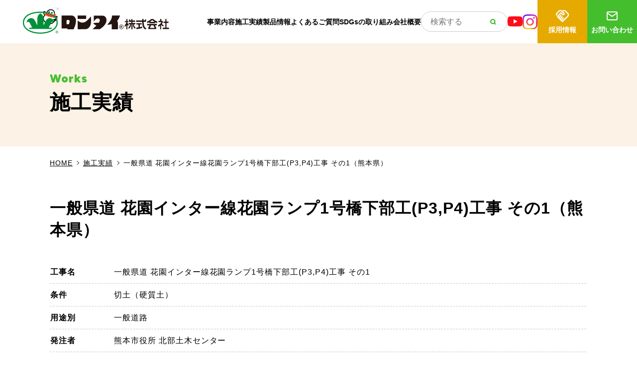

--- FILE ---
content_type: text/html; charset=UTF-8
request_url: https://www.rontai.co.jp/construction_list/%E4%B8%80%E8%88%AC%E7%9C%8C%E9%81%93-%E8%8A%B1%E5%9C%92%E3%82%A4%E3%83%B3%E3%82%BF%E3%83%BC%E7%B7%9A%E8%8A%B1%E5%9C%92%E3%83%A9%E3%83%B3%E3%83%971%E5%8F%B7%E6%A9%8B%E4%B8%8B%E9%83%A8%E5%B7%A5%EF%BC%88/
body_size: 14140
content:
<!DOCTYPE html>
<html lang="ja">

<head>
    <!-- Google Tag Manager -->
    <script>
    (function(w, d, s, l, i) {
        w[l] = w[l] || [];
        w[l].push({
            'gtm.start': new Date().getTime(),
            event: 'gtm.js'
        });
        var f = d.getElementsByTagName(s)[0],
            j = d.createElement(s),
            dl = l != 'dataLayer' ? '&l=' + l : '';
        j.async = true;
        j.src =
            'https://www.googletagmanager.com/gtm.js?id=' + i + dl;
        f.parentNode.insertBefore(j, f);
    })(window, document, 'script', 'dataLayer', 'GTM-5R8G8PJ7');
    </script>
    <!-- End Google Tag Manager -->

    <meta charset="UTF-8">
    <meta name="format-detection" content="telephone=no">
    <meta name="viewport" content="width=device-width, initial-scale=1.0">
    <link rel="icon" href="https://www.rontai.co.jp/wp-content/themes/original_theme/favicon.ico" />
    <link rel="apple-touch-icon" sizes="180x180"
        href="https://www.rontai.co.jp/wp-content/themes/original_theme/apple-touch-icon-180x180.png">
    <link href='https://www.rontai.co.jp/wp-content/themes/original_theme/assets/css/styles.min.css' rel='stylesheet' type='text/css'
        media='all'>
    <meta property="og:image" content="https://www.rontai.co.jp/wp-content/themes/original_theme/assets/images/common/ogp.svg" />
    <!-- googlefont -->
    <link rel="preconnect" href="https://fonts.googleapis.com">
    <link rel="preconnect" href="https://fonts.gstatic.com" crossorigin>
    <link href="https://fonts.googleapis.com/css2?family=Figtree:ital,wght@0,300..900;1,300..900&display=swap"
        rel="stylesheet">
    <meta name='robots' content='index, follow, max-image-preview:large, max-snippet:-1, max-video-preview:-1' />

	<!-- This site is optimized with the Yoast SEO plugin v26.8 - https://yoast.com/product/yoast-seo-wordpress/ -->
	<title>一般県道 花園インター線花園ランプ1号橋下部工(P3,P4)工事 その1（熊本県） | 法面緑化面積国内No.1のロンタイ株式会社</title>
	<meta name="description" content="施工実績の詳細をご紹介します。" />
	<link rel="canonical" href="https://www.rontai.co.jp/construction_list/一般県道-花園インター線花園ランプ1号橋下部工（/" />
	<meta property="og:locale" content="ja_JP" />
	<meta property="og:type" content="article" />
	<meta property="og:title" content="一般県道 花園インター線花園ランプ1号橋下部工(P3,P4)工事 その1（熊本県） | 法面緑化面積国内No.1のロンタイ株式会社" />
	<meta property="og:description" content="施工実績の詳細をご紹介します。" />
	<meta property="og:url" content="https://www.rontai.co.jp/construction_list/一般県道-花園インター線花園ランプ1号橋下部工（/" />
	<meta property="og:site_name" content="法面緑化面積国内No.1のロンタイ株式会社" />
	<meta name="twitter:card" content="summary_large_image" />
	<script type="application/ld+json" class="yoast-schema-graph">{"@context":"https://schema.org","@graph":[{"@type":"WebPage","@id":"https://www.rontai.co.jp/construction_list/%e4%b8%80%e8%88%ac%e7%9c%8c%e9%81%93-%e8%8a%b1%e5%9c%92%e3%82%a4%e3%83%b3%e3%82%bf%e3%83%bc%e7%b7%9a%e8%8a%b1%e5%9c%92%e3%83%a9%e3%83%b3%e3%83%971%e5%8f%b7%e6%a9%8b%e4%b8%8b%e9%83%a8%e5%b7%a5%ef%bc%88/","url":"https://www.rontai.co.jp/construction_list/%e4%b8%80%e8%88%ac%e7%9c%8c%e9%81%93-%e8%8a%b1%e5%9c%92%e3%82%a4%e3%83%b3%e3%82%bf%e3%83%bc%e7%b7%9a%e8%8a%b1%e5%9c%92%e3%83%a9%e3%83%b3%e3%83%971%e5%8f%b7%e6%a9%8b%e4%b8%8b%e9%83%a8%e5%b7%a5%ef%bc%88/","name":"一般県道 花園インター線花園ランプ1号橋下部工(P3,P4)工事 その1（熊本県） | 法面緑化面積国内No.1のロンタイ株式会社","isPartOf":{"@id":"https://www.rontai.co.jp/#website"},"datePublished":"2014-10-15T05:56:19+00:00","description":"施工実績の詳細をご紹介します。","breadcrumb":{"@id":"https://www.rontai.co.jp/construction_list/%e4%b8%80%e8%88%ac%e7%9c%8c%e9%81%93-%e8%8a%b1%e5%9c%92%e3%82%a4%e3%83%b3%e3%82%bf%e3%83%bc%e7%b7%9a%e8%8a%b1%e5%9c%92%e3%83%a9%e3%83%b3%e3%83%971%e5%8f%b7%e6%a9%8b%e4%b8%8b%e9%83%a8%e5%b7%a5%ef%bc%88/#breadcrumb"},"inLanguage":"ja","potentialAction":[{"@type":"ReadAction","target":["https://www.rontai.co.jp/construction_list/%e4%b8%80%e8%88%ac%e7%9c%8c%e9%81%93-%e8%8a%b1%e5%9c%92%e3%82%a4%e3%83%b3%e3%82%bf%e3%83%bc%e7%b7%9a%e8%8a%b1%e5%9c%92%e3%83%a9%e3%83%b3%e3%83%971%e5%8f%b7%e6%a9%8b%e4%b8%8b%e9%83%a8%e5%b7%a5%ef%bc%88/"]}]},{"@type":"BreadcrumbList","@id":"https://www.rontai.co.jp/construction_list/%e4%b8%80%e8%88%ac%e7%9c%8c%e9%81%93-%e8%8a%b1%e5%9c%92%e3%82%a4%e3%83%b3%e3%82%bf%e3%83%bc%e7%b7%9a%e8%8a%b1%e5%9c%92%e3%83%a9%e3%83%b3%e3%83%971%e5%8f%b7%e6%a9%8b%e4%b8%8b%e9%83%a8%e5%b7%a5%ef%bc%88/#breadcrumb","itemListElement":[{"@type":"ListItem","position":1,"name":"HOME","item":"https://www.rontai.co.jp/"},{"@type":"ListItem","position":2,"name":"施工実績投稿","item":"https://www.rontai.co.jp/construction_list/"},{"@type":"ListItem","position":3,"name":"一般県道 花園インター線花園ランプ1号橋下部工(P3,P4)工事 その1（熊本県）"}]},{"@type":"WebSite","@id":"https://www.rontai.co.jp/#website","url":"https://www.rontai.co.jp/","name":"法面緑化面積国内No.1のロンタイ株式会社","description":"ロンタイは植生シート、植生マットを製造し、国内の法面緑化を行っています。緑化面積国内No.1の知識と経験で緑のある未来を創造いたします。","potentialAction":[{"@type":"SearchAction","target":{"@type":"EntryPoint","urlTemplate":"https://www.rontai.co.jp/?s={search_term_string}"},"query-input":{"@type":"PropertyValueSpecification","valueRequired":true,"valueName":"search_term_string"}}],"inLanguage":"ja"}]}</script>
	<!-- / Yoast SEO plugin. -->


<link rel="alternate" type="application/rss+xml" title="法面緑化面積国内No.1のロンタイ株式会社 &raquo; 一般県道 花園インター線花園ランプ1号橋下部工(P3,P4)工事 その1（熊本県） のコメントのフィード" href="https://www.rontai.co.jp/construction_list/%e4%b8%80%e8%88%ac%e7%9c%8c%e9%81%93-%e8%8a%b1%e5%9c%92%e3%82%a4%e3%83%b3%e3%82%bf%e3%83%bc%e7%b7%9a%e8%8a%b1%e5%9c%92%e3%83%a9%e3%83%b3%e3%83%971%e5%8f%b7%e6%a9%8b%e4%b8%8b%e9%83%a8%e5%b7%a5%ef%bc%88/feed/" />
<link rel="alternate" title="oEmbed (JSON)" type="application/json+oembed" href="https://www.rontai.co.jp/wp-json/oembed/1.0/embed?url=https%3A%2F%2Fwww.rontai.co.jp%2Fconstruction_list%2F%25e4%25b8%2580%25e8%2588%25ac%25e7%259c%258c%25e9%2581%2593-%25e8%258a%25b1%25e5%259c%2592%25e3%2582%25a4%25e3%2583%25b3%25e3%2582%25bf%25e3%2583%25bc%25e7%25b7%259a%25e8%258a%25b1%25e5%259c%2592%25e3%2583%25a9%25e3%2583%25b3%25e3%2583%25971%25e5%258f%25b7%25e6%25a9%258b%25e4%25b8%258b%25e9%2583%25a8%25e5%25b7%25a5%25ef%25bc%2588%2F" />
<link rel="alternate" title="oEmbed (XML)" type="text/xml+oembed" href="https://www.rontai.co.jp/wp-json/oembed/1.0/embed?url=https%3A%2F%2Fwww.rontai.co.jp%2Fconstruction_list%2F%25e4%25b8%2580%25e8%2588%25ac%25e7%259c%258c%25e9%2581%2593-%25e8%258a%25b1%25e5%259c%2592%25e3%2582%25a4%25e3%2583%25b3%25e3%2582%25bf%25e3%2583%25bc%25e7%25b7%259a%25e8%258a%25b1%25e5%259c%2592%25e3%2583%25a9%25e3%2583%25b3%25e3%2583%25971%25e5%258f%25b7%25e6%25a9%258b%25e4%25b8%258b%25e9%2583%25a8%25e5%25b7%25a5%25ef%25bc%2588%2F&#038;format=xml" />
<style id='wp-img-auto-sizes-contain-inline-css' type='text/css'>
img:is([sizes=auto i],[sizes^="auto," i]){contain-intrinsic-size:3000px 1500px}
/*# sourceURL=wp-img-auto-sizes-contain-inline-css */
</style>
<style id='wp-emoji-styles-inline-css' type='text/css'>

	img.wp-smiley, img.emoji {
		display: inline !important;
		border: none !important;
		box-shadow: none !important;
		height: 1em !important;
		width: 1em !important;
		margin: 0 0.07em !important;
		vertical-align: -0.1em !important;
		background: none !important;
		padding: 0 !important;
	}
/*# sourceURL=wp-emoji-styles-inline-css */
</style>
<link rel='stylesheet' id='wp-block-library-css' href='https://www.rontai.co.jp/wp-includes/css/dist/block-library/style.min.css?ver=6.9' type='text/css' media='all' />
<style id='classic-theme-styles-inline-css' type='text/css'>
/*! This file is auto-generated */
.wp-block-button__link{color:#fff;background-color:#32373c;border-radius:9999px;box-shadow:none;text-decoration:none;padding:calc(.667em + 2px) calc(1.333em + 2px);font-size:1.125em}.wp-block-file__button{background:#32373c;color:#fff;text-decoration:none}
/*# sourceURL=/wp-includes/css/classic-themes.min.css */
</style>
<style id='global-styles-inline-css' type='text/css'>
:root{--wp--preset--aspect-ratio--square: 1;--wp--preset--aspect-ratio--4-3: 4/3;--wp--preset--aspect-ratio--3-4: 3/4;--wp--preset--aspect-ratio--3-2: 3/2;--wp--preset--aspect-ratio--2-3: 2/3;--wp--preset--aspect-ratio--16-9: 16/9;--wp--preset--aspect-ratio--9-16: 9/16;--wp--preset--color--black: #000000;--wp--preset--color--cyan-bluish-gray: #abb8c3;--wp--preset--color--white: #ffffff;--wp--preset--color--pale-pink: #f78da7;--wp--preset--color--vivid-red: #cf2e2e;--wp--preset--color--luminous-vivid-orange: #ff6900;--wp--preset--color--luminous-vivid-amber: #fcb900;--wp--preset--color--light-green-cyan: #7bdcb5;--wp--preset--color--vivid-green-cyan: #00d084;--wp--preset--color--pale-cyan-blue: #8ed1fc;--wp--preset--color--vivid-cyan-blue: #0693e3;--wp--preset--color--vivid-purple: #9b51e0;--wp--preset--gradient--vivid-cyan-blue-to-vivid-purple: linear-gradient(135deg,rgb(6,147,227) 0%,rgb(155,81,224) 100%);--wp--preset--gradient--light-green-cyan-to-vivid-green-cyan: linear-gradient(135deg,rgb(122,220,180) 0%,rgb(0,208,130) 100%);--wp--preset--gradient--luminous-vivid-amber-to-luminous-vivid-orange: linear-gradient(135deg,rgb(252,185,0) 0%,rgb(255,105,0) 100%);--wp--preset--gradient--luminous-vivid-orange-to-vivid-red: linear-gradient(135deg,rgb(255,105,0) 0%,rgb(207,46,46) 100%);--wp--preset--gradient--very-light-gray-to-cyan-bluish-gray: linear-gradient(135deg,rgb(238,238,238) 0%,rgb(169,184,195) 100%);--wp--preset--gradient--cool-to-warm-spectrum: linear-gradient(135deg,rgb(74,234,220) 0%,rgb(151,120,209) 20%,rgb(207,42,186) 40%,rgb(238,44,130) 60%,rgb(251,105,98) 80%,rgb(254,248,76) 100%);--wp--preset--gradient--blush-light-purple: linear-gradient(135deg,rgb(255,206,236) 0%,rgb(152,150,240) 100%);--wp--preset--gradient--blush-bordeaux: linear-gradient(135deg,rgb(254,205,165) 0%,rgb(254,45,45) 50%,rgb(107,0,62) 100%);--wp--preset--gradient--luminous-dusk: linear-gradient(135deg,rgb(255,203,112) 0%,rgb(199,81,192) 50%,rgb(65,88,208) 100%);--wp--preset--gradient--pale-ocean: linear-gradient(135deg,rgb(255,245,203) 0%,rgb(182,227,212) 50%,rgb(51,167,181) 100%);--wp--preset--gradient--electric-grass: linear-gradient(135deg,rgb(202,248,128) 0%,rgb(113,206,126) 100%);--wp--preset--gradient--midnight: linear-gradient(135deg,rgb(2,3,129) 0%,rgb(40,116,252) 100%);--wp--preset--font-size--small: 13px;--wp--preset--font-size--medium: 20px;--wp--preset--font-size--large: 36px;--wp--preset--font-size--x-large: 42px;--wp--preset--spacing--20: 0.44rem;--wp--preset--spacing--30: 0.67rem;--wp--preset--spacing--40: 1rem;--wp--preset--spacing--50: 1.5rem;--wp--preset--spacing--60: 2.25rem;--wp--preset--spacing--70: 3.38rem;--wp--preset--spacing--80: 5.06rem;--wp--preset--shadow--natural: 6px 6px 9px rgba(0, 0, 0, 0.2);--wp--preset--shadow--deep: 12px 12px 50px rgba(0, 0, 0, 0.4);--wp--preset--shadow--sharp: 6px 6px 0px rgba(0, 0, 0, 0.2);--wp--preset--shadow--outlined: 6px 6px 0px -3px rgb(255, 255, 255), 6px 6px rgb(0, 0, 0);--wp--preset--shadow--crisp: 6px 6px 0px rgb(0, 0, 0);}:where(.is-layout-flex){gap: 0.5em;}:where(.is-layout-grid){gap: 0.5em;}body .is-layout-flex{display: flex;}.is-layout-flex{flex-wrap: wrap;align-items: center;}.is-layout-flex > :is(*, div){margin: 0;}body .is-layout-grid{display: grid;}.is-layout-grid > :is(*, div){margin: 0;}:where(.wp-block-columns.is-layout-flex){gap: 2em;}:where(.wp-block-columns.is-layout-grid){gap: 2em;}:where(.wp-block-post-template.is-layout-flex){gap: 1.25em;}:where(.wp-block-post-template.is-layout-grid){gap: 1.25em;}.has-black-color{color: var(--wp--preset--color--black) !important;}.has-cyan-bluish-gray-color{color: var(--wp--preset--color--cyan-bluish-gray) !important;}.has-white-color{color: var(--wp--preset--color--white) !important;}.has-pale-pink-color{color: var(--wp--preset--color--pale-pink) !important;}.has-vivid-red-color{color: var(--wp--preset--color--vivid-red) !important;}.has-luminous-vivid-orange-color{color: var(--wp--preset--color--luminous-vivid-orange) !important;}.has-luminous-vivid-amber-color{color: var(--wp--preset--color--luminous-vivid-amber) !important;}.has-light-green-cyan-color{color: var(--wp--preset--color--light-green-cyan) !important;}.has-vivid-green-cyan-color{color: var(--wp--preset--color--vivid-green-cyan) !important;}.has-pale-cyan-blue-color{color: var(--wp--preset--color--pale-cyan-blue) !important;}.has-vivid-cyan-blue-color{color: var(--wp--preset--color--vivid-cyan-blue) !important;}.has-vivid-purple-color{color: var(--wp--preset--color--vivid-purple) !important;}.has-black-background-color{background-color: var(--wp--preset--color--black) !important;}.has-cyan-bluish-gray-background-color{background-color: var(--wp--preset--color--cyan-bluish-gray) !important;}.has-white-background-color{background-color: var(--wp--preset--color--white) !important;}.has-pale-pink-background-color{background-color: var(--wp--preset--color--pale-pink) !important;}.has-vivid-red-background-color{background-color: var(--wp--preset--color--vivid-red) !important;}.has-luminous-vivid-orange-background-color{background-color: var(--wp--preset--color--luminous-vivid-orange) !important;}.has-luminous-vivid-amber-background-color{background-color: var(--wp--preset--color--luminous-vivid-amber) !important;}.has-light-green-cyan-background-color{background-color: var(--wp--preset--color--light-green-cyan) !important;}.has-vivid-green-cyan-background-color{background-color: var(--wp--preset--color--vivid-green-cyan) !important;}.has-pale-cyan-blue-background-color{background-color: var(--wp--preset--color--pale-cyan-blue) !important;}.has-vivid-cyan-blue-background-color{background-color: var(--wp--preset--color--vivid-cyan-blue) !important;}.has-vivid-purple-background-color{background-color: var(--wp--preset--color--vivid-purple) !important;}.has-black-border-color{border-color: var(--wp--preset--color--black) !important;}.has-cyan-bluish-gray-border-color{border-color: var(--wp--preset--color--cyan-bluish-gray) !important;}.has-white-border-color{border-color: var(--wp--preset--color--white) !important;}.has-pale-pink-border-color{border-color: var(--wp--preset--color--pale-pink) !important;}.has-vivid-red-border-color{border-color: var(--wp--preset--color--vivid-red) !important;}.has-luminous-vivid-orange-border-color{border-color: var(--wp--preset--color--luminous-vivid-orange) !important;}.has-luminous-vivid-amber-border-color{border-color: var(--wp--preset--color--luminous-vivid-amber) !important;}.has-light-green-cyan-border-color{border-color: var(--wp--preset--color--light-green-cyan) !important;}.has-vivid-green-cyan-border-color{border-color: var(--wp--preset--color--vivid-green-cyan) !important;}.has-pale-cyan-blue-border-color{border-color: var(--wp--preset--color--pale-cyan-blue) !important;}.has-vivid-cyan-blue-border-color{border-color: var(--wp--preset--color--vivid-cyan-blue) !important;}.has-vivid-purple-border-color{border-color: var(--wp--preset--color--vivid-purple) !important;}.has-vivid-cyan-blue-to-vivid-purple-gradient-background{background: var(--wp--preset--gradient--vivid-cyan-blue-to-vivid-purple) !important;}.has-light-green-cyan-to-vivid-green-cyan-gradient-background{background: var(--wp--preset--gradient--light-green-cyan-to-vivid-green-cyan) !important;}.has-luminous-vivid-amber-to-luminous-vivid-orange-gradient-background{background: var(--wp--preset--gradient--luminous-vivid-amber-to-luminous-vivid-orange) !important;}.has-luminous-vivid-orange-to-vivid-red-gradient-background{background: var(--wp--preset--gradient--luminous-vivid-orange-to-vivid-red) !important;}.has-very-light-gray-to-cyan-bluish-gray-gradient-background{background: var(--wp--preset--gradient--very-light-gray-to-cyan-bluish-gray) !important;}.has-cool-to-warm-spectrum-gradient-background{background: var(--wp--preset--gradient--cool-to-warm-spectrum) !important;}.has-blush-light-purple-gradient-background{background: var(--wp--preset--gradient--blush-light-purple) !important;}.has-blush-bordeaux-gradient-background{background: var(--wp--preset--gradient--blush-bordeaux) !important;}.has-luminous-dusk-gradient-background{background: var(--wp--preset--gradient--luminous-dusk) !important;}.has-pale-ocean-gradient-background{background: var(--wp--preset--gradient--pale-ocean) !important;}.has-electric-grass-gradient-background{background: var(--wp--preset--gradient--electric-grass) !important;}.has-midnight-gradient-background{background: var(--wp--preset--gradient--midnight) !important;}.has-small-font-size{font-size: var(--wp--preset--font-size--small) !important;}.has-medium-font-size{font-size: var(--wp--preset--font-size--medium) !important;}.has-large-font-size{font-size: var(--wp--preset--font-size--large) !important;}.has-x-large-font-size{font-size: var(--wp--preset--font-size--x-large) !important;}
:where(.wp-block-post-template.is-layout-flex){gap: 1.25em;}:where(.wp-block-post-template.is-layout-grid){gap: 1.25em;}
:where(.wp-block-term-template.is-layout-flex){gap: 1.25em;}:where(.wp-block-term-template.is-layout-grid){gap: 1.25em;}
:where(.wp-block-columns.is-layout-flex){gap: 2em;}:where(.wp-block-columns.is-layout-grid){gap: 2em;}
:root :where(.wp-block-pullquote){font-size: 1.5em;line-height: 1.6;}
/*# sourceURL=global-styles-inline-css */
</style>
<link rel='stylesheet' id='contact-form-7-css' href='https://www.rontai.co.jp/wp-content/plugins/contact-form-7/includes/css/styles.css?ver=6.1.4' type='text/css' media='all' />
<link rel='stylesheet' id='cf7msm_styles-css' href='https://www.rontai.co.jp/wp-content/plugins/contact-form-7-multi-step-module-premium/resources/cf7msm.css?ver=4.5' type='text/css' media='all' />
<script type="text/javascript" src="https://www.rontai.co.jp/wp-includes/js/jquery/jquery.min.js?ver=3.7.1" id="jquery-core-js"></script>
<script type="text/javascript" src="https://www.rontai.co.jp/wp-includes/js/jquery/jquery-migrate.min.js?ver=3.4.1" id="jquery-migrate-js"></script>
<link rel="https://api.w.org/" href="https://www.rontai.co.jp/wp-json/" /><link rel="alternate" title="JSON" type="application/json" href="https://www.rontai.co.jp/wp-json/wp/v2/construction_list/7104" /><link rel="EditURI" type="application/rsd+xml" title="RSD" href="https://www.rontai.co.jp/xmlrpc.php?rsd" />
<meta name="generator" content="WordPress 6.9" />
<link rel='shortlink' href='https://www.rontai.co.jp/?p=7104' />
    <!-- slick -->
    <link rel="stylesheet" type="text/css" href="https://www.rontai.co.jp/wp-content/themes/original_theme/js/slick/slick.css"
        media="screen" />
    <link rel="stylesheet" type="text/css" href="https://www.rontai.co.jp/wp-content/themes/original_theme/js//slick/slick-theme.css"
        media="screen" />

</head>

<body class="single_body"
    >
    <!-- Google Tag Manager (noscript) -->
    <noscript><iframe src="https://www.googletagmanager.com/ns.html?id=GTM-5R8G8PJ7" height="0" width="0"
            style="display:none;visibility:hidden"></iframe></noscript>
    <!-- End Google Tag Manager (noscript) -->

    <header class="header">
        <div class="header__wrap flex">
            <div class="header__logo flex">
                                <a href="https://www.rontai.co.jp">
                    <img src="https://www.rontai.co.jp/wp-content/themes/original_theme/assets/images/common/rontai_logo_yukida_6.svg" alt="ロンタイ株式会社" width="260" height="39">
                    <!-- <img src="https://www.rontai.co.jp/wp-content/themes/original_theme/assets/images/common/header_logo_winter.svg" alt="ロンタイ株式会社" width="260" height="39"> -->
                    <!-- <img src="https://www.rontai.co.jp/wp-content/themes/original_theme/assets/images/common/header_logo_sakura.svg" alt="ロンタイ株式会社" width="260" height="39"> -->
                    <!-- <img src="https://www.rontai.co.jp/wp-content/themes/original_theme/assets/images/common/header_logo_suika.svg" alt="ロンタイ株式会社" width="260" height="39"> -->
                    <!-- <img src="https://www.rontai.co.jp/wp-content/themes/original_theme/assets/images/common/header_logo_aki.svg" alt="ロンタイ株式会社" width="260" height="39"> -->

                </a>
                            </div>

            <nav class="header__menu flex">

                <div class="header__menu__toggle">
	<a class="header__menu__toggle__text" href="https://www.rontai.co.jp/service">事業内容</a>
	<div>
		<a href="https://www.rontai.co.jp/service/vision">ロンタイの目指す法面緑化</a>
		<a href="https://www.rontai.co.jp/service/system">法面緑化を支える製造体制</a>
		<a href="https://www.rontai.co.jp/service/correspondence">法面工事対応</a>
	</div>
</div>

<div class="header__menu__toggle">
	<a class="header__menu__toggle__text" href="https://www.rontai.co.jp/construction">施工実績</a>
	<div>
		<a href="https://www.rontai.co.jp/construction">実績一覧</a>
		<a href="https://www.rontai.co.jp/proposal">法面緑化ご提案事例</a>
	</div>
</div>

<div class="header__menu__toggle">
	<a class="header__menu__toggle__text" href="https://www.rontai.co.jp/product">製品情報</a>
	<div>
		<a href="https://www.rontai.co.jp/product/catalog">製品規格・カタログ一覧</a>
		<a href="https://www.rontai.co.jp/product/flow">製品選定フロー</a>
		<a href="https://www.rontai.co.jp/product/cost">直接工事費一覧</a>
		<a href="https://www.rontai.co.jp/product/animaldamage">獣害対策</a>
		<a href="https://www.rontai.co.jp/product/combination">種子配合について</a>
		<a href="https://www.rontai.co.jp/product/custom-made">特注品の製造</a>
	</div>
</div>

<a href="https://www.rontai.co.jp/faq">よくあるご質問</a>

<div class="header__menu__toggle">
	<a class="header__menu__toggle__text" href="https://www.rontai.co.jp/action/">SDGsの取り組み</a>
	<div>
		<a href="https://www.rontai.co.jp/action/goal/">数値目標と道のり</a>
		<a href="https://www.rontai.co.jp/action/sdgs/">ロンタイのSDGs</a>
	</div>
</div>

<a href="https://www.rontai.co.jp/company">会社概要</a>
                <!-- site search -->
                <form action="https://www.rontai.co.jp" method="get" class="site-search-form">
    <input name="s" type="text" value="" placeholder="検索する"/>
    <button type="submit">
        <div class="btn-searchicon"></div>
    </button>
</form>
                <div class="header__btn--sns flex">
                    <a class="header__btn-youtube" href="https://www.youtube.com/@%E3%83%AD%E3%83%B3%E3%82%BF%E3%82%A4%E6%A0%AA%E5%BC%8F%E4%BC%9A%E7%A4%BE-i3n" target="_blank">
                        <img src="https://www.rontai.co.jp/wp-content/themes/original_theme/assets/images/common/icon_youtube.svg"
                            alt="YouTube" width="30" height="30">
                    </a>
                    <a class="header__btn-instagram" href="https://www.instagram.com/rontai_official/" target="_blank">
                        <img src="https://www.rontai.co.jp/wp-content/themes/original_theme/assets/images/common/icon_instagram.svg"
                            alt="Instagram" width="30" height="30">
                    </a>
                </div>

                <div class="header__btn--square flex">
                    <a class="header__btn-recruit" href="https://www.rontai.co.jp/recruit">
                        <img src="https://www.rontai.co.jp/wp-content/themes/original_theme/assets/images/common/icon_inquiry.svg"
                            alt="採用情報" width="260" height="39">
                        採用情報
                    </a>
                    <a class="header__btn-inquiry" href="https://www.rontai.co.jp/inquiry">
                        <img src="https://www.rontai.co.jp/wp-content/themes/original_theme/assets/images/common/icon_mail2.svg"
                            alt="お問い合わせ" width="260" height="39">
                        お問い合わせ
                    </a>
                </div>
            </nav>



            <div class="ham">
                <div class="ham__toggle">
                    <span class="bor"></span>
                    <span class="bor"></span>
                    <span class="text fig menu">MENU</span>
                    <span class="text fig close">CLOSE</span>
                </div>
                <!-- hamburger -->
                <div class="menu__main">
                    <div class="ham__wrap">
                        <div class="menu__body__list">

                            <!-- site search -->
                            <form action="https://www.rontai.co.jp" method="get" class="site-search-form">
    <input name="s" type="text" value="" placeholder="検索する"/>
    <button type="submit">
        <div class="btn-searchicon"></div>
    </button>
</form>
                            <a class="mt28" href="https://www.rontai.co.jp">TOP</a>

                            <div class="header__menu__toggle">
	<p class="header__menu__toggle__text">事業内容</p>
	<div>
		<a href="https://www.rontai.co.jp/service">事業内容 トップ</a>
		<a href="https://www.rontai.co.jp/service/vision">ロンタイの目指す法面緑化</a>
		<a href="https://www.rontai.co.jp/service/system">法面緑化を支える製造体制</a>
		<a href="https://www.rontai.co.jp/service/correspondence">法面工事対応</a>
	</div>
</div>

<div class="header__menu__toggle">
	<p class="header__menu__toggle__text">施工実績</p>
	<div>
		<a href="https://www.rontai.co.jp/construction">実績一覧</a>
		<a href="https://www.rontai.co.jp/proposal">法面緑化ご提案事例</a>
	</div>
</div>

<div class="header__menu__toggle">
	<p class="header__menu__toggle__text">製品情報</p>
	<div>
		<a href="https://www.rontai.co.jp/product">製品情報 トップ</a>
		<a href="https://www.rontai.co.jp/product/catalog">製品規格・カタログ一覧</a>
		<a href="https://www.rontai.co.jp/product/flow">製品選定フロー</a>
		<a href="https://www.rontai.co.jp/product/cost">直接工事費一覧</a>
		<a href="https://www.rontai.co.jp/product/animaldamage">獣害対策</a>
		<a href="https://www.rontai.co.jp/product/combination">種子配合について</a>
		<a href="https://www.rontai.co.jp/product/custom-made">特注品の製造</a>
	</div>
</div>

<a href="https://www.rontai.co.jp/faq">よくあるご質問</a>

<div class="header__menu__toggle">
	<p class="header__menu__toggle__text">SDGs</p>
	<div>
		<a href="https://www.rontai.co.jp/action/">SDGsの取り組み</a>
		<a href="https://www.rontai.co.jp/action/sdgs">ロンタイのSDGs</a>
		<a href="https://www.rontai.co.jp/action/goal/">数値目標と道のり</a>
	</div>
</div>

<a href="https://www.rontai.co.jp/company">会社概要</a>
                            <a href="https://www.rontai.co.jp/news">お知らせ</a>
                            <div class="header__menu__toggle">
                                <p class="header__menu__toggle__text">採用情報</p>
                                <div>
                                    <a href="https://www.rontai.co.jp/recruit">採用情報 トップ</a>
                                    <a href="https://www.rontai.co.jp/recruit#interview">社員インタビュー</a>
                                    <a href="https://www.rontai.co.jp/recruit/requirements/">募集要項</a>
                                </div>
                            </div>
                            <a href="https://www.rontai.co.jp/privacy">プライバシーポリシー</a>
                            <a class="btn" href="https://www.rontai.co.jp/inquiry">お問い合わせ</a>

                            <div class="btn__sns flex">
                                <a class="header__btn-youtube" href="https://www.youtube.com/@%E3%83%AD%E3%83%B3%E3%82%BF%E3%82%A4%E6%A0%AA%E5%BC%8F%E4%BC%9A%E7%A4%BE-i3n" target="_blank">
                                    <img src="https://www.rontai.co.jp/wp-content/themes/original_theme/assets/images/common/icon_youtube.svg"
                                        alt="YouTube" width="30" height="30">
                                </a>
                                <a class="header__btn-instagram" href="https://www.instagram.com/rontai_official/" target="_blank">
                                    <img src="https://www.rontai.co.jp/wp-content/themes/original_theme/assets/images/common/icon_instagram.svg"
                                        alt="Instagram" width="30" height="30">
                                </a>
                            </div>
                        </div>
                    </div>
                </div>
            </div>
        </div>
    </header>

<main class="construction_list">

    <section class="sv">
        <div class="inner">
            <p class="h1" title="Works">施工実績</p>
        </div>
    </section>
    
    <div class="breadcrumb" typeof="BreadcrumbList">
        <div class="inner">
            <p id="breadcrumbs">
                <span>
                    <span>
                        <a href="https://www.rontai.co.jp">HOME</a>
                    </span>
                    <span class="arrow"></span>
                    <span>
                        <a href="https://www.rontai.co.jp/construction/">施工実績</a>
                    </span>
                    <span class="arrow"></span>
                    <span class="breadcrumb_last" aria-current="page">一般県道 花園インター線花園ランプ1号橋下部工(P3,P4)工事 その1（熊本県）</span>
                </span>
            </p>
        </div>
    </div>


    <div class="single single-construction">
        <div class="inner">
            
                        
            <h1 class="tt">一般県道 花園インター線花園ランプ1号橋下部工(P3,P4)工事 その1（熊本県）</h1>

            <table class="construction_area" summary="一般県道 花園インター線花園ランプ1号橋下部工(P3,P4)工事 その1（熊本県）">
                <tr>
                    <th>工事名</th>
                    <td>一般県道 花園インター線花園ランプ1号橋下部工(P3,P4)工事 その1</td>
                </tr>
                <tr>
                    <th>条件</th>
                    <td>
                                                切土（硬質土）                                            </td>
                </tr>
                <tr>
                    <th>用途別</th>
                    <td>
                                                一般道路                                            </td>
                </tr>
                <tr>
                    <th>発注者</th>
                    <td>熊本市役所 北部土木センター</td>
                </tr>
                <tr>
                    <th>施工都道府県</th>
                    <td>熊本県熊本市北区花園地内</td>
                </tr>
                <tr>
                    <th>施工年月 </th>
                    <td>平成26年1月中旬</td>
                </tr>
                <tr>
                    <th>製品名</th>
                    <td>
                                                                <a href="https://www.rontai.co.jp/product_list/%e3%83%ad%e3%83%b3%e3%82%b1%e3%83%83%e3%83%88%ef%bd%84%ef%bd%98%ef%bc%88%e3%83%87%e3%83%a9%e3%83%83%e3%82%af%e3%82%b9%ef%bc%89%e3%80%803%e5%9e%8b/" title="ロンケット DX(デラックス) 3型">ロンケット DX(デラックス) 3型</a>
                                            </td>

                </tr>
                <tr>
                    <th>種子配合</th>
                    <td>
                                                                                                        在来種＋外来種配合                                                                                                </td>
                </tr>
                <tr>
                    <th>施工数量</th>
                    <td>845㎡</td>
                </tr>
                <tr>
                    <th>備考</th>
                    <td>
                        土壌硬度：28～34ｍｍ			<br />
土壌ｐH：6.6	<br />
法面勾配：8分～1割		<br />
<br />
当初設計は植生マット工(肥料袋付)でしたが、一部に軟岩が発生した為、役所同行で法面調査を実施しました。			<br />
条件は植生基材吹付工ｔ=3㎝以上でしたが、「吹付機が現場に入らないこと」「工程の管理のしやすさ」から当製品を提案し、採用していただきました。                    </td>
                </tr>
            </table>

            <section class="single-construction__product">
                                    <h2>使用製品</h2>
                    <ul class="">
                                                            <li>
                                        <div class="img">
                                                                                            <a href="https://www.rontai.co.jp/product_list/%e3%83%ad%e3%83%b3%e3%82%b1%e3%83%83%e3%83%88%ef%bd%84%ef%bd%98%ef%bc%88%e3%83%87%e3%83%a9%e3%83%83%e3%82%af%e3%82%b9%ef%bc%89%e3%80%803%e5%9e%8b/"><img class="eyecatch" src="https://www.rontai.co.jp/wp-content/uploads/2023/03/7a6db9fbfaa1fe5a08166b63aa041cc3.jpg" width="328" height="232" alt=""></a>
                                                                                        </div>
                                        <div class="txt">
                                            <p class="fw700">[使用製品]</p>
                                            <p class="tt fw700">
                                                ロンケット DX(デラックス) 3型                                            </p>
                                            <p class="commonname fw700">
                                                                                                    軟岩I・硬質土壌用植生マット                                                                                            </p>
                                            <div class="product_cat flex underline">
                                                <a href="https://www.rontai.co.jp/?s=&#038;post_type=product_list&#038;product_cat%5B%5D=hard">硬質土・岩盤の緑化</a><a href="https://www.rontai.co.jp/?s=&#038;post_type=product_list&#038;product_cat%5B%5D=standard">標準品</a>                                            </div>
                                            <a class="btn-arrow" href="https://www.rontai.co.jp/product_list/%e3%83%ad%e3%83%b3%e3%82%b1%e3%83%83%e3%83%88%ef%bd%84%ef%bd%98%ef%bc%88%e3%83%87%e3%83%a9%e3%83%83%e3%82%af%e3%82%b9%ef%bc%89%e3%80%803%e5%9e%8b/">製品情報はこちら<span></span></a>
                                        </div>
                                    </li>
                                            </ul>
                            </section>
            
            <section class="single-construction__flow">
                <h2>実績写真</h2>
                <div class="">
                    <div class="const_box"><p class="month">施工前</p><img width="1280" height="960" src="https://www.rontai.co.jp/wp-content/uploads/2014/10/DX-23型-施工前-HP-1.jpg" class="attachment- size-" alt="" decoding="async" fetchpriority="high" srcset="https://www.rontai.co.jp/wp-content/uploads/2014/10/DX-23型-施工前-HP-1.jpg 1280w, https://www.rontai.co.jp/wp-content/uploads/2014/10/DX-23型-施工前-HP-1-300x225.jpg 300w, https://www.rontai.co.jp/wp-content/uploads/2014/10/DX-23型-施工前-HP-1-1024x768.jpg 1024w, https://www.rontai.co.jp/wp-content/uploads/2014/10/DX-23型-施工前-HP-1-768x576.jpg 768w" sizes="(max-width: 1280px) 100vw, 1280px" /></div>                    <div class="const_box"><p class="month">施工前　接写</p><img width="1280" height="960" src="https://www.rontai.co.jp/wp-content/uploads/2014/10/DX-23型-土質接写-HP-1.jpg" class="attachment- size-" alt="" decoding="async" srcset="https://www.rontai.co.jp/wp-content/uploads/2014/10/DX-23型-土質接写-HP-1.jpg 1280w, https://www.rontai.co.jp/wp-content/uploads/2014/10/DX-23型-土質接写-HP-1-300x225.jpg 300w, https://www.rontai.co.jp/wp-content/uploads/2014/10/DX-23型-土質接写-HP-1-1024x768.jpg 1024w, https://www.rontai.co.jp/wp-content/uploads/2014/10/DX-23型-土質接写-HP-1-768x576.jpg 768w" sizes="(max-width: 1280px) 100vw, 1280px" /></div>                    <div class="const_box"><p class="month">施工後4ヶ月</p><img width="1280" height="960" src="https://www.rontai.co.jp/wp-content/uploads/2014/10/DX-23型-施工後4ヶ月-HP-1.jpg" class="attachment- size-" alt="" decoding="async" srcset="https://www.rontai.co.jp/wp-content/uploads/2014/10/DX-23型-施工後4ヶ月-HP-1.jpg 1280w, https://www.rontai.co.jp/wp-content/uploads/2014/10/DX-23型-施工後4ヶ月-HP-1-300x225.jpg 300w, https://www.rontai.co.jp/wp-content/uploads/2014/10/DX-23型-施工後4ヶ月-HP-1-1024x768.jpg 1024w, https://www.rontai.co.jp/wp-content/uploads/2014/10/DX-23型-施工後4ヶ月-HP-1-768x576.jpg 768w" sizes="(max-width: 1280px) 100vw, 1280px" /></div>                    <div class="const_box"><p class="month">施工後8ヶ月</p><img width="1280" height="960" src="https://www.rontai.co.jp/wp-content/uploads/2014/10/DX-23型-施工後8ヶ月-HP-1.jpg" class="attachment- size-" alt="" decoding="async" srcset="https://www.rontai.co.jp/wp-content/uploads/2014/10/DX-23型-施工後8ヶ月-HP-1.jpg 1280w, https://www.rontai.co.jp/wp-content/uploads/2014/10/DX-23型-施工後8ヶ月-HP-1-300x225.jpg 300w, https://www.rontai.co.jp/wp-content/uploads/2014/10/DX-23型-施工後8ヶ月-HP-1-1024x768.jpg 1024w, https://www.rontai.co.jp/wp-content/uploads/2014/10/DX-23型-施工後8ヶ月-HP-1-768x576.jpg 768w" sizes="(max-width: 1280px) 100vw, 1280px" /></div>                </div>
            </section>

            <!-- <section class="single-construction__conditions">
                <h2>同条件の施工実績</h2>
                <ul class="search-result__list flex">
                                                <li>
                                 
                                <img class="eyecatch" src="https://www.rontai.co.jp/wp-content/uploads/2024/10/シロクマットt-30-68-施工後3ヶ月半.jpeg" width="328" height="232" alt="">                                <p class="tt">
                                    令和3年度県営農業水路等長寿命化・防災減災事業 美野原2期地区 鷲尾沢隧道改修工事（群馬県）                                </p>
                                <div class="prefecture underline">
                                    <span>[施工都道府県]</span>
                                    <p>群馬県 吾妻郡</p>
                                </div>
                                <div class="product-name underline">
                                    <span>[製品名]</span>
                                    <ul><li>シロクマット t-30</li></ul>                                </div>
                                <a class="link" href="https://www.rontai.co.jp/construction_list/%e4%bb%a4%e5%92%8c3%e5%b9%b4%e5%ba%a6%e7%9c%8c%e5%96%b6%e8%be%b2%e6%a5%ad%e6%b0%b4%e8%b7%af%e7%ad%89%e9%95%b7%e5%af%bf%e5%91%bd%e5%8c%96%e3%83%bb%e9%98%b2%e7%81%bd%e6%b8%9b%e7%81%bd%e4%ba%8b-2/">詳しく見る</a>
                            </li>
                                                        <li>
                                 
                                <img class="eyecatch" src="https://www.rontai.co.jp/wp-content/uploads/2024/10/Rキーパー-15-施工後7ヶ月.jpeg" width="328" height="232" alt="">                                <p class="tt">
                                    仁連地区新産業用地　工事用道路（茨城県）                                </p>
                                <div class="prefecture underline">
                                    <span>[施工都道府県]</span>
                                    <p>茨城県 古河市</p>
                                </div>
                                <div class="product-name underline">
                                    <span>[製品名]</span>
                                    <ul><li>ロンケットキーパー</li></ul>                                </div>
                                <a class="link" href="https://www.rontai.co.jp/construction_list/%e4%bb%81%e9%80%a3%e5%9c%b0%e5%8c%ba%e6%96%b0%e7%94%a3%e6%a5%ad%e7%94%a8%e5%9c%b0%e3%80%80%e5%b7%a5%e4%ba%8b%e7%94%a8%e9%81%93%e8%b7%af%ef%bc%88%e8%8c%a8%e5%9f%8e%e7%9c%8c%ef%bc%89/">詳しく見る</a>
                            </li>
                                                        <li>
                                 
                                <img class="eyecatch" src="https://www.rontai.co.jp/wp-content/uploads/2024/01/f5923abda3fadec5df3008a938d68b88.jpg" width="328" height="232" alt="">                                <p class="tt">
                                    鋳銭司第2団地整備工事（山口県）                                </p>
                                <div class="prefecture underline">
                                    <span>[施工都道府県]</span>
                                    <p>山口県 山口市</p>
                                </div>
                                <div class="product-name underline">
                                    <span>[製品名]</span>
                                    <ul><li>シロクマット t-30</li><li>シロクマット t-50</li></ul>                                </div>
                                <a class="link" href="https://www.rontai.co.jp/construction_list/%e9%8b%b3%e9%8a%ad%e5%8f%b8%e7%ac%ac2%e5%9b%a3%e5%9c%b0%e6%95%b4%e5%82%99%e5%b7%a5%e4%ba%8b%ef%bc%88%e5%b1%b1%e5%8f%a3%e7%9c%8c%ef%bc%89/">詳しく見る</a>
                            </li>
                                            </ul>

                <a class="btn-arrow" href="https://www.rontai.co.jp/construction">一覧へ戻る<span></span></a>            </section> -->

            <section class="single-proposal__proposal_cat">
                <h2>同条件の施工実績</h2>
                <ul class="search-result__list flex">
                                            <li>
                            <p class="new">NEW</p> 
                                                                <a href="https://www.rontai.co.jp/construction_list/%e7%b5%8c%e5%96%b6%e4%bd%93%e8%82%b2%e6%88%90%e5%9f%ba%e7%9b%a4%e6%95%b4%e5%82%99%e4%ba%8b%e6%a5%ad%e8%8b%a5%e6%9f%b3%e4%b8%ad%e9%83%a8%e5%9c%b0%e5%8c%ba%e7%ac%ac25%e5%8f%b7%e5%b7%a5%e4%ba%8b/"><img class="eyecatch" src="https://www.rontai.co.jp/wp-content/uploads/2025/12/WRAI-40-198-施工後4ヶ月2.jpg" width="328" height="232" alt=""></a>
                                                                <p class="tt">
                                経営体育成基盤整備事業若柳中部地区第25号工事 （岩手県）                            </p>
                            <div class="prefecture underline">
                                <span>[施工都道府県]</span>
                                <p>岩手県 奥州市</p>
                            </div>
                            <div class="product-name underline">
                                <span>[製品名]</span>
                                <ul><li>ダブルロンケットアナコンダ I-40</li></ul>                            </div>
                            <a  href="https://www.rontai.co.jp/construction_list/%e7%b5%8c%e5%96%b6%e4%bd%93%e8%82%b2%e6%88%90%e5%9f%ba%e7%9b%a4%e6%95%b4%e5%82%99%e4%ba%8b%e6%a5%ad%e8%8b%a5%e6%9f%b3%e4%b8%ad%e9%83%a8%e5%9c%b0%e5%8c%ba%e7%ac%ac25%e5%8f%b7%e5%b7%a5%e4%ba%8b/" class="link">詳しく見る</a>
                        </li>
                                            <li>
                            <p class="new">NEW</p> 
                                                                <a href="https://www.rontai.co.jp/construction_list/%e5%ae%bf%e8%88%8e%e5%a4%96%e5%91%a8%e6%9f%b5%e6%94%b9%e4%bf%ae%e5%b7%a5%e4%ba%8b%ef%bc%88%e5%ae%ae%e5%b4%8e%e7%9c%8c%ef%bc%89/"><img class="eyecatch" src="https://www.rontai.co.jp/wp-content/uploads/2025/12/Rオーガ肥料袋付-13-施工後1年6ヶ月.jpg" width="328" height="232" alt=""></a>
                                                                <p class="tt">
                                宿舎外周柵改修工事（宮崎県）                            </p>
                            <div class="prefecture underline">
                                <span>[施工都道府県]</span>
                                <p>宮崎県 西臼杵郡</p>
                            </div>
                            <div class="product-name underline">
                                <span>[製品名]</span>
                                <ul><li>ロンケットオーガ 肥料袋付</li></ul>                            </div>
                            <a  href="https://www.rontai.co.jp/construction_list/%e5%ae%bf%e8%88%8e%e5%a4%96%e5%91%a8%e6%9f%b5%e6%94%b9%e4%bf%ae%e5%b7%a5%e4%ba%8b%ef%bc%88%e5%ae%ae%e5%b4%8e%e7%9c%8c%ef%bc%89/" class="link">詳しく見る</a>
                        </li>
                                            <li>
                             
                                                                <a href="https://www.rontai.co.jp/construction_list/%e4%bb%a4%e5%92%8c3%e5%b9%b4%e5%af%ba%e4%ba%95%e5%9c%b0%e5%8c%ba%e9%ab%98%e5%ba%a6%e6%b0%b4%e5%88%a9%e6%a9%9f%e8%83%bd%e7%a2%ba%e4%bf%9d%e5%9f%ba%e7%9b%a4%e6%95%b4%e5%82%99%e4%ba%8b%e6%a5%ad-%e7%ac%ac/"><img class="eyecatch" src="https://www.rontai.co.jp/wp-content/uploads/2026/01/ワラ28-88-施工後3ヶ月.jpg" width="328" height="232" alt=""></a>
                                                                <p class="tt">
                                令和3年寺井地区高度水利機能確保基盤整備事業 第3-3工区工事（三重県）                            </p>
                            <div class="prefecture underline">
                                <span>[施工都道府県]</span>
                                <p>三重県 松阪市</p>
                            </div>
                            <div class="product-name underline">
                                <span>[製品名]</span>
                                <ul><li>ロンケット ワラ</li></ul>                            </div>
                            <a  href="https://www.rontai.co.jp/construction_list/%e4%bb%a4%e5%92%8c3%e5%b9%b4%e5%af%ba%e4%ba%95%e5%9c%b0%e5%8c%ba%e9%ab%98%e5%ba%a6%e6%b0%b4%e5%88%a9%e6%a9%9f%e8%83%bd%e7%a2%ba%e4%bf%9d%e5%9f%ba%e7%9b%a4%e6%95%b4%e5%82%99%e4%ba%8b%e6%a5%ad-%e7%ac%ac/" class="link">詳しく見る</a>
                        </li>
                                    </ul>
                                
                <a class="btn-arrow" href="https://www.rontai.co.jp/construction">一覧へ戻る<span></span></a>            </section>


        </div>
    </div>

    <div class="section__contact">
        <div class="inner flex">
            <div class="section__contact__info">
                <p class="eg-tt">Contact</p>
                <img class="section__contact-tt"
                    src="https://www.rontai.co.jp/wp-content/themes/original_theme/assets/images/common/contact_tt.svg" width="416"
                    height="195" alt="日本全国緑化中！法面緑化ならロンタイへ">
                <p class="section__contact-txt">ロンタイでは地域ごとに支店・営業所がございます。<br>
                    法面緑化のご相談は管轄の支店・営業所へ、「ホームページを見た」という旨をお電話でお伝えいただければスムーズに対応させていただきます。（営業時間：平日8:30~17:30）<br>
                    営業時間外の場合は、お問い合わせフォームをご利用ください。<br class="s-none">
                    尚、即日のご連絡対応ができかねる場合がございます。翌営業日のご対応になることをご了承ください。</p>
            </div>
            <div class="section__contact__link">
                <a class="section__contact__link-tel" href="https://www.rontai.co.jp/inquiry#tel">
                    <span>各支店の連絡先はこちら</span>
                </a>
                <a class="section__contact__link-mail" href="https://www.rontai.co.jp/inquiry#form">
                    <span>お問い合わせフォームはこちら</span>
                </a>
            </div>
        </div>
    </div>

</main>

<footer>
    <div class="inner">

        <div class="footer__img flex">
            <img class="footer__logo" src="https://www.rontai.co.jp/wp-content/themes/original_theme/assets/images/common/rontai_logo_yukida_6.svg" alt="ロンタイ株式会社" width="320" height="48">
            <!-- <img class="footer__logo" src="https://www.rontai.co.jp/wp-content/themes/original_theme/assets/images/common/footer_logo_winter.svg" alt="ロンタイ株式会社" width="320" height="48"> -->
            <!-- <img class="footer__logo" src="https://www.rontai.co.jp/wp-content/themes/original_theme/assets/images/common/footer_logo_sakura.svg" alt="ロンタイ株式会社" width="320" height="48"> -->
            <!-- <img class="footer__logo" src="https://www.rontai.co.jp/wp-content/themes/original_theme/assets/images/common/footer_logo_suika .svg" alt="ロンタイ株式会社" width="320" height="48"> -->
            <!-- <img class="footer__logo" src="https://www.rontai.co.jp/wp-content/themes/original_theme/assets/images/common/footer_logo_aki.svg" alt="ロンタイ株式会社" width="320" height="48"> -->

            <img class="footer__iso" src="https://www.rontai.co.jp/wp-content/themes/original_theme/assets/images/common/footer_iso.webp" alt="ISO9001" width="192" height="44">
        </div>

        <div class="footer__menu flex s-none">

            <div class="footer__menu__block">
                <a class="footer__menu-link footer__menu-link-parent"
                    href="https://www.rontai.co.jp/service">事業内容</a>
                <a class="footer__menu-link"
                    href="https://www.rontai.co.jp/service/vision">ロンタイの目指す法面緑化</a>
                <a class="footer__menu-link"
                    href="https://www.rontai.co.jp/service/system">法面緑化を支える製造体制</a>
                <a class="footer__menu-link"
                    href="https://www.rontai.co.jp/service/correspondence">法面工事対応</a>
                <a class="footer__menu-link footer__menu-link-parent"
                    href="https://www.rontai.co.jp/construction">施工実績</a>
                <a class="footer__menu-link" href="https://www.rontai.co.jp/construction">実績一覧</a>
                <a class="footer__menu-link" href="https://www.rontai.co.jp/proposal">法面緑化ご提案事例</a>
                <a class="footer__menu-link footer__menu-link-parent"
                    href="https://www.rontai.co.jp/faq">よくあるご質問</a>

                <a class="footer__menu-link _img" href="https://kai-z.net/companies/rontai/">
                    <img src="https://www.rontai.co.jp/wp-content/themes/original_theme/assets/images/common/footer_sienpure.webp"
                        alt="シエンプレバナー" width="314" height="195">
                </a>
            </div>

            <div class="footer__menu__block flex">
                <div>
                    <a class="footer__menu-link footer__menu-link-parent"
                        href="https://www.rontai.co.jp/product">製品情報</a>
                    <a class="footer__menu-link"
                        href="https://www.rontai.co.jp/?s=&post_type=product_list&product_cat%5B%5D=wara">ワラ付き製品</a>
                    <a class="footer__menu-link"
                        href="https://www.rontai.co.jp/?s=&post_type=product_list&product_cat%5B%5D=market">市場単価製品</a>
                    <a class="footer__menu-link"
                        href="https://www.rontai.co.jp/?s=&post_type=product_list&product_cat%5B%5D=environment">環境対応</a>
                    <a class="footer__menu-link"
                        href="https://www.rontai.co.jp/?s=&post_type=product_list&product_cat%5B%5D=invation">自然侵入促進型</a>
                    <a class="footer__menu-link"
                        href="https://www.rontai.co.jp/?s=&post_type=product_list&product_cat%5B%5D=hard">硬質・岩盤の緑化</a>
                    <a class="footer__menu-link"
                        href="https://www.rontai.co.jp/?s=&post_type=product_list&product_cat%5B%5D=wire">金網付き製品</a>
                    <a class="footer__menu-link"
                        href="https://www.rontai.co.jp/?s=&post_type=product_list&product_cat%5B%5D=netis">NETIS</a>
                    <a class="footer__menu-link"
                        href="https://www.rontai.co.jp/?s=&post_type=product_list&product_cat%5B%5D=corrosion">侵食防止型</a>
                    <a class="footer__menu-link"
                        href="https://www.rontai.co.jp/?s=&post_type=product_list&product_cat%5B%5D=native">在来種育成型</a>
                    <a class="footer__menu-link"
                        href="https://www.rontai.co.jp/?s=&post_type=product_list&product_cat%5B%5D=standard">標準品</a>
                    <a class="footer__menu-link"
                        href="https://www.rontai.co.jp/?s=&post_type=product_list&product_cat%5B%5D=economy">経済的製品</a>
                    <a class="footer__menu-link"
                        href="https://www.rontai.co.jp/?s=&post_type=product_list&product_cat%5B%5D=bags">土のう・植生袋・その他</a>
                </div>
                <div>
                    <a class="footer__menu-link"
                        href="https://www.rontai.co.jp/product/catalog">製品規格・カタログ一覧</a>
                    <a class="footer__menu-link" href="https://www.rontai.co.jp/product/flow">製品選定フロー</a>
                    <ul>
                        <li>
                            <a class="footer__menu-link"
                                href="https://www.rontai.co.jp/product/flow/leaf">・草本類播種工の選定フロー</a>
                        </li>
                        <li>
                            <a class="footer__menu-link"
                                href="https://www.rontai.co.jp/product/flow/tree">・木本類播種工の選定フロー</a>
                        </li>
                        <li>
                            <a class="footer__menu-link"
                                href="https://www.rontai.co.jp/product/flow/nature">・自然侵入促進工の選定フロー</a>
                        </li>
                    </ul>
                    <a class="footer__menu-link" href="https://www.rontai.co.jp/product/cost">直接工事費一覧</a>
                    <a class="footer__menu-link"
                        href="https://www.rontai.co.jp/product/animaldamage">獣害対策</a>
                    <a class="footer__menu-link"
                        href="https://www.rontai.co.jp/product/combination">種子配合について</a>
                    <a class="footer__menu-link"
                        href="https://www.rontai.co.jp/product/custom-made">特注品の製造</a>
                </div>
            </div>

            <div class="footer__menu__block">
                <a class="footer__menu-link footer__menu-link-parent" href="https://www.rontai.co.jp/action">SDGsの取り組み</a>
                <a class="footer__menu-link" href="https://www.rontai.co.jp/action/goal/">数値目標と道のり</a>
                <a class="footer__menu-link" href="https://www.rontai.co.jp/action/sdgs/">ロンタイのSDGs</a>
                <a class="footer__menu-link footer__menu-link-parent" href="https://www.rontai.co.jp/news">お知らせ</a>
                <a class="footer__menu-link footer__menu-link-parent" href="https://www.rontai.co.jp/company">会社概要</a>
                <a class="footer__menu-link footer__menu-link-parent" href="https://www.rontai.co.jp/recruit">採用情報</a>
                <a class="footer__menu-link" href="https://www.rontai.co.jp/recruit#interview">社員インタビュー</a>
                <a class="footer__menu-link" href="https://www.rontai.co.jp/recruit/requirements">募集要項</a>
                <a class="footer__menu-link footer__menu-link-parent" href="https://www.rontai.co.jp/privacy">プライバシーポリシー</a>
                <a class="footer__menu-link footer__menu-link-parent" href="https://www.rontai.co.jp/social-media">ソーシャルメディアポリシー</a>
                <a class="footer__menu-link footer__menu-link-parent" href="https://www.rontai.co.jp/inquiry">お問い合わせ</a>
            </div>

        </div>

        <div class="footer__copy">
            <p class="fig fw400">This site is protected by reCAPTCHA and the <a
                    href="https://policies.google.com/privacy">Google Privacy Policy</a> and <a
                    href="https://policies.google.com/terms">Terms of Service</a> apply.</p>
            <p class="fig fw400">© RONTAI CO.,LTD. All Rights Reserved.</p>
        </div>

    </div>

    <a href="#" class="page-top"></a>

        <div class="sticky-link">
        <a href="https://www.rontai.co.jp/recruit" class="sticky-link-recruit">採用情報</a>
        <a href="https://www.rontai.co.jp/inquiry" class="sticky-link-inquiry">お問い合わせ</a>
    </div>
    
    
</footer>

  <script src="https://code.jquery.com/jquery-3.6.0.min.js"
      integrity="sha256-/xUj+3OJU5yExlq6GSYGSHk7tPXikynS7ogEvDej/m4=" crossorigin="anonymous"></script>


  
  

  
  
  
  
  
    <script src='https://www.rontai.co.jp/wp-content/themes/original_theme/js/main.js'></script>
  <script src='https://www.rontai.co.jp/wp-content/themes/original_theme/js/flow.js'></script>

  <!-- ページが完全にロードされた後に実行されるスクリプト -->
  <script>
$(window).on('load', function() {
    var hash = window.location.hash;
    if (hash) { // ハッシュが存在する場合のみ実行
        var position = $(hash).offset().top;

        function scroll(position) {
            $('html, body').animate({
                scrollTop: position
            }, 100);
        }
        scroll(position);
    }
});
  </script>

  <script type="speculationrules">
{"prefetch":[{"source":"document","where":{"and":[{"href_matches":"/*"},{"not":{"href_matches":["/wp-*.php","/wp-admin/*","/wp-content/uploads/*","/wp-content/*","/wp-content/plugins/*","/wp-content/themes/original_theme/*","/*\\?(.+)"]}},{"not":{"selector_matches":"a[rel~=\"nofollow\"]"}},{"not":{"selector_matches":".no-prefetch, .no-prefetch a"}}]},"eagerness":"conservative"}]}
</script>
<script type="text/javascript" src="https://www.rontai.co.jp/wp-includes/js/dist/hooks.min.js?ver=dd5603f07f9220ed27f1" id="wp-hooks-js"></script>
<script type="text/javascript" src="https://www.rontai.co.jp/wp-includes/js/dist/i18n.min.js?ver=c26c3dc7bed366793375" id="wp-i18n-js"></script>
<script type="text/javascript" id="wp-i18n-js-after">
/* <![CDATA[ */
wp.i18n.setLocaleData( { 'text direction\u0004ltr': [ 'ltr' ] } );
//# sourceURL=wp-i18n-js-after
/* ]]> */
</script>
<script type="text/javascript" src="https://www.rontai.co.jp/wp-content/plugins/contact-form-7/includes/swv/js/index.js?ver=6.1.4" id="swv-js"></script>
<script type="text/javascript" id="contact-form-7-js-translations">
/* <![CDATA[ */
( function( domain, translations ) {
	var localeData = translations.locale_data[ domain ] || translations.locale_data.messages;
	localeData[""].domain = domain;
	wp.i18n.setLocaleData( localeData, domain );
} )( "contact-form-7", {"translation-revision-date":"2025-11-30 08:12:23+0000","generator":"GlotPress\/4.0.3","domain":"messages","locale_data":{"messages":{"":{"domain":"messages","plural-forms":"nplurals=1; plural=0;","lang":"ja_JP"},"This contact form is placed in the wrong place.":["\u3053\u306e\u30b3\u30f3\u30bf\u30af\u30c8\u30d5\u30a9\u30fc\u30e0\u306f\u9593\u9055\u3063\u305f\u4f4d\u7f6e\u306b\u7f6e\u304b\u308c\u3066\u3044\u307e\u3059\u3002"],"Error:":["\u30a8\u30e9\u30fc:"]}},"comment":{"reference":"includes\/js\/index.js"}} );
//# sourceURL=contact-form-7-js-translations
/* ]]> */
</script>
<script type="text/javascript" id="contact-form-7-js-before">
/* <![CDATA[ */
var wpcf7 = {
    "api": {
        "root": "https:\/\/www.rontai.co.jp\/wp-json\/",
        "namespace": "contact-form-7\/v1"
    }
};
//# sourceURL=contact-form-7-js-before
/* ]]> */
</script>
<script type="text/javascript" src="https://www.rontai.co.jp/wp-content/plugins/contact-form-7/includes/js/index.js?ver=6.1.4" id="contact-form-7-js"></script>
<script type="text/javascript" id="cf7msm-js-extra">
/* <![CDATA[ */
var cf7msm_posted_data = [];
//# sourceURL=cf7msm-js-extra
/* ]]> */
</script>
<script type="text/javascript" src="https://www.rontai.co.jp/wp-content/plugins/contact-form-7-multi-step-module-premium/resources/cf7msm.min.js?ver=4.5" id="cf7msm-js"></script>
<script type="text/javascript" src="https://www.google.com/recaptcha/api.js?render=6Le3MuwpAAAAANVXT-ChwzynblAzTfuqaZ3kogkM&amp;ver=3.0" id="google-recaptcha-js"></script>
<script type="text/javascript" src="https://www.rontai.co.jp/wp-includes/js/dist/vendor/wp-polyfill.min.js?ver=3.15.0" id="wp-polyfill-js"></script>
<script type="text/javascript" id="wpcf7-recaptcha-js-before">
/* <![CDATA[ */
var wpcf7_recaptcha = {
    "sitekey": "6Le3MuwpAAAAANVXT-ChwzynblAzTfuqaZ3kogkM",
    "actions": {
        "homepage": "homepage",
        "contactform": "contactform"
    }
};
//# sourceURL=wpcf7-recaptcha-js-before
/* ]]> */
</script>
<script type="text/javascript" src="https://www.rontai.co.jp/wp-content/plugins/contact-form-7/modules/recaptcha/index.js?ver=6.1.4" id="wpcf7-recaptcha-js"></script>
<script id="wp-emoji-settings" type="application/json">
{"baseUrl":"https://s.w.org/images/core/emoji/17.0.2/72x72/","ext":".png","svgUrl":"https://s.w.org/images/core/emoji/17.0.2/svg/","svgExt":".svg","source":{"concatemoji":"https://www.rontai.co.jp/wp-includes/js/wp-emoji-release.min.js?ver=6.9"}}
</script>
<script type="module">
/* <![CDATA[ */
/*! This file is auto-generated */
const a=JSON.parse(document.getElementById("wp-emoji-settings").textContent),o=(window._wpemojiSettings=a,"wpEmojiSettingsSupports"),s=["flag","emoji"];function i(e){try{var t={supportTests:e,timestamp:(new Date).valueOf()};sessionStorage.setItem(o,JSON.stringify(t))}catch(e){}}function c(e,t,n){e.clearRect(0,0,e.canvas.width,e.canvas.height),e.fillText(t,0,0);t=new Uint32Array(e.getImageData(0,0,e.canvas.width,e.canvas.height).data);e.clearRect(0,0,e.canvas.width,e.canvas.height),e.fillText(n,0,0);const a=new Uint32Array(e.getImageData(0,0,e.canvas.width,e.canvas.height).data);return t.every((e,t)=>e===a[t])}function p(e,t){e.clearRect(0,0,e.canvas.width,e.canvas.height),e.fillText(t,0,0);var n=e.getImageData(16,16,1,1);for(let e=0;e<n.data.length;e++)if(0!==n.data[e])return!1;return!0}function u(e,t,n,a){switch(t){case"flag":return n(e,"\ud83c\udff3\ufe0f\u200d\u26a7\ufe0f","\ud83c\udff3\ufe0f\u200b\u26a7\ufe0f")?!1:!n(e,"\ud83c\udde8\ud83c\uddf6","\ud83c\udde8\u200b\ud83c\uddf6")&&!n(e,"\ud83c\udff4\udb40\udc67\udb40\udc62\udb40\udc65\udb40\udc6e\udb40\udc67\udb40\udc7f","\ud83c\udff4\u200b\udb40\udc67\u200b\udb40\udc62\u200b\udb40\udc65\u200b\udb40\udc6e\u200b\udb40\udc67\u200b\udb40\udc7f");case"emoji":return!a(e,"\ud83e\u1fac8")}return!1}function f(e,t,n,a){let r;const o=(r="undefined"!=typeof WorkerGlobalScope&&self instanceof WorkerGlobalScope?new OffscreenCanvas(300,150):document.createElement("canvas")).getContext("2d",{willReadFrequently:!0}),s=(o.textBaseline="top",o.font="600 32px Arial",{});return e.forEach(e=>{s[e]=t(o,e,n,a)}),s}function r(e){var t=document.createElement("script");t.src=e,t.defer=!0,document.head.appendChild(t)}a.supports={everything:!0,everythingExceptFlag:!0},new Promise(t=>{let n=function(){try{var e=JSON.parse(sessionStorage.getItem(o));if("object"==typeof e&&"number"==typeof e.timestamp&&(new Date).valueOf()<e.timestamp+604800&&"object"==typeof e.supportTests)return e.supportTests}catch(e){}return null}();if(!n){if("undefined"!=typeof Worker&&"undefined"!=typeof OffscreenCanvas&&"undefined"!=typeof URL&&URL.createObjectURL&&"undefined"!=typeof Blob)try{var e="postMessage("+f.toString()+"("+[JSON.stringify(s),u.toString(),c.toString(),p.toString()].join(",")+"));",a=new Blob([e],{type:"text/javascript"});const r=new Worker(URL.createObjectURL(a),{name:"wpTestEmojiSupports"});return void(r.onmessage=e=>{i(n=e.data),r.terminate(),t(n)})}catch(e){}i(n=f(s,u,c,p))}t(n)}).then(e=>{for(const n in e)a.supports[n]=e[n],a.supports.everything=a.supports.everything&&a.supports[n],"flag"!==n&&(a.supports.everythingExceptFlag=a.supports.everythingExceptFlag&&a.supports[n]);var t;a.supports.everythingExceptFlag=a.supports.everythingExceptFlag&&!a.supports.flag,a.supports.everything||((t=a.source||{}).concatemoji?r(t.concatemoji):t.wpemoji&&t.twemoji&&(r(t.twemoji),r(t.wpemoji)))});
//# sourceURL=https://www.rontai.co.jp/wp-includes/js/wp-emoji-loader.min.js
/* ]]> */
</script>

  </body>

  </html>

--- FILE ---
content_type: text/html; charset=utf-8
request_url: https://www.google.com/recaptcha/api2/anchor?ar=1&k=6Le3MuwpAAAAANVXT-ChwzynblAzTfuqaZ3kogkM&co=aHR0cHM6Ly93d3cucm9udGFpLmNvLmpwOjQ0Mw..&hl=en&v=PoyoqOPhxBO7pBk68S4YbpHZ&size=invisible&anchor-ms=20000&execute-ms=30000&cb=j229cye0dlnc
body_size: 48570
content:
<!DOCTYPE HTML><html dir="ltr" lang="en"><head><meta http-equiv="Content-Type" content="text/html; charset=UTF-8">
<meta http-equiv="X-UA-Compatible" content="IE=edge">
<title>reCAPTCHA</title>
<style type="text/css">
/* cyrillic-ext */
@font-face {
  font-family: 'Roboto';
  font-style: normal;
  font-weight: 400;
  font-stretch: 100%;
  src: url(//fonts.gstatic.com/s/roboto/v48/KFO7CnqEu92Fr1ME7kSn66aGLdTylUAMa3GUBHMdazTgWw.woff2) format('woff2');
  unicode-range: U+0460-052F, U+1C80-1C8A, U+20B4, U+2DE0-2DFF, U+A640-A69F, U+FE2E-FE2F;
}
/* cyrillic */
@font-face {
  font-family: 'Roboto';
  font-style: normal;
  font-weight: 400;
  font-stretch: 100%;
  src: url(//fonts.gstatic.com/s/roboto/v48/KFO7CnqEu92Fr1ME7kSn66aGLdTylUAMa3iUBHMdazTgWw.woff2) format('woff2');
  unicode-range: U+0301, U+0400-045F, U+0490-0491, U+04B0-04B1, U+2116;
}
/* greek-ext */
@font-face {
  font-family: 'Roboto';
  font-style: normal;
  font-weight: 400;
  font-stretch: 100%;
  src: url(//fonts.gstatic.com/s/roboto/v48/KFO7CnqEu92Fr1ME7kSn66aGLdTylUAMa3CUBHMdazTgWw.woff2) format('woff2');
  unicode-range: U+1F00-1FFF;
}
/* greek */
@font-face {
  font-family: 'Roboto';
  font-style: normal;
  font-weight: 400;
  font-stretch: 100%;
  src: url(//fonts.gstatic.com/s/roboto/v48/KFO7CnqEu92Fr1ME7kSn66aGLdTylUAMa3-UBHMdazTgWw.woff2) format('woff2');
  unicode-range: U+0370-0377, U+037A-037F, U+0384-038A, U+038C, U+038E-03A1, U+03A3-03FF;
}
/* math */
@font-face {
  font-family: 'Roboto';
  font-style: normal;
  font-weight: 400;
  font-stretch: 100%;
  src: url(//fonts.gstatic.com/s/roboto/v48/KFO7CnqEu92Fr1ME7kSn66aGLdTylUAMawCUBHMdazTgWw.woff2) format('woff2');
  unicode-range: U+0302-0303, U+0305, U+0307-0308, U+0310, U+0312, U+0315, U+031A, U+0326-0327, U+032C, U+032F-0330, U+0332-0333, U+0338, U+033A, U+0346, U+034D, U+0391-03A1, U+03A3-03A9, U+03B1-03C9, U+03D1, U+03D5-03D6, U+03F0-03F1, U+03F4-03F5, U+2016-2017, U+2034-2038, U+203C, U+2040, U+2043, U+2047, U+2050, U+2057, U+205F, U+2070-2071, U+2074-208E, U+2090-209C, U+20D0-20DC, U+20E1, U+20E5-20EF, U+2100-2112, U+2114-2115, U+2117-2121, U+2123-214F, U+2190, U+2192, U+2194-21AE, U+21B0-21E5, U+21F1-21F2, U+21F4-2211, U+2213-2214, U+2216-22FF, U+2308-230B, U+2310, U+2319, U+231C-2321, U+2336-237A, U+237C, U+2395, U+239B-23B7, U+23D0, U+23DC-23E1, U+2474-2475, U+25AF, U+25B3, U+25B7, U+25BD, U+25C1, U+25CA, U+25CC, U+25FB, U+266D-266F, U+27C0-27FF, U+2900-2AFF, U+2B0E-2B11, U+2B30-2B4C, U+2BFE, U+3030, U+FF5B, U+FF5D, U+1D400-1D7FF, U+1EE00-1EEFF;
}
/* symbols */
@font-face {
  font-family: 'Roboto';
  font-style: normal;
  font-weight: 400;
  font-stretch: 100%;
  src: url(//fonts.gstatic.com/s/roboto/v48/KFO7CnqEu92Fr1ME7kSn66aGLdTylUAMaxKUBHMdazTgWw.woff2) format('woff2');
  unicode-range: U+0001-000C, U+000E-001F, U+007F-009F, U+20DD-20E0, U+20E2-20E4, U+2150-218F, U+2190, U+2192, U+2194-2199, U+21AF, U+21E6-21F0, U+21F3, U+2218-2219, U+2299, U+22C4-22C6, U+2300-243F, U+2440-244A, U+2460-24FF, U+25A0-27BF, U+2800-28FF, U+2921-2922, U+2981, U+29BF, U+29EB, U+2B00-2BFF, U+4DC0-4DFF, U+FFF9-FFFB, U+10140-1018E, U+10190-1019C, U+101A0, U+101D0-101FD, U+102E0-102FB, U+10E60-10E7E, U+1D2C0-1D2D3, U+1D2E0-1D37F, U+1F000-1F0FF, U+1F100-1F1AD, U+1F1E6-1F1FF, U+1F30D-1F30F, U+1F315, U+1F31C, U+1F31E, U+1F320-1F32C, U+1F336, U+1F378, U+1F37D, U+1F382, U+1F393-1F39F, U+1F3A7-1F3A8, U+1F3AC-1F3AF, U+1F3C2, U+1F3C4-1F3C6, U+1F3CA-1F3CE, U+1F3D4-1F3E0, U+1F3ED, U+1F3F1-1F3F3, U+1F3F5-1F3F7, U+1F408, U+1F415, U+1F41F, U+1F426, U+1F43F, U+1F441-1F442, U+1F444, U+1F446-1F449, U+1F44C-1F44E, U+1F453, U+1F46A, U+1F47D, U+1F4A3, U+1F4B0, U+1F4B3, U+1F4B9, U+1F4BB, U+1F4BF, U+1F4C8-1F4CB, U+1F4D6, U+1F4DA, U+1F4DF, U+1F4E3-1F4E6, U+1F4EA-1F4ED, U+1F4F7, U+1F4F9-1F4FB, U+1F4FD-1F4FE, U+1F503, U+1F507-1F50B, U+1F50D, U+1F512-1F513, U+1F53E-1F54A, U+1F54F-1F5FA, U+1F610, U+1F650-1F67F, U+1F687, U+1F68D, U+1F691, U+1F694, U+1F698, U+1F6AD, U+1F6B2, U+1F6B9-1F6BA, U+1F6BC, U+1F6C6-1F6CF, U+1F6D3-1F6D7, U+1F6E0-1F6EA, U+1F6F0-1F6F3, U+1F6F7-1F6FC, U+1F700-1F7FF, U+1F800-1F80B, U+1F810-1F847, U+1F850-1F859, U+1F860-1F887, U+1F890-1F8AD, U+1F8B0-1F8BB, U+1F8C0-1F8C1, U+1F900-1F90B, U+1F93B, U+1F946, U+1F984, U+1F996, U+1F9E9, U+1FA00-1FA6F, U+1FA70-1FA7C, U+1FA80-1FA89, U+1FA8F-1FAC6, U+1FACE-1FADC, U+1FADF-1FAE9, U+1FAF0-1FAF8, U+1FB00-1FBFF;
}
/* vietnamese */
@font-face {
  font-family: 'Roboto';
  font-style: normal;
  font-weight: 400;
  font-stretch: 100%;
  src: url(//fonts.gstatic.com/s/roboto/v48/KFO7CnqEu92Fr1ME7kSn66aGLdTylUAMa3OUBHMdazTgWw.woff2) format('woff2');
  unicode-range: U+0102-0103, U+0110-0111, U+0128-0129, U+0168-0169, U+01A0-01A1, U+01AF-01B0, U+0300-0301, U+0303-0304, U+0308-0309, U+0323, U+0329, U+1EA0-1EF9, U+20AB;
}
/* latin-ext */
@font-face {
  font-family: 'Roboto';
  font-style: normal;
  font-weight: 400;
  font-stretch: 100%;
  src: url(//fonts.gstatic.com/s/roboto/v48/KFO7CnqEu92Fr1ME7kSn66aGLdTylUAMa3KUBHMdazTgWw.woff2) format('woff2');
  unicode-range: U+0100-02BA, U+02BD-02C5, U+02C7-02CC, U+02CE-02D7, U+02DD-02FF, U+0304, U+0308, U+0329, U+1D00-1DBF, U+1E00-1E9F, U+1EF2-1EFF, U+2020, U+20A0-20AB, U+20AD-20C0, U+2113, U+2C60-2C7F, U+A720-A7FF;
}
/* latin */
@font-face {
  font-family: 'Roboto';
  font-style: normal;
  font-weight: 400;
  font-stretch: 100%;
  src: url(//fonts.gstatic.com/s/roboto/v48/KFO7CnqEu92Fr1ME7kSn66aGLdTylUAMa3yUBHMdazQ.woff2) format('woff2');
  unicode-range: U+0000-00FF, U+0131, U+0152-0153, U+02BB-02BC, U+02C6, U+02DA, U+02DC, U+0304, U+0308, U+0329, U+2000-206F, U+20AC, U+2122, U+2191, U+2193, U+2212, U+2215, U+FEFF, U+FFFD;
}
/* cyrillic-ext */
@font-face {
  font-family: 'Roboto';
  font-style: normal;
  font-weight: 500;
  font-stretch: 100%;
  src: url(//fonts.gstatic.com/s/roboto/v48/KFO7CnqEu92Fr1ME7kSn66aGLdTylUAMa3GUBHMdazTgWw.woff2) format('woff2');
  unicode-range: U+0460-052F, U+1C80-1C8A, U+20B4, U+2DE0-2DFF, U+A640-A69F, U+FE2E-FE2F;
}
/* cyrillic */
@font-face {
  font-family: 'Roboto';
  font-style: normal;
  font-weight: 500;
  font-stretch: 100%;
  src: url(//fonts.gstatic.com/s/roboto/v48/KFO7CnqEu92Fr1ME7kSn66aGLdTylUAMa3iUBHMdazTgWw.woff2) format('woff2');
  unicode-range: U+0301, U+0400-045F, U+0490-0491, U+04B0-04B1, U+2116;
}
/* greek-ext */
@font-face {
  font-family: 'Roboto';
  font-style: normal;
  font-weight: 500;
  font-stretch: 100%;
  src: url(//fonts.gstatic.com/s/roboto/v48/KFO7CnqEu92Fr1ME7kSn66aGLdTylUAMa3CUBHMdazTgWw.woff2) format('woff2');
  unicode-range: U+1F00-1FFF;
}
/* greek */
@font-face {
  font-family: 'Roboto';
  font-style: normal;
  font-weight: 500;
  font-stretch: 100%;
  src: url(//fonts.gstatic.com/s/roboto/v48/KFO7CnqEu92Fr1ME7kSn66aGLdTylUAMa3-UBHMdazTgWw.woff2) format('woff2');
  unicode-range: U+0370-0377, U+037A-037F, U+0384-038A, U+038C, U+038E-03A1, U+03A3-03FF;
}
/* math */
@font-face {
  font-family: 'Roboto';
  font-style: normal;
  font-weight: 500;
  font-stretch: 100%;
  src: url(//fonts.gstatic.com/s/roboto/v48/KFO7CnqEu92Fr1ME7kSn66aGLdTylUAMawCUBHMdazTgWw.woff2) format('woff2');
  unicode-range: U+0302-0303, U+0305, U+0307-0308, U+0310, U+0312, U+0315, U+031A, U+0326-0327, U+032C, U+032F-0330, U+0332-0333, U+0338, U+033A, U+0346, U+034D, U+0391-03A1, U+03A3-03A9, U+03B1-03C9, U+03D1, U+03D5-03D6, U+03F0-03F1, U+03F4-03F5, U+2016-2017, U+2034-2038, U+203C, U+2040, U+2043, U+2047, U+2050, U+2057, U+205F, U+2070-2071, U+2074-208E, U+2090-209C, U+20D0-20DC, U+20E1, U+20E5-20EF, U+2100-2112, U+2114-2115, U+2117-2121, U+2123-214F, U+2190, U+2192, U+2194-21AE, U+21B0-21E5, U+21F1-21F2, U+21F4-2211, U+2213-2214, U+2216-22FF, U+2308-230B, U+2310, U+2319, U+231C-2321, U+2336-237A, U+237C, U+2395, U+239B-23B7, U+23D0, U+23DC-23E1, U+2474-2475, U+25AF, U+25B3, U+25B7, U+25BD, U+25C1, U+25CA, U+25CC, U+25FB, U+266D-266F, U+27C0-27FF, U+2900-2AFF, U+2B0E-2B11, U+2B30-2B4C, U+2BFE, U+3030, U+FF5B, U+FF5D, U+1D400-1D7FF, U+1EE00-1EEFF;
}
/* symbols */
@font-face {
  font-family: 'Roboto';
  font-style: normal;
  font-weight: 500;
  font-stretch: 100%;
  src: url(//fonts.gstatic.com/s/roboto/v48/KFO7CnqEu92Fr1ME7kSn66aGLdTylUAMaxKUBHMdazTgWw.woff2) format('woff2');
  unicode-range: U+0001-000C, U+000E-001F, U+007F-009F, U+20DD-20E0, U+20E2-20E4, U+2150-218F, U+2190, U+2192, U+2194-2199, U+21AF, U+21E6-21F0, U+21F3, U+2218-2219, U+2299, U+22C4-22C6, U+2300-243F, U+2440-244A, U+2460-24FF, U+25A0-27BF, U+2800-28FF, U+2921-2922, U+2981, U+29BF, U+29EB, U+2B00-2BFF, U+4DC0-4DFF, U+FFF9-FFFB, U+10140-1018E, U+10190-1019C, U+101A0, U+101D0-101FD, U+102E0-102FB, U+10E60-10E7E, U+1D2C0-1D2D3, U+1D2E0-1D37F, U+1F000-1F0FF, U+1F100-1F1AD, U+1F1E6-1F1FF, U+1F30D-1F30F, U+1F315, U+1F31C, U+1F31E, U+1F320-1F32C, U+1F336, U+1F378, U+1F37D, U+1F382, U+1F393-1F39F, U+1F3A7-1F3A8, U+1F3AC-1F3AF, U+1F3C2, U+1F3C4-1F3C6, U+1F3CA-1F3CE, U+1F3D4-1F3E0, U+1F3ED, U+1F3F1-1F3F3, U+1F3F5-1F3F7, U+1F408, U+1F415, U+1F41F, U+1F426, U+1F43F, U+1F441-1F442, U+1F444, U+1F446-1F449, U+1F44C-1F44E, U+1F453, U+1F46A, U+1F47D, U+1F4A3, U+1F4B0, U+1F4B3, U+1F4B9, U+1F4BB, U+1F4BF, U+1F4C8-1F4CB, U+1F4D6, U+1F4DA, U+1F4DF, U+1F4E3-1F4E6, U+1F4EA-1F4ED, U+1F4F7, U+1F4F9-1F4FB, U+1F4FD-1F4FE, U+1F503, U+1F507-1F50B, U+1F50D, U+1F512-1F513, U+1F53E-1F54A, U+1F54F-1F5FA, U+1F610, U+1F650-1F67F, U+1F687, U+1F68D, U+1F691, U+1F694, U+1F698, U+1F6AD, U+1F6B2, U+1F6B9-1F6BA, U+1F6BC, U+1F6C6-1F6CF, U+1F6D3-1F6D7, U+1F6E0-1F6EA, U+1F6F0-1F6F3, U+1F6F7-1F6FC, U+1F700-1F7FF, U+1F800-1F80B, U+1F810-1F847, U+1F850-1F859, U+1F860-1F887, U+1F890-1F8AD, U+1F8B0-1F8BB, U+1F8C0-1F8C1, U+1F900-1F90B, U+1F93B, U+1F946, U+1F984, U+1F996, U+1F9E9, U+1FA00-1FA6F, U+1FA70-1FA7C, U+1FA80-1FA89, U+1FA8F-1FAC6, U+1FACE-1FADC, U+1FADF-1FAE9, U+1FAF0-1FAF8, U+1FB00-1FBFF;
}
/* vietnamese */
@font-face {
  font-family: 'Roboto';
  font-style: normal;
  font-weight: 500;
  font-stretch: 100%;
  src: url(//fonts.gstatic.com/s/roboto/v48/KFO7CnqEu92Fr1ME7kSn66aGLdTylUAMa3OUBHMdazTgWw.woff2) format('woff2');
  unicode-range: U+0102-0103, U+0110-0111, U+0128-0129, U+0168-0169, U+01A0-01A1, U+01AF-01B0, U+0300-0301, U+0303-0304, U+0308-0309, U+0323, U+0329, U+1EA0-1EF9, U+20AB;
}
/* latin-ext */
@font-face {
  font-family: 'Roboto';
  font-style: normal;
  font-weight: 500;
  font-stretch: 100%;
  src: url(//fonts.gstatic.com/s/roboto/v48/KFO7CnqEu92Fr1ME7kSn66aGLdTylUAMa3KUBHMdazTgWw.woff2) format('woff2');
  unicode-range: U+0100-02BA, U+02BD-02C5, U+02C7-02CC, U+02CE-02D7, U+02DD-02FF, U+0304, U+0308, U+0329, U+1D00-1DBF, U+1E00-1E9F, U+1EF2-1EFF, U+2020, U+20A0-20AB, U+20AD-20C0, U+2113, U+2C60-2C7F, U+A720-A7FF;
}
/* latin */
@font-face {
  font-family: 'Roboto';
  font-style: normal;
  font-weight: 500;
  font-stretch: 100%;
  src: url(//fonts.gstatic.com/s/roboto/v48/KFO7CnqEu92Fr1ME7kSn66aGLdTylUAMa3yUBHMdazQ.woff2) format('woff2');
  unicode-range: U+0000-00FF, U+0131, U+0152-0153, U+02BB-02BC, U+02C6, U+02DA, U+02DC, U+0304, U+0308, U+0329, U+2000-206F, U+20AC, U+2122, U+2191, U+2193, U+2212, U+2215, U+FEFF, U+FFFD;
}
/* cyrillic-ext */
@font-face {
  font-family: 'Roboto';
  font-style: normal;
  font-weight: 900;
  font-stretch: 100%;
  src: url(//fonts.gstatic.com/s/roboto/v48/KFO7CnqEu92Fr1ME7kSn66aGLdTylUAMa3GUBHMdazTgWw.woff2) format('woff2');
  unicode-range: U+0460-052F, U+1C80-1C8A, U+20B4, U+2DE0-2DFF, U+A640-A69F, U+FE2E-FE2F;
}
/* cyrillic */
@font-face {
  font-family: 'Roboto';
  font-style: normal;
  font-weight: 900;
  font-stretch: 100%;
  src: url(//fonts.gstatic.com/s/roboto/v48/KFO7CnqEu92Fr1ME7kSn66aGLdTylUAMa3iUBHMdazTgWw.woff2) format('woff2');
  unicode-range: U+0301, U+0400-045F, U+0490-0491, U+04B0-04B1, U+2116;
}
/* greek-ext */
@font-face {
  font-family: 'Roboto';
  font-style: normal;
  font-weight: 900;
  font-stretch: 100%;
  src: url(//fonts.gstatic.com/s/roboto/v48/KFO7CnqEu92Fr1ME7kSn66aGLdTylUAMa3CUBHMdazTgWw.woff2) format('woff2');
  unicode-range: U+1F00-1FFF;
}
/* greek */
@font-face {
  font-family: 'Roboto';
  font-style: normal;
  font-weight: 900;
  font-stretch: 100%;
  src: url(//fonts.gstatic.com/s/roboto/v48/KFO7CnqEu92Fr1ME7kSn66aGLdTylUAMa3-UBHMdazTgWw.woff2) format('woff2');
  unicode-range: U+0370-0377, U+037A-037F, U+0384-038A, U+038C, U+038E-03A1, U+03A3-03FF;
}
/* math */
@font-face {
  font-family: 'Roboto';
  font-style: normal;
  font-weight: 900;
  font-stretch: 100%;
  src: url(//fonts.gstatic.com/s/roboto/v48/KFO7CnqEu92Fr1ME7kSn66aGLdTylUAMawCUBHMdazTgWw.woff2) format('woff2');
  unicode-range: U+0302-0303, U+0305, U+0307-0308, U+0310, U+0312, U+0315, U+031A, U+0326-0327, U+032C, U+032F-0330, U+0332-0333, U+0338, U+033A, U+0346, U+034D, U+0391-03A1, U+03A3-03A9, U+03B1-03C9, U+03D1, U+03D5-03D6, U+03F0-03F1, U+03F4-03F5, U+2016-2017, U+2034-2038, U+203C, U+2040, U+2043, U+2047, U+2050, U+2057, U+205F, U+2070-2071, U+2074-208E, U+2090-209C, U+20D0-20DC, U+20E1, U+20E5-20EF, U+2100-2112, U+2114-2115, U+2117-2121, U+2123-214F, U+2190, U+2192, U+2194-21AE, U+21B0-21E5, U+21F1-21F2, U+21F4-2211, U+2213-2214, U+2216-22FF, U+2308-230B, U+2310, U+2319, U+231C-2321, U+2336-237A, U+237C, U+2395, U+239B-23B7, U+23D0, U+23DC-23E1, U+2474-2475, U+25AF, U+25B3, U+25B7, U+25BD, U+25C1, U+25CA, U+25CC, U+25FB, U+266D-266F, U+27C0-27FF, U+2900-2AFF, U+2B0E-2B11, U+2B30-2B4C, U+2BFE, U+3030, U+FF5B, U+FF5D, U+1D400-1D7FF, U+1EE00-1EEFF;
}
/* symbols */
@font-face {
  font-family: 'Roboto';
  font-style: normal;
  font-weight: 900;
  font-stretch: 100%;
  src: url(//fonts.gstatic.com/s/roboto/v48/KFO7CnqEu92Fr1ME7kSn66aGLdTylUAMaxKUBHMdazTgWw.woff2) format('woff2');
  unicode-range: U+0001-000C, U+000E-001F, U+007F-009F, U+20DD-20E0, U+20E2-20E4, U+2150-218F, U+2190, U+2192, U+2194-2199, U+21AF, U+21E6-21F0, U+21F3, U+2218-2219, U+2299, U+22C4-22C6, U+2300-243F, U+2440-244A, U+2460-24FF, U+25A0-27BF, U+2800-28FF, U+2921-2922, U+2981, U+29BF, U+29EB, U+2B00-2BFF, U+4DC0-4DFF, U+FFF9-FFFB, U+10140-1018E, U+10190-1019C, U+101A0, U+101D0-101FD, U+102E0-102FB, U+10E60-10E7E, U+1D2C0-1D2D3, U+1D2E0-1D37F, U+1F000-1F0FF, U+1F100-1F1AD, U+1F1E6-1F1FF, U+1F30D-1F30F, U+1F315, U+1F31C, U+1F31E, U+1F320-1F32C, U+1F336, U+1F378, U+1F37D, U+1F382, U+1F393-1F39F, U+1F3A7-1F3A8, U+1F3AC-1F3AF, U+1F3C2, U+1F3C4-1F3C6, U+1F3CA-1F3CE, U+1F3D4-1F3E0, U+1F3ED, U+1F3F1-1F3F3, U+1F3F5-1F3F7, U+1F408, U+1F415, U+1F41F, U+1F426, U+1F43F, U+1F441-1F442, U+1F444, U+1F446-1F449, U+1F44C-1F44E, U+1F453, U+1F46A, U+1F47D, U+1F4A3, U+1F4B0, U+1F4B3, U+1F4B9, U+1F4BB, U+1F4BF, U+1F4C8-1F4CB, U+1F4D6, U+1F4DA, U+1F4DF, U+1F4E3-1F4E6, U+1F4EA-1F4ED, U+1F4F7, U+1F4F9-1F4FB, U+1F4FD-1F4FE, U+1F503, U+1F507-1F50B, U+1F50D, U+1F512-1F513, U+1F53E-1F54A, U+1F54F-1F5FA, U+1F610, U+1F650-1F67F, U+1F687, U+1F68D, U+1F691, U+1F694, U+1F698, U+1F6AD, U+1F6B2, U+1F6B9-1F6BA, U+1F6BC, U+1F6C6-1F6CF, U+1F6D3-1F6D7, U+1F6E0-1F6EA, U+1F6F0-1F6F3, U+1F6F7-1F6FC, U+1F700-1F7FF, U+1F800-1F80B, U+1F810-1F847, U+1F850-1F859, U+1F860-1F887, U+1F890-1F8AD, U+1F8B0-1F8BB, U+1F8C0-1F8C1, U+1F900-1F90B, U+1F93B, U+1F946, U+1F984, U+1F996, U+1F9E9, U+1FA00-1FA6F, U+1FA70-1FA7C, U+1FA80-1FA89, U+1FA8F-1FAC6, U+1FACE-1FADC, U+1FADF-1FAE9, U+1FAF0-1FAF8, U+1FB00-1FBFF;
}
/* vietnamese */
@font-face {
  font-family: 'Roboto';
  font-style: normal;
  font-weight: 900;
  font-stretch: 100%;
  src: url(//fonts.gstatic.com/s/roboto/v48/KFO7CnqEu92Fr1ME7kSn66aGLdTylUAMa3OUBHMdazTgWw.woff2) format('woff2');
  unicode-range: U+0102-0103, U+0110-0111, U+0128-0129, U+0168-0169, U+01A0-01A1, U+01AF-01B0, U+0300-0301, U+0303-0304, U+0308-0309, U+0323, U+0329, U+1EA0-1EF9, U+20AB;
}
/* latin-ext */
@font-face {
  font-family: 'Roboto';
  font-style: normal;
  font-weight: 900;
  font-stretch: 100%;
  src: url(//fonts.gstatic.com/s/roboto/v48/KFO7CnqEu92Fr1ME7kSn66aGLdTylUAMa3KUBHMdazTgWw.woff2) format('woff2');
  unicode-range: U+0100-02BA, U+02BD-02C5, U+02C7-02CC, U+02CE-02D7, U+02DD-02FF, U+0304, U+0308, U+0329, U+1D00-1DBF, U+1E00-1E9F, U+1EF2-1EFF, U+2020, U+20A0-20AB, U+20AD-20C0, U+2113, U+2C60-2C7F, U+A720-A7FF;
}
/* latin */
@font-face {
  font-family: 'Roboto';
  font-style: normal;
  font-weight: 900;
  font-stretch: 100%;
  src: url(//fonts.gstatic.com/s/roboto/v48/KFO7CnqEu92Fr1ME7kSn66aGLdTylUAMa3yUBHMdazQ.woff2) format('woff2');
  unicode-range: U+0000-00FF, U+0131, U+0152-0153, U+02BB-02BC, U+02C6, U+02DA, U+02DC, U+0304, U+0308, U+0329, U+2000-206F, U+20AC, U+2122, U+2191, U+2193, U+2212, U+2215, U+FEFF, U+FFFD;
}

</style>
<link rel="stylesheet" type="text/css" href="https://www.gstatic.com/recaptcha/releases/PoyoqOPhxBO7pBk68S4YbpHZ/styles__ltr.css">
<script nonce="9jDo_8bQ7DT4Obr_RIOceQ" type="text/javascript">window['__recaptcha_api'] = 'https://www.google.com/recaptcha/api2/';</script>
<script type="text/javascript" src="https://www.gstatic.com/recaptcha/releases/PoyoqOPhxBO7pBk68S4YbpHZ/recaptcha__en.js" nonce="9jDo_8bQ7DT4Obr_RIOceQ">
      
    </script></head>
<body><div id="rc-anchor-alert" class="rc-anchor-alert"></div>
<input type="hidden" id="recaptcha-token" value="[base64]">
<script type="text/javascript" nonce="9jDo_8bQ7DT4Obr_RIOceQ">
      recaptcha.anchor.Main.init("[\x22ainput\x22,[\x22bgdata\x22,\x22\x22,\[base64]/[base64]/MjU1Ong/[base64]/[base64]/[base64]/[base64]/[base64]/[base64]/[base64]/[base64]/[base64]/[base64]/[base64]/[base64]/[base64]/[base64]/[base64]\\u003d\x22,\[base64]\\u003d\x22,\x22wpBNCT4eBMOWwoB7LxXCjw/[base64]/DqcOdwrbCtcKKCBbDq2jDvcO3DMO8w6xib0UcRQXDq0hvwq/Dm1Z+bMOjwqHCh8OOXiglwrIowr7DgTrDqFgHwo8Zc8OWMB91w6TDilDCmydcc1jCjQxha8K8LMOXwqTDi1McwpteWcOrw4zDp8KjC8KSw5rDhsKpw4p/w6EtdMK6wr/DtsK5GRlpQsOVcMOIBMOXwqZ4ZE1BwpkZw5cofgESLyTDhEV5AcKiem8JTVM/[base64]/w4TDniLDlGNRck7DrjItY2w+w7LDgyfDhRXDvUXCisOTwoXDiMOkIMO+PcOywqtAX395bMKGw5zCg8KkUMOzIGhkJsO0w49Zw7zDoGJewo7DlcO+wqQgwrhuw4fCvgjDuFzDt0nCh8KhRcKyVApAwrTDt2bDvC06SkvCpxjCtcOswq/Dh8ODT0dYwpzDicK8f1PCmsO3w51Lw59vUcK5IcOuJcK2woVre8Okw7xWw6XDnEtZNixkN8OLw5tKFsOEWzYED0ArdMKFccOzwpAcw6Mowql/Z8OyFMKkJ8Oib0HCuCN6w7JYw5vClsKAVxppXMK/wqAIAUXDpn/[base64]/CisKWw6A8w6xjwpc7ecOwNsOlwr3DmMOjwooPMcK9w55lwpPCvcODIcODwrpUw6k4cFE3LDcnwrvCscKofcKNw5xIw5zDmcKdXsOrw7vCimvCtyLCpDI+woA5OsOIwo/DusKpw6vDvQPDkQQXB8KPXyRdwo3Dg8KyZcKGw6hYw711wqHDsHnDr8O9DMOScHYTwqxnw6tXUjUywoJnw7TCvkM0w492ZMOJwpHDo8OAwo0vQcOKSUppwq8rVcOywpLDlg7DmE8hFSV9wrh1wovDmMO4w7/DqcK3wqfDmcKJYMK2wrrDhAdDD8K8FcOmwqB9w4nDp8ODWUjDs8O3CwjCusOuc8OvCwBMw6LCliPDnFfDmMOlw67DlMKjLUVxJsOJw4VkX0pHwoXDrz0nbsKMw5nCucKsAhbDnTN+ZAbCnB/CocKWwo7CqxvClcKvw6rDtkXCnifDoGMiT8ONFFJjOkfDjHxpcWESwpDCqsO6DXxLXzrCsMOkw5kqHQo1XwvCnsOHwp/[base64]/[base64]/d13Dg0tLwq11dsOaTcOWdFpURcOswrDCr35uWMKLfMOTcMKIw4UEw79zw5jCkmBAwrd0wpLDsA/ChMOWLlzDuxhZw7zCscOGwphnwqVmw6RCLsKMwq1pw5DDiFnDrVoaSz93w67CvcKBZsO1R8OaSMONwqbChHzCtFLCscKoYHMRXlvDo0BRNMKxKyZXG8KpH8KvTGUdBi0macK6w7QMw4Rrw53Dr8KZEsOnw4Ayw6rDrXd7w5MEe8KywqITSUofw6VRbcOIw7hxPMKow7/Dl8Omw7wdwo8jwpp2cVYeO8OpwphlBMKIwpjCvMKcwq1wfcKEIUtWw5A1TsOhwqjDsy4pwqHDqWMOwqIawpnDnsOBwpbCk8KCw77Cl1ZPworCgDQ0JgrChMKtw4UQQ01QEVDDlhjDvmkiwpN2w7zCjGUBwp3DsBHCp1zDlcKnbgbCpn/DoT4XTDnClMKrYkJCw5PDhnTDvUjDvXlkwoTDs8OwwpbCgytHwrBwb8OIBMKww5fCpMOeecKeZcOxwojDgsKhI8ODMcOqXcKxwqfDncKywp4KwoHDkXgOw6NuwqEqw6ckwpHCnxnDpRHCksOZwrXCnGcswq7DvsOmAmB9wo3Co2rCki/Ch0LDsCpkw50Kw5MtwrctNAZjAGFeHcKtDMOBwpRVw4XCtWlzMTAiw5jChMOgH8OxY2c6wojDssOMw53DucO/wqcow6PCl8OHesKlwqLChsOgchMGwp3Ck0rCujPCuUPCmRPCrjHCoVULeU0BwpQWwpjCqxE5wp3ChcOewqLDh8OCwpg2wrYfOsOpwqpcNUU8w7l4ZcOUwqZ5w6URCmQQw5MJZy7Dq8OOER1+wq7DlQfDusOHwq/[base64]/CscOMYcOOwoB3Y8Oww4tFQ8OtC8O8RzjDvsOvHDPCjTTCssKvXyjDhThmwqNZw5HCusOVZhnCucKEwpgjw7DCmC7DjijDn8O5PVYSDsKiZMKRw7DDlcKXeMK3bTZfXz5JwpPCsWrDnsOOwp/CjsOVWMKOIgzDkTl6wq/Cu8Oaw7TDg8KuAyzCpVgvwovCqsKZw6lFbT7ChCdww61lw6bDgytmesO2WhDDk8K1wox5MS1JccOXwr4Ww5bChcO7wpMjw4/DrQ1ow7JcAMKoXMOqwp4Tw5vDp8Khw5vCiXhuelDDokoqOMOtw7TDuEYeKcO7H8KSwojCqV5yNS7Do8K9CwTCgCUnKcOJw5DDi8KEdVTDomHCv8KhNsO3MH/DssOfbMKdwpjDpDpbwrDCocOcXcKxZsKNwoLCkjFfaTbDvyHCkT9bw6Urw5fCm8OuKsKOZsKAwq90IkhXwoXCscKCw5bCgcO/[base64]/dsKFOSDDocK0wrbCvxVnwrDCjMK3CsObLMOdYUNOw7bDisK8GsKRw5EJwp8lwrHDrzXCi18DRUwXWMOSw7NWH8OAw6/CrMKqw4c7VwsVwrvDgSnCo8KUYkFIKUnCvDTDhScBXw9twqLDozZHXMKsG8K3LADDkMO3wq/[base64]/CuEvDkBDCjMK/MhbDjQrCvTfDqyVZwrtbwqVIwpzCizUjwojCriVnw47DolDCrxnCgCLDlsK3w64Qw4rDiMKnGkvCoF7Cj11HUUjDtsOaw6vCjcKhPsOew4c1wrLDrwYFw6fCnmhbYMKow4fCo8KlAMKBwrExwpnCjMOXYsKZwr/CgBHCnsKVHU5aLSlLw4HCpzXCiMKwwrJYw5/CisOlwpPCqcK3w4cJPCZuwrQ2w6FDLAEiecKAFXHCjBFddMOcwr0Xw6pmwobChQfDtMKSBkbDg8KjwoRowqEEUMOzwoHCkWd1F8Kwwp1ccFfCrgh6w6/DsiHDtsKpLMKlL8KONcOuw6kYwoPCl8OiBMOjwpLClMOrc3UQwpQ9w77DosOPb8KqwpZ3wovDhcKXwr0Tc2fCvsKyX8OJEsOBSmJsw7VzVik1wq/DksKEwqZiXsKpAsOVdcKOwr7DplbCrjxnw4TDs8Oxw5HDkSvCq0E4w6MeaGbCkS1UWsOpw4ZKw7nDu8KpYQQyWMOXLcOCwrzDmcKYw6vCqMO4MyjCjsKSdMKZw4fDoE/Cl8KhGm9xwo8PwrrCucKjw7twBsK8c3XDkMKQw6LCknbDqMOnXMOJwol/JwQtAV1pOydSwrvDrcKrG34ww7HDhRwrwrZKQsKDw6jCjsKaw4vCmEo+YSdLXnVNGkhxw7nDpAwhK8Knw50Dw5TDtDd/f8OII8OFQcKXwoHCjMOfRUtZSSHDu2E0OsO9ImTCoAo0w6vDocODRcOlw6TDiUbDp8Kuw7Ztw7FnacOWwqfDiMOnw4Z6w6jDkcKnwpnDnA/ChhjCtErCgMKQworDthjClsKqwqTDkcKQPUsYw7F+w49BdMO7Nw3DkMO/[base64]/[base64]/wpsaBB5iJcOCZFE2PyLCgsK3AcORwq7DjsOvw5vDiV0iMsKtwrnDnxIbC8OVw4JUGHTCjFsgZVxrw6zDp8O7woXDtRDDtGltJMKHDlIRw5/DtUplw7HDoUXCsVlWwrzClhE4ByPDm2BnwqPDk0TCnsKowpoHZsKVwokafyTDvR/DsEpFacKQw7krQcOVHhBSHAN8XU3ClDF3OsKyTsOswqchOHAZwrI5w5LCmnlHAMO+WsKCRxzDkwVlesO6w7XClMOnM8OVw7Z8w67DsCtKO1EySsO/FWfClMOVw74uP8OAwoUzN3YnwoPDtMOrwr/[base64]/DlsOtw4zCncKMw6EWwpjCkcOUwqkxGRlvUVMAXFXCtid0Q1scWXc+wqYOwp10XsODwpwEOjnCocOtOcK5w7ETw4QPw7/[base64]/VGY4LAvDmzYPH8KHw7pIw6bCl8OSCMKtw5wHwrtkLmPDjcKCwrdMRgTDuhw0wrnDkcK/UMOdwoJXV8KRw5PDtsKxw6XDn27Dh8Kew6hjMwrChsOON8KDXsKOOSlsOgRVBBDCp8K4w4HDvDjDksKBwoE2V8O9wplqFcKVaMKbKMODDgnDuhnDrcKzSX7DhMKvQxI4TsO9ESlLVcOaNA3Dj8Ouw4E/[base64]/CuGfDsUTDu8OaVAnDvQgFwrXDtyjCm8O5HVZhw7vCv8OCw4hjwrJUCnEodEZLc8K0w4d/[base64]/[base64]/Dgx0hQy7Dt8K0Rl58wqJuw4lfwpgQwq1If8KpBsOswp4TwoYGEsKsbsO5wqsKw7XDqXACwrEMwrHChMKjw4TCj0xHw5LCkcOwAMOCw6XCvcOOw6s7ThdpDMOOVMOmKQ9Qwq8bDcOPwrHDmjkPKl/CssKNwqgnFMK5c1zDrsKcGUd2w65Uw4fDixTCh1ZXEy3CiMKlMsK9wpsDNA1TGAwKeMK2w7t/fMOHP8KlFCVYw5rDk8KcwqJdOjnClSvCvsO2FD9dHcKSTELDnGDCu0srbXsOwq3CmsKBwqzDgGXDhMOJwqQQD8KHw6/[base64]/CnF7CkcONw67CqV7CjcKkwodVwod0wo0fwqVlXcOfYXnCqMK3R0lNbsKRw65BbXMlw50ywoLDonBeKsOowrI9w7RyLMOsasKIwpLDl8OkZ3zCmXjCnlnDncOtFsKswpJGKXnCtRLCpcO9wqDChMK3w6fCvlzCpsOtwoPDrcOHw7XCrcOYPcOUeGx/ECHCjcO2w4bDrz5MVB5yPsOHZzwUwqjCnRLDocOZworDh8Onw7rDhj/DpwEQw5fCpDTDqRwIw4TCksK0ecK0w7rDucOtw4Q2wqEsw4zCiWEDw4tBw4lyJsKXw6PDoMK/LsOrwpbDlxHCjsKiwonCtsKyV2jDqcOhw4cGw4Rgw54+wpw7w5DDsFvCv8Kow4LDj8KPw6vDs8Ogw5NGwonDiw/Dll1IwoPCsnLChMOmLFxaVDbCo23CglcjQ1lrw4XCsMKhwojDmMKkEsOqLD0gw5h0w5Bsw4vDrsKaw7NSGcOxT2omKcOfw6w/w6wPYx16w5M1UcOZw7QfwqLCtMKGwrwtwojDmsOGecOABsKGQsOiw73DrMOMwrIbRQ5HX0IeHsK0w5PDp8KiwqzCjcOzw7NuwooOZmRYLj/CmgVXw5sJHMOuwrzCtirDmsKqUR7CksKZwpzCl8KIBcO0w6TDtsOfw7zCvU/Cqjg3wpjCo8OZwrolw4Epw7rCrcKnw6E7T8KDKcOSRMKYw6HDt3sibhgPw7XCiDsxw4zCssOLwptHNsOqwo1xw6LCpcKuw4Z1wqEuahlcKsOVw6pBwqFWZ2/DjsKZCzISw5YUIGbCm8OJw5JgY8KvwrvDjC8bwqppw4HCpGbDnEJlw63DqR1vAGNJJVppQ8KvwpcWwqQbTsO1wrAGw51ccC3Cj8Kkwp5twoBgAcOfwpjDmhohw6nDojnDrjtNHEdow6FKbMO6DMO8w7Ubw60PLcOuwq/[base64]/DjcK9w5ZIwqQCGnA8NhXCuxPDsMKjwrh7aGpGw6vDgBPDvwMdRVMbaMOuwpJMFCh1HMOzw5TDg8OaCMKHw79mLnMHFcORwqElBcK3w5fDj8OOHcOsLzZ4woXDi3TDrcOmISfDssOUV2tyw5nDlmLDkx3DrX4MwrxuwoEmw45kwqfChx/ChjXCiyByw7p6w4xaw43DpsK7w6rCnsK6NEbDpcK0aTcPw6Jxwrdhwqp8w50TEllFw5fCiMOlw73CjsKDwrdDbm5QwrdHWV3CksKlwqTCpcOZw78Bw5EcXE1aNnR1YWwKw7NGwrvDmsKvwrbDulXDjMKcw7LChktZw4Axw5J8w5PCiz/[base64]/[base64]/DhhHDpmLDhMObGMOHBEXDmDlOccKsw4fDusOGwoLChwloCFHDnTPDj8O+wpXDonjCniXCrcOfZDDDj3/[base64]/DpADCt8OVIl7CrsOWw5lLwplCX0dOfQzDmyFnwpDCuMOQWX43w43CsBDDqmYxLcKSQ21eTh5HEsKEehBkEMKLEMOuB1rDv8KKeE/[base64]/w7xRMVjDq8OFwoXDmzUawrLCgBnDs8OmDXl8w7koCcOowqsuEcKTWsO2Q8O6wrjDpMK/[base64]/DkkzCmMOdZ8KtEcO3AX/Dl8K3w759DXPDkVJ8w41sw67DhWs5w44SXkVsRm/[base64]/[base64]/DvT5JI30Yw6IQwoJGYcOqPGR6dcK2LkHDtVUTXMO0w4V7w5DCncOLRsKww47Dr8Ohwqg/PGjCtcKEwqrDuXrCkkVdwosVw6d1w4rDgXTCrMK7GsK7w7RCG8K2c8K/[base64]/CvMO0MTgVVsKpJsK0w7TCknd8w7Ruwq3CoVbCn1owb8O0w5s3wpJxI1DDlsK9Y2LDqSdUesKTSSLDt3LCrXPDhipPJsKsMMKuw7nDksOgw5zDhsKMTMKdw4nCsGbDi3vDrwVnwqBFw5d+wphYJMKMwovDvsO8BcOywo/Chy3DkMKEW8OpwqnDv8Ocw7DChcKAw6R6wpwEw6l4YgjDgQvDvFYPSsKtcMOdeMK9w4XDmxxFw7xrPSfCrTRcw4ECHV3DncKBwqvDj8Klwr/CmSB4w6HCg8OvB8Orw5Baw7FrN8K4wol6O8KxwrHDtFrCjMK0w6zCnBIEIcKfwoBFBx3DtsKoIXTDrMOoGFVRcHrDi0jCqxRkw6dYVsKEX8Oiw7bCrMKqDBDDg8OXwpbDu8K9w4R7w4JbdcOKwpvClMKFw5/[base64]/CrMK8NCIHVgXDrMOJw7/CiMKSfBUcLcOvC8OrwpIAwoUvX3/DtcOlwpYJwpDCt3jDtGPDgMKMTcKxPQcUKMOlwqpVwpjDnzbDn8OLf8OGWBHDrMKlTcK5w4gMRjI+IhhuAsOrX33DoMOBUcKqw4XDmsOPSsOcwqNhw5HCmMKYw684w64HFsOZCiJRw4FDXMOpw4ZRwqhLwq/DncKow4fCihLCtMKnUMKFIncmfloiGcOUV8Onwolqw47Du8OVwpvCmcKSwovCnVcNdC0QIit+WQtNw6DCr8K2UsOLa2XDpH3DmMO3w6zDpxTDi8Oswq1vDEbDjQdgw5JuJsOlwrgjw6o7aETCr8OwJMOKwopuSDQZw43CiMOJIg/CncOxwqHDg1DDvcOgB3oOwp5Iw5w5Y8OLwqlQb2/[base64]/CqHLChsKjw4PDkiR6w5I+w7t5w7Q6UH7CkxDDp8OMwpzDs8KnGMO5YEBnPS/DjMKUQkrDvWVQwp7CjDQRw7Q7XQdWeDNDw6DCksKEJ1UfwpfCkVgew54awofCq8OcdXLDlsK8wp3CgUDDnRgfw6vCo8KBBsKhw4nCkcOyw7JGwp1MA8OUFMKcE8OxwoPChcKPw5nCmk7Cg2/Cr8OtFcK8wq3Co8OBWMK/wpJ6Y2HCkQXDuDYKwpHCi0xkwpDCtsKUGcKNfMKQawHDvjfCo8OzIsKIwq1bw6LDscOKwovDqxZoEcOMEn/CknvClULCrlzDvn0FwoIFF8KRw57DhsKUwooRfFXCl1JCKXrDkcOkccK2JC9Mw7cPR8Ocd8O8w4nCo8OJEFDDl8Kpw5LCrDJLwqbDvMObAsOBDcKfFm7Dt8ORMsO/LAEHw61Nwr3Ct8OresKeHcOLwofChwvCn0oYw5LCggHDkwVOwozCuiw2w79OfEUww54vw4NQHGPDohbCtMKBw6LCu3jCnsO5aMOyRFMyGsKtGMKDwr7Dr2/DmMOJBsKmbifClcOjwpDDjcKWDA/DkMOdecKLwqVFwqnDssOmwpDCocODfAXCjETCisKrw7Mfw5vCv8KuIxcuAHUUwqjCo08cdy/Chwd2wpXDrsOhw5AgDMO0w4Fpw4l/[base64]/[base64]/w6MFwpIfE8KOwr99wovDlWHDrMK0F0vClgk3bMOTHljDmg4iOh1FAcKRworCocO5w7FVAHrCgsKCYz56w7MxNwHDpC3CkMKJe8OmYMOjasOhw7zDjhnCqnPCkcOUwrhewo1HZ8K1wrrCuynDumTDgVLDnW/DghDCnmfDung3BlfDuz1baxZtMsKuY2nDhMOWwr3Du8KTwp5Iw6otw7HDsGrCo2JpbMKoFQ4WMAvDlcONKSTCv8Oywr/Cvm1fB3/[base64]/DlDfCusK6wp/[base64]/DqBliwoEgw7dXFnrDnm59woQ/UjbCnx/CqcOZwoEbw6B5J8K/[base64]/DnX9FwrB2w40/w447w7TDlW3DusKCwpHDs8KnVBE4w43DvjDDrcOLwp/CoDzCrWkgUCJsw7vDtA3DkxxQaMOcfcOxwq8aMcOQw5TCnsK5MMOIDAx+cyIdS8KiScK8wq9dF3zCtsKwwo09Fi4mw5A3dyTDl3LDmV0Qw6fDvcKUMAXChXkvd8K+PcOfwoDDpwsmwpx5w4vCl0ZVKMOtwqfCucO5wqnDvMKTwrd3GcKbwqUDw7bDrEFUBFs/[base64]/Cj8O7wo3DmQTDojkNw57DnA9Gw51uw7rCjMOQAw7CgsODw71UwobCplIJRTbCpW3DssKPw5DCpcK+HcK/w7tyEsO7w6zCiMO5QxXDjg3CtG1Uw4vDkgPCo8KvKBxtA2nCocOyR8KcfCrCugDCgcOswrslw7TCtQHDkntvwqvDjlTCumzDpcONSMKJwqrDt3EtC0XDrGgZJsOtbsONVFsgBGbDv0UgYEfClB0Lw5JLwqDChMOfaMO1wpjCpcOdwp/[base64]/wo9Rw6weYDPDnngXw6rCn0TDhMKOScKawoUqwpXCv8KWR8O7YcO8wpphelLCnDMuFMKob8KEFcKFwr1Td2XCkcK/[base64]/CtMK9w7bCt8OXScO7ZGkHL2lYLBzDqHspwqHCj13CosKNVB8VMsKjfhHCvzfCumnDksO3HcKrVRbDhsKfa2HCgMOwAsOzYV/Cj3LCoB7DojFfd8KfwoF0w7nChsKbw67CrnHCrWJGFwhTCWNGC8OwGRJgwpLDrsK3DHw+BMOrcStkw7DCscOywrN0w5rDuW/Dtj3CgsKOHGXDk2knCEoJJk5sw5gLw4rCpXPCpsOywpPCoWkQwrzCjmARwrTCvA0iBizCsWbCu8KBw6ouw53ClsOawqTDu8KNw68kcSoWfcKUYGBvw7HCusObJcOqfsOTHMKuw5vCpSwSfsORLsOtw7B8wpnDv2vDth/[base64]/DncOAwrcaMsOfwpLDscKnbsOJwpPCpggqwrfClUd8O8O/wpbCgsOSAsKbM8KOw7EzeMKfw7QAZ8Kmwp/DvSHCucKuE0HCpMKRVMKjAcOBw6jCocORYC7Du8O+wqjCp8OGUcOiwo3Dv8OOw7VZwo4wUkpHw6cdDABuAiDDmFrDs8O4AsK/c8OZw48MG8OmD8Kyw5sJwqfClMKpwq/CtDzCt8ODWMK2QCFGQT3Do8OOOsOaw7/[base64]/DqsOpbQQ1w51GQB8hwpI2IMKQwq90wrY5wrpydcOeGcKpwppjXBRHEnnCgBdCCm/DnMKwA8K/P8OjLsKyHjMPwp0/KxXChnHCp8ObwpzDsMKZwq9pNG/DsMOdCEXDmjlIIwdNOcKDQMKTcMK3w7HCmTnDg8O6w6DDvUc9NipJw4bDiMKcLsOXW8K9w4U/[base64]/[base64]/Dtht7w5p7wrQkQBLCoMOtw7LCusOMwrlNOsObworDuGbCpMKrJxFQwpHDvklaKcKsw6lKw58FWcKZRQ1ha3FKw59IwoTCpDcrw5HCpsKeAD/DlcKgw5/DuMKGwo7CoMKFwohiwoV8w7LDp25XwpLDhlM/w7vDl8K7w7R9w6zCpyUOwrLCvmDCnMK1wq4Kw7EHQMOWMi1gwofCnxvCo2/Dj3DColjCn8KBc1J6wqJZw4jCqSvCvMOOw7k0w41TEMOpwpzDqMK7w7fDvB42wpjCt8OrNB8LwqHCnSdLSHxww4TDjmkUEzfCrijChE3CusOiwrTDk2LDr3jCj8KRJU0PwrDDusKLwpLDg8OREsKEwqg3VQfDpDw6wp7DtHAvc8K/RsK1Wi3Ck8OmKsOfVcKQwpxgwofCuRvCjsKnTMKYTcOmwr5gDMOpw7UZwr7DqsOZf0c4acOkw7U6RMOnXD/DosOhwphOYsKdw6XCvQPCtCkvwr0MwoN7dsKgUMKMIk/DuXh/[base64]/CmHjCtMOgB8Krw4pVwpHDscORIcO5KSUiCsKxBTB0QsOkIcOMFsOyNcO8wpbDqW/Du8K+w5vChSrDtSVFKjbCiSsMw45rw7AbwpjCjwTDjjLDmsKSVcOMwoVPwqzDmsOrw5/Dh0ZIdcK9EcKuw6nCnsORCxFkCUDClVYgw4zDp2tww77CuEbCkFFJw5MdIG7Cs8OqwrAAw7PCt0lNWMKrPsKIOMKeXgZ/L8KBLcOdwpVycD7Do17Di8KtdXtkAyFLwpAtfcKQw6FGw63Cjmpiw5HDmjHDgsOzw4jDr13DjRPDlQB0wpTDtioJRMOQAXHChiXDqsKXw5Y9DQNcw5IhBMOPcsOOWk8jDjTCjlTChcKCGcOCLsKNWX3CgcOsY8Ocan3ClBfDgsKTKMOIwrzDrBZSewgxwofCjcK/w4jDpsOTw5fCnsK4Pyp0w73DgW3DjcOvwrwSSn7Dv8OoQDw7wqnDvcK3wpsrw77CqG4Sw5MLwrEzQnXDsStbw5rDm8OoFsKEw4oYOw4xBRXDrsKGEn3DscOUOBIAwrLCj1IVw6nDmMOpCsKIw7nCpMKpD10ydcOZwrQqAsONcF9/GcONw5LCiMOdw43CiMKld8K+woU3OMK8wqDDiSTDr8O8PTTDmSQOw7tIwo3Cq8OGwoAhRHnDn8KJF1ZeOWd/[base64]/Cg8K0PMObBSBsOlTDhzVfUztAw5pkTl/DhHc1Gh3ChCNfwppwwqJcPsOGO8OlwoPDvsOuScKUw4UGOXU3ZsKXwr3DkMOswptCw4kBw7fDjcK1AcOGwp8GQcKmwrJawq/Ct8OSw4tgM8KaLMKgVMOnw5kCw5lpw4tAw4fCiSlLw6rCoMKcw5RmJ8KIDD7CqcKJWS/Cp3LDqMOOw4LDhyopw6PCv8OaS8OwZ8O5w5IsRV5Pw7fDnMKpw4IWbGzDvcKHwpDCl0QLw7jCucODEg/Dq8OdCWnCh8OPJBDCi3slw7zCrBTDj0dWw4FdO8K8J2YkwqvCosKuwpPDrcKEw6jCsntHMcKDwo3CgcK5N3JWw7PDhEBlw6bDtkUfw5nDscOWKEDDmivCoMKZPhZPw6fDqsOlw5ktwozClMOewo9Yw4/CusKyBUJfUiJRCcKlw6nDilMzw78/HlXDtcKvY8OdF8O1cV5twoXDtQRcwqzCoxjDgcOIw58OTMOgwpJ5SsKeTcKbw5kvw67DjsKWHjXCqsKFwrfDvcOMwq7Co8KmeSA9w5AyUiXDqMK4wpHCnsOBw7DCisOowq3CkwDDhGZvw6/DocKuP1ZBcgPCkid1wqvDg8KHwpnCrlnChcKZw7Zuw5DCrMKlw7FjWMO+w53DuS/DoS7CjHghdjDCg3AhVSxiw6JwUcO3BzgLdiPDrsOtw7lww6t+w57DjhbDqEHCscKcwrrDosOqwoYHJcKvX8OdF2RlPMKrw7vCjRVjH3TCgsKpd1/[base64]/[base64]/[base64]/wrZqX8O/[base64]/ClWrCghpmHHHCs8Oxw4nCnDLChDURI8OWw50nB8O0wrEpw4HCsMKGMgN/[base64]/DvcKnwrR7JG7DosOdwprCoMKPw74jwprDo8Oaw6rDk0TDlsKGw6zDpSnCgcK5w43CrMOfOmnDrsKvG8OqwpUvWsKeCsOGNMKoEEcHwpllU8O9PnLDmHTDr3/[base64]/wrBkKsONw6/DlsKtADRcw4bCsg1Ocw9cw5zCgsOXPMOXdgvCoE1/[base64]/KsOuw6LCiBR8woXDumrCmiTDocOxw6XDq8KRwoYUw7QXFyVEw5Ife1hFwofDnsKJKsORw7nDosKjw6cbZ8KvFAwDw6kbJMOEw4cuw64dTsO+w64Gw70hwovDp8OAMwPDkgXCtsOVw7bCi3xnH8O/[base64]/CuA7CvsKgaMKrw4fDicO0c3/ChMKrwqorOcK3wpDDiQXCrsO3EEjDiTTCmSPDqjLDmsOuw40Nw5jChB/DhHwHw69cw6hWBMOaJcO+w58vwoRaw63CuWvDn1cIw43DnS/DhXrDvjVcwqbDkMK4w7sGRgLDvDPCpcOAw4I1w7TDnsKWwpLCu2HCr8OswpbDqsOvw5YOEUPCo1/DjV1bKmDCv2cKw61hw7jCrm/DikLCu8KVw5PCuAQzw4zDoMKzwpQlXcOswrNUKEnDnlwDXsKSw7Mrw7TCrcO4wqzDmcOpPwrDoMKEwrrCpDvDn8KjHsKrw7DCksKmwrPCmRc9FcKeaH5ewrtEw7RUwqM6w6huwqjDnWYgF8O/wqBQw4Feb0MUwonCojvDkMKlwpbCkzDDiMKjw4vDisKLaHZUZVEVbBZcCsO7w4LDksKsw7JkJF0PG8OSwpcla3HDu1ZbPWvDuj8NMlY1wp7DvsKvAW9xw6hrw6tQwrvDngTDiMOjElnDhsOow6Fpwq04wr0/[base64]/DhMKkw4FkFsOKwozDgVHDp8OdAjfCoVAxwqjCr8K6wq0owrsYLcK9CH1dcsKrwrwDSsOcUMKtwqDCvMK0w7rDng1gAMKjV8KhdkjCqUdPwqcDw5UOUMKow6HDnzrCrz9ydcKlFsKowqYrB006DDt1bsKZwo/[base64]/CrnnCjMKkcsOSw7LCg8Kgwr/CncOZwrXCrEx4wqUaPEPCpgZMWGfDlxLCnMKNw6jDiW8kwphyw7UCwqEPb8KnUMOdPw3DksKqw4NbFRh+f8OYeAB/[base64]/CWTCvhkZw5fDgi3DmiDCsS7DmWnDtBZNwrjDpi/CicOxJyNMMcK/[base64]/CrUhwNcO+V2Ynwq5Ow4Itw7Znwp1RMMOxLMOZe8OYQ8OTbcOVw4nCrRDCplrCj8Ocw5nDuMKLf33DkE9fwp/[base64]/H1FhPDEoTsO7HkPCqBh6WC0sOTXDkzTClcOUEXUHw4dqGsO/fcKcR8K0wo9hwqLDrGJbPwLCpRVbD2FIw7pwTCrCjcK2IWLCsl5CwokuHhgPw4PDo8Opw4DCicOgw4hpw5fCiDBCwpvDs8OZw6zCjMOZag9DAsOsbAnCpMK+b8OBIS/[base64]/[base64]/[base64]/DpsOOPBEjWcO8cRDCs8K2w71fw6bCs8KwD8K/wrrDqcOLwpkMGcKWw5QbHhjCiTcHZMKmw4rDrcOywo83XyDDmyXDk8OFBVHDnyh/RMKOOmjDgMOUWcOTHMO1wpt/[base64]/[base64]/dcKzwoDDsmVEMyk9wpfCicKEXcOdwp8/MsOnSAHCmMK6w4zClx3Cu8O1w6jCgsOQNMO0KyAVS8KOBwUhw5RRw7vDnxpTwqhqw6wEBA/DhcKzw5lGHMOSworCnD0MLMOXw4/CnWHCrT1ywogtwpFNFcKzCjkrworDqsOOFUpRw688w5PDrilZw4jCjwwGXCTCmRYAR8KZw5rCg0FHTMO6XU0COsOaKCMmw4TClMKZLgDDgMOEwq3DqwsUwqDCuMOww7A3w6zDosORFcKNFD9SwqPCqSvDngRpwqTCr0g/wozDl8KLKkwYEsK3Ax1aLCrDpsKKV8K/wp7DnMORZVU1wqFiA8KOVcOcLcOPHMODJsOJwqbDlsOEUyPClTQgw53Cl8Kdb8KJw6Aow4zDucO/PzxqEsOpw7DCncOmZhYbQcOxwo5Zwr/DhXXCmcO/woxTT8KpZ8O+GMKuwovCv8O6eXZew5Upw6k6wp/CqHLCs8KLDMOBwqHDlTgnwr94w5NPwrkBwo/DgmfDiUzCk00Aw4rCh8ODwqnDl3DCmsKmw7PDt23Djj7Cl3vCkcOeAmrCmEDDmcOCwo3Cv8KYNMO2XsO+LMKAF8O6w6nDmsOmwovCj2gbAgJSZD9EWsK/JsOSwqnDj8KqwqMcwo/[base64]/dMKSwoVRwp1LwrchF8K3wq1PwqhQwpdYwr3Dk8KXJcO+Rh5pw4LCsMOWOsO0ZTLCrcOnw5rDt8K2wrt0a8KZwojCqAHDnMKzw4jDicOWQcO2wrfCssOiAMKJw6/Do8OxUMOCwq4oPcKywo3CgsOydcKBKcOxMHDDjCANwo1pw7XCsMOeO8K0w6rDtlBywrvCvMKswrdNYQXDmsOadcKUwrPCimvClztlwoEgwoQlw5IlD0XCjHckwpLCrcKpTMKgAT/DmcKrw7gSw7LCuXdOwq1nYVXCkyPDgzAmwphCwrolw6cETFbCn8Ojw6YaEk9HDERDRX5zNcO5eQlXw4V/w7TCu8O1wrthEHVPw6MXfT97wonCu8OjF0/Cq1d3ScKPd1crZMO/w5jCmsOHwo8YV8KKWmJgAMKUfcKcwoACAcOYURHCssOewqLDssOCH8OrZwbDhcK0w5fCuTzCu8Kiw4Zjw4gkw5HDhsK3w6UnMnUgSMKDw7clw4zDly9lwpZ7aMO4w5Nbwqk/S8KXT8Oawo3Co8KTSMK0w7Mqw5bDoMO+HhshaMKScCvCkMO0wrZrw5oWw40fwrTCvcO2e8KJw63ChMKwwrVgW2TDj8KLw7HCqsKLPw9Hw7TCs8KaGVnCqsOCwobDosOFwrPCqMOvwpwRw47Cj8KARcOQb8OQMFPDlHXCosK2QTPCs8OMwo/DisKtERA/[base64]/[base64]/DqsK9TcOQwpzDqXbDrcOxYsK4VsO+w5t3w4DDlxQhw43DtsOiwobDkHnCgsK3aMKSKmxJeREVZhFFw6d0c8KoIcOxw5bCucOAw67DvjbDrsKpFU/CrkfCs8Odwp5wDT4hwqY+w7Bvw47CmcO1w7bDv8KxU8KUCz8wwrYMwp57woQVw73Dq8OYfQ7CnMKMfUHCrW7DryLDscOHwqbDusOjTsKtb8O2w4grF8OoGcKZw5EHeHzDoUrDjMO+w4/DrgUDHcKtwphFfUMpHDYVw7nDqHTChiZzO0rDtgHCmsOxw6zChsOAw5TCrTtywoHDrQLDtsO6w5/CvUtHw64fH8OVw4bCk08cwr3DrcKiw7hPwp/DvFjDvFLCpm/Cq8KcwonDuH/[base64]/CowrDgWV9F8KydlnCucKbVAZHQ8O3w4jDpsOYG0NFwrrDgT/DtcKGwoTCk8OQw4E4wrbDrEw\\u003d\x22],null,[\x22conf\x22,null,\x226Le3MuwpAAAAANVXT-ChwzynblAzTfuqaZ3kogkM\x22,0,null,null,null,1,[21,125,63,73,95,87,41,43,42,83,102,105,109,121],[1017145,188],0,null,null,null,null,0,null,0,null,700,1,null,0,\[base64]/76lBhnEnQkZnOKMAhmv8xEZ\x22,0,0,null,null,1,null,0,0,null,null,null,0],\x22https://www.rontai.co.jp:443\x22,null,[3,1,1],null,null,null,1,3600,[\x22https://www.google.com/intl/en/policies/privacy/\x22,\x22https://www.google.com/intl/en/policies/terms/\x22],\x226nQ49mAEai+jAkXeAoA60gS7Ri2XgkQw8IzfqznqmA4\\u003d\x22,1,0,null,1,1769316404640,0,0,[102,175],null,[12,159,118,49],\x22RC-IME9chqDdYMfTA\x22,null,null,null,null,null,\x220dAFcWeA5ikrlfrk3K3Xr_J_AK-RZUP4D46jIu4RqpG6JgsqzaTzj7ZVVo4TrDlEdSlWpisTvQAJPGzGSR6WozjSTBf2QhiYmm8A\x22,1769399204737]");
    </script></body></html>

--- FILE ---
content_type: text/css
request_url: https://www.rontai.co.jp/wp-content/themes/original_theme/assets/css/styles.min.css
body_size: 28515
content:
@charset "UTF-8";body{font-family:"游ゴシック体",YuGothic,"游ゴシック","Yu Gothic",sans-serif}.sp{display:none}@media screen and (min-width:1440px){.xl-none{display:none}}@media screen and (max-width:1439px){.l-none{display:none}}@media screen and (max-width:919px){.m-none{display:none}}@media screen and (max-width:767px){.s-none{display:none}.sp{display:block}}.u-pm0{margin:0}.u-pmt0{margin-top:0}.u-pmb0{margin-bottom:0}.u-pmbl0{margin-block:0}.u-pmin0{margin-inline:0}.u-pp0{padding:0}.u-ppt0{padding-top:0}.u-ppb0{padding-bottom:0}.u-ppbl0{padding-block:0}.u-ppin0{padding-inline:0}.u-pm8{margin:8px}.u-pmt8{margin-top:8px}.u-pmb8{margin-bottom:8px}.u-pmbl8{margin-block:8px}.u-pmin8{margin-inline:8px}.u-pp8{padding:8px}.u-ppt8{padding-top:8px}.u-ppb8{padding-bottom:8px}.u-ppbl8{padding-block:8px}.u-ppin8{padding-inline:8px}.u-pm16{margin:16px}.u-pmt16{margin-top:16px}.u-pmb16{margin-bottom:16px}.u-pmbl16{margin-block:16px}.u-pmin16{margin-inline:16px}.u-pp16{padding:16px}.u-ppt16{padding-top:16px}.u-ppb16{padding-bottom:16px}.u-ppbl16{padding-block:16px}.u-ppin16{padding-inline:16px}.u-pm24{margin:24px}.u-pmt24{margin-top:24px}.u-pmb24{margin-bottom:24px}.u-pmbl24{margin-block:24px}.u-pmin24{margin-inline:24px}.u-pp24{padding:24px}.u-ppt24{padding-top:24px}.u-ppb24{padding-bottom:24px}.u-ppbl24{padding-block:24px}.u-ppin24{padding-inline:24px}.u-pm32{margin:32px}.u-pmt32{margin-top:32px}.u-pmb32{margin-bottom:32px}.u-pmbl32{margin-block:32px}.u-pmin32{margin-inline:32px}.u-pp32{padding:32px}.u-ppt32{padding-top:32px}.u-ppb32{padding-bottom:32px}.u-ppbl32{padding-block:32px}.u-ppin32{padding-inline:32px}.u-pm40{margin:40px}.u-pmt40{margin-top:40px}.u-pmb40{margin-bottom:40px}.u-pmbl40{margin-block:40px}.u-pmin40{margin-inline:40px}.u-pp40{padding:40px}.u-ppt40{padding-top:40px}.u-ppb40{padding-bottom:40px}.u-ppbl40{padding-block:40px}.u-ppin40{padding-inline:40px}.u-pm48{margin:48px}.u-pmt48{margin-top:48px}.u-pmb48{margin-bottom:48px}.u-pmbl48{margin-block:48px}.u-pmin48{margin-inline:48px}.u-pp48{padding:48px}.u-ppt48{padding-top:48px}.u-ppb48{padding-bottom:48px}.u-ppbl48{padding-block:48px}.u-ppin48{padding-inline:48px}.u-pm56{margin:56px}.u-pmt56{margin-top:56px}.u-pmb56{margin-bottom:56px}.u-pmbl56{margin-block:56px}.u-pmin56{margin-inline:56px}.u-pp56{padding:56px}.u-ppt56{padding-top:56px}.u-ppb56{padding-bottom:56px}.u-ppbl56{padding-block:56px}.u-ppin56{padding-inline:56px}.u-pm64{margin:64px}.u-pmt64{margin-top:64px}.u-pmb64{margin-bottom:64px}.u-pmbl64{margin-block:64px}.u-pmin64{margin-inline:64px}.u-pp64{padding:64px}.u-ppt64{padding-top:64px}.u-ppb64{padding-bottom:64px}.u-ppbl64{padding-block:64px}.u-ppin64{padding-inline:64px}.u-pm72{margin:72px}.u-pmt72{margin-top:72px}.u-pmb72{margin-bottom:72px}.u-pmbl72{margin-block:72px}.u-pmin72{margin-inline:72px}.u-pp72{padding:72px}.u-ppt72{padding-top:72px}.u-ppb72{padding-bottom:72px}.u-ppbl72{padding-block:72px}.u-ppin72{padding-inline:72px}.u-pm80{margin:80px}.u-pmt80{margin-top:80px}.u-pmb80{margin-bottom:80px}.u-pmbl80{margin-block:80px}.u-pmin80{margin-inline:80px}.u-pp80{padding:80px}.u-ppt80{padding-top:80px}.u-ppb80{padding-bottom:80px}.u-ppbl80{padding-block:80px}.u-ppin80{padding-inline:80px}.u-pm88{margin:88px}.u-pmt88{margin-top:88px}.u-pmb88{margin-bottom:88px}.u-pmbl88{margin-block:88px}.u-pmin88{margin-inline:88px}.u-pp88{padding:88px}.u-ppt88{padding-top:88px}.u-ppb88{padding-bottom:88px}.u-ppbl88{padding-block:88px}.u-ppin88{padding-inline:88px}.u-pm96{margin:96px}.u-pmt96{margin-top:96px}.u-pmb96{margin-bottom:96px}.u-pmbl96{margin-block:96px}.u-pmin96{margin-inline:96px}.u-pp96{padding:96px}.u-ppt96{padding-top:96px}.u-ppb96{padding-bottom:96px}.u-ppbl96{padding-block:96px}.u-ppin96{padding-inline:96px}.u-pm104{margin:104px}.u-pmt104{margin-top:104px}.u-pmb104{margin-bottom:104px}.u-pmbl104{margin-block:104px}.u-pmin104{margin-inline:104px}.u-pp104{padding:104px}.u-ppt104{padding-top:104px}.u-ppb104{padding-bottom:104px}.u-ppbl104{padding-block:104px}.u-ppin104{padding-inline:104px}.u-pm112{margin:112px}.u-pmt112{margin-top:112px}.u-pmb112{margin-bottom:112px}.u-pmbl112{margin-block:112px}.u-pmin112{margin-inline:112px}.u-pp112{padding:112px}.u-ppt112{padding-top:112px}.u-ppb112{padding-bottom:112px}.u-ppbl112{padding-block:112px}.u-ppin112{padding-inline:112px}.u-pm120{margin:120px}.u-pmt120{margin-top:120px}.u-pmb120{margin-bottom:120px}.u-pmbl120{margin-block:120px}.u-pmin120{margin-inline:120px}.u-pp120{padding:120px}.u-ppt120{padding-top:120px}.u-ppb120{padding-bottom:120px}.u-ppbl120{padding-block:120px}.u-ppin120{padding-inline:120px}.u-pm128{margin:128px}.u-pmt128{margin-top:128px}.u-pmb128{margin-bottom:128px}.u-pmbl128{margin-block:128px}.u-pmin128{margin-inline:128px}.u-pp128{padding:128px}.u-ppt128{padding-top:128px}.u-ppb128{padding-bottom:128px}.u-ppbl128{padding-block:128px}.u-ppin128{padding-inline:128px}.u-pm136{margin:136px}.u-pmt136{margin-top:136px}.u-pmb136{margin-bottom:136px}.u-pmbl136{margin-block:136px}.u-pmin136{margin-inline:136px}.u-pp136{padding:136px}.u-ppt136{padding-top:136px}.u-ppb136{padding-bottom:136px}.u-ppbl136{padding-block:136px}.u-ppin136{padding-inline:136px}.u-pm144{margin:144px}.u-pmt144{margin-top:144px}.u-pmb144{margin-bottom:144px}.u-pmbl144{margin-block:144px}.u-pmin144{margin-inline:144px}.u-pp144{padding:144px}.u-ppt144{padding-top:144px}.u-ppb144{padding-bottom:144px}.u-ppbl144{padding-block:144px}.u-ppin144{padding-inline:144px}.u-pm152{margin:152px}.u-pmt152{margin-top:152px}.u-pmb152{margin-bottom:152px}.u-pmbl152{margin-block:152px}.u-pmin152{margin-inline:152px}.u-pp152{padding:152px}.u-ppt152{padding-top:152px}.u-ppb152{padding-bottom:152px}.u-ppbl152{padding-block:152px}.u-ppin152{padding-inline:152px}.u-pm160{margin:160px}.u-pmt160{margin-top:160px}.u-pmb160{margin-bottom:160px}.u-pmbl160{margin-block:160px}.u-pmin160{margin-inline:160px}.u-pp160{padding:160px}.u-ppt160{padding-top:160px}.u-ppb160{padding-bottom:160px}.u-ppbl160{padding-block:160px}.u-ppin160{padding-inline:160px}.u-pm168{margin:168px}.u-pmt168{margin-top:168px}.u-pmb168{margin-bottom:168px}.u-pmbl168{margin-block:168px}.u-pmin168{margin-inline:168px}.u-pp168{padding:168px}.u-ppt168{padding-top:168px}.u-ppb168{padding-bottom:168px}.u-ppbl168{padding-block:168px}.u-ppin168{padding-inline:168px}@media screen and (max-width:767px){.u-sm0{margin:0}.u-smt0{margin-top:0}.u-smb0{margin-bottom:0}.u-smbl0{margin-block:0}.u-smin0{margin-inline:0}.u-sp0{padding:0}.u-spt0{padding-top:0}.u-spb0{padding-bottom:0}.u-spbl0{padding-block:0}.u-spin0{padding-inline:0}.u-sm8{margin:8px}.u-smt8{margin-top:8px}.u-smb8{margin-bottom:8px}.u-smbl8{margin-block:8px}.u-smin8{margin-inline:8px}.u-sp8{padding:8px}.u-spt8{padding-top:8px}.u-spb8{padding-bottom:8px}.u-spbl8{padding-block:8px}.u-spin8{padding-inline:8px}.u-sm16{margin:16px}.u-smt16{margin-top:16px}.u-smb16{margin-bottom:16px}.u-smbl16{margin-block:16px}.u-smin16{margin-inline:16px}.u-sp16{padding:16px}.u-spt16{padding-top:16px}.u-spb16{padding-bottom:16px}.u-spbl16{padding-block:16px}.u-spin16{padding-inline:16px}.u-sm24{margin:24px}.u-smt24{margin-top:24px}.u-smb24{margin-bottom:24px}.u-smbl24{margin-block:24px}.u-smin24{margin-inline:24px}.u-sp24{padding:24px}.u-spt24{padding-top:24px}.u-spb24{padding-bottom:24px}.u-spbl24{padding-block:24px}.u-spin24{padding-inline:24px}.u-sm32{margin:32px}.u-smt32{margin-top:32px}.u-smb32{margin-bottom:32px}.u-smbl32{margin-block:32px}.u-smin32{margin-inline:32px}.u-sp32{padding:32px}.u-spt32{padding-top:32px}.u-spb32{padding-bottom:32px}.u-spbl32{padding-block:32px}.u-spin32{padding-inline:32px}.u-sm40{margin:40px}.u-smt40{margin-top:40px}.u-smb40{margin-bottom:40px}.u-smbl40{margin-block:40px}.u-smin40{margin-inline:40px}.u-sp40{padding:40px}.u-spt40{padding-top:40px}.u-spb40{padding-bottom:40px}.u-spbl40{padding-block:40px}.u-spin40{padding-inline:40px}.u-sm48{margin:48px}.u-smt48{margin-top:48px}.u-smb48{margin-bottom:48px}.u-smbl48{margin-block:48px}.u-smin48{margin-inline:48px}.u-sp48{padding:48px}.u-spt48{padding-top:48px}.u-spb48{padding-bottom:48px}.u-spbl48{padding-block:48px}.u-spin48{padding-inline:48px}.u-sm56{margin:56px}.u-smt56{margin-top:56px}.u-smb56{margin-bottom:56px}.u-smbl56{margin-block:56px}.u-smin56{margin-inline:56px}.u-sp56{padding:56px}.u-spt56{padding-top:56px}.u-spb56{padding-bottom:56px}.u-spbl56{padding-block:56px}.u-spin56{padding-inline:56px}.u-sm64{margin:64px}.u-smt64{margin-top:64px}.u-smb64{margin-bottom:64px}.u-smbl64{margin-block:64px}.u-smin64{margin-inline:64px}.u-sp64{padding:64px}.u-spt64{padding-top:64px}.u-spb64{padding-bottom:64px}.u-spbl64{padding-block:64px}.u-spin64{padding-inline:64px}.u-sm72{margin:72px}.u-smt72{margin-top:72px}.u-smb72{margin-bottom:72px}.u-smbl72{margin-block:72px}.u-smin72{margin-inline:72px}.u-sp72{padding:72px}.u-spt72{padding-top:72px}.u-spb72{padding-bottom:72px}.u-spbl72{padding-block:72px}.u-spin72{padding-inline:72px}.u-sm80{margin:80px}.u-smt80{margin-top:80px}.u-smb80{margin-bottom:80px}.u-smbl80{margin-block:80px}.u-smin80{margin-inline:80px}.u-sp80{padding:80px}.u-spt80{padding-top:80px}.u-spb80{padding-bottom:80px}.u-spbl80{padding-block:80px}.u-spin80{padding-inline:80px}.u-sm88{margin:88px}.u-smt88{margin-top:88px}.u-smb88{margin-bottom:88px}.u-smbl88{margin-block:88px}.u-smin88{margin-inline:88px}.u-sp88{padding:88px}.u-spt88{padding-top:88px}.u-spb88{padding-bottom:88px}.u-spbl88{padding-block:88px}.u-spin88{padding-inline:88px}.u-sm96{margin:96px}.u-smt96{margin-top:96px}.u-smb96{margin-bottom:96px}.u-smbl96{margin-block:96px}.u-smin96{margin-inline:96px}.u-sp96{padding:96px}.u-spt96{padding-top:96px}.u-spb96{padding-bottom:96px}.u-spbl96{padding-block:96px}.u-spin96{padding-inline:96px}.u-sm104{margin:104px}.u-smt104{margin-top:104px}.u-smb104{margin-bottom:104px}.u-smbl104{margin-block:104px}.u-smin104{margin-inline:104px}.u-sp104{padding:104px}.u-spt104{padding-top:104px}.u-spb104{padding-bottom:104px}.u-spbl104{padding-block:104px}.u-spin104{padding-inline:104px}.u-sm112{margin:112px}.u-smt112{margin-top:112px}.u-smb112{margin-bottom:112px}.u-smbl112{margin-block:112px}.u-smin112{margin-inline:112px}.u-sp112{padding:112px}.u-spt112{padding-top:112px}.u-spb112{padding-bottom:112px}.u-spbl112{padding-block:112px}.u-spin112{padding-inline:112px}.u-sm120{margin:120px}.u-smt120{margin-top:120px}.u-smb120{margin-bottom:120px}.u-smbl120{margin-block:120px}.u-smin120{margin-inline:120px}.u-sp120{padding:120px}.u-spt120{padding-top:120px}.u-spb120{padding-bottom:120px}.u-spbl120{padding-block:120px}.u-spin120{padding-inline:120px}.u-sm128{margin:128px}.u-smt128{margin-top:128px}.u-smb128{margin-bottom:128px}.u-smbl128{margin-block:128px}.u-smin128{margin-inline:128px}.u-sp128{padding:128px}.u-spt128{padding-top:128px}.u-spb128{padding-bottom:128px}.u-spbl128{padding-block:128px}.u-spin128{padding-inline:128px}.u-sm136{margin:136px}.u-smt136{margin-top:136px}.u-smb136{margin-bottom:136px}.u-smbl136{margin-block:136px}.u-smin136{margin-inline:136px}.u-sp136{padding:136px}.u-spt136{padding-top:136px}.u-spb136{padding-bottom:136px}.u-spbl136{padding-block:136px}.u-spin136{padding-inline:136px}.u-sm144{margin:144px}.u-smt144{margin-top:144px}.u-smb144{margin-bottom:144px}.u-smbl144{margin-block:144px}.u-smin144{margin-inline:144px}.u-sp144{padding:144px}.u-spt144{padding-top:144px}.u-spb144{padding-bottom:144px}.u-spbl144{padding-block:144px}.u-spin144{padding-inline:144px}.u-sm152{margin:152px}.u-smt152{margin-top:152px}.u-smb152{margin-bottom:152px}.u-smbl152{margin-block:152px}.u-smin152{margin-inline:152px}.u-sp152{padding:152px}.u-spt152{padding-top:152px}.u-spb152{padding-bottom:152px}.u-spbl152{padding-block:152px}.u-spin152{padding-inline:152px}.u-sm160{margin:160px}.u-smt160{margin-top:160px}.u-smb160{margin-bottom:160px}.u-smbl160{margin-block:160px}.u-smin160{margin-inline:160px}.u-sp160{padding:160px}.u-spt160{padding-top:160px}.u-spb160{padding-bottom:160px}.u-spbl160{padding-block:160px}.u-spin160{padding-inline:160px}.u-sm168{margin:168px}.u-smt168{margin-top:168px}.u-smb168{margin-bottom:168px}.u-smbl168{margin-block:168px}.u-smin168{margin-inline:168px}.u-sp168{padding:168px}.u-spt168{padding-top:168px}.u-spb168{padding-bottom:168px}.u-spbl168{padding-block:168px}.u-spin168{padding-inline:168px}}html{font-size:16px}@media (max-width:375px){html{font-size:4.2666666667vw}}@media (max-width:1080px) and (min-width:767px){html{font-size:1.4814814815vw}}@media (min-width:1080px){html{font-size:16px}}a[href^="tel:"]{pointer-events:none}@media screen and (max-width:919px){a[href^="tel:"]{pointer-events:unset}}a{text-decoration:none;color:inherit;transition:opacity .3s}a:hover{opacity:.8}@media screen and (max-width:919px){a:hover{opacity:1}}*,::after,::before{box-sizing:border-box}ol,ul{padding:0}blockquote,body,dd,dl,figure,h1,h2,h3,h4,ol,p,ul{margin:0}html{scroll-behavior:smooth}body{min-height:100vh;text-rendering:optimizeSpeed;line-height:1.5}ol,ul{list-style:none}a:not([class]){text-decoration-skip-ink:auto}img{max-width:100%;display:block;width:100%;height:auto}article>*+*{margin-top:1em}button,input,select,textarea{font:inherit}button,input,select,textarea{background:0 0;border:none;border-radius:0;font:inherit;outline:0}textarea{resize:vertical}button,input[type=button],input[type=submit],label,select{cursor:pointer}select::-ms-expand{display:none}.accordion dl{border:solid 1px #ccc;border-radius:5px;padding:2rem;position:relative}@media screen and (max-width:767px){.accordion dl{padding:1.5rem 1rem}}.accordion dl:not(:last-of-type){margin-bottom:.5rem}.accordion dl:before{content:"";display:block;width:2rem;height:.5rem;background-color:#45be2e;position:absolute;top:0;left:2rem}@media screen and (max-width:767px){.accordion dl:before{left:1rem}}.accordion dt{font-size:1.125rem;font-weight:700;padding-left:1.8rem;padding-right:3rem;position:relative;cursor:pointer}@media screen and (max-width:767px){.accordion dt{font-size:1rem;line-height:1.4;padding-left:1.4rem;padding-right:2.5rem}}.accordion dt:before{content:"Q";font-family:Figtree,sans-serif;font-weight:900;font-size:1.625rem;position:absolute;top:50%;left:0;transform:translateY(-50%)}@media screen and (max-width:767px){.accordion dt:before{font-size:1.25rem;line-height:1}}.accordion dt:after{content:"";display:block;width:2rem;height:2rem;background:url(../images/common/accordion-close.svg);background-size:cover;position:absolute;top:0;right:0}@media screen and (max-width:767px){.accordion dt:after{width:1.5rem;height:1.5rem;top:50%;transform:translateY(-50%)}}.accordion dt.on:after{background:url(../images/common/accordion-open.svg);background-size:cover}.accordion dd{margin-top:2rem}@media screen and (max-width:767px){.accordion dd{padding-top:1.5rem;margin-top:1.5rem}}.accordion:not(:first-of-type){margin-top:6rem}@media screen and (max-width:767px){.accordion:not(:first-of-type){margin-top:4rem}}html{overflow-x:hidden}html.noscroll{overflow:hidden}body{line-height:1.75;letter-spacing:.06em;font-size:1rem;position:relative}@media screen and (max-width:767px){body{font-size:.875rem}}main{padding-top:5.4375rem}@media screen and (max-width:919px){main{padding-top:4rem}}section{margin-top:6rem}@media screen and (max-width:767px){section{margin-top:4rem}}.breadcrumb+section{margin-top:0}.center{text-align:center}.fig{font-family:Figtree,sans-serif;font-weight:900}.fw400{font-weight:400}.fw700{font-weight:700}.flex{display:flex}a{transition:.3s}a:hover{transition:.3s}.topline{padding-top:2rem;margin-top:2rem;background-size:6px 1px;background-image:linear-gradient(to right,#ccc 4px,transparent 4px);background-repeat:repeat-x;background-position:left top}.underline{padding-bottom:1rem;background-size:6px 1px;background-image:linear-gradient(to right,#ccc 4px,transparent 4px);background-repeat:repeat-x;background-position:left bottom}.new{font-family:Figtree,sans-serif;font-weight:900;color:#fff;font-size:.6875rem;line-height:1;background-color:red;border-radius:2px;padding:5px 7px 4px}.js-scrollable .scroll-hint-icon{top:10rem}.btn{width:20rem;height:5.5rem;max-width:100%;background-color:#e6a900;font-size:1.25rem;font-weight:700;color:#fff;display:flex;align-items:center;justify-content:center;border-radius:50px;margin:4rem auto 0}@media screen and (max-width:767px){.btn{margin:3rem auto 0}}.btn-arrow{width:17.5rem;height:4rem;background-color:#e6a900;border-radius:50px;padding:0 2rem;display:flex;align-items:center;margin-top:3rem;position:relative;color:#fff;font-weight:700;line-height:1.4}@media screen and (max-width:767px){.btn-arrow{font-size:1rem}}.btn-arrow span{width:2rem;height:2rem;background-color:#cc9600;border-radius:50px;position:absolute;top:50%;right:1rem;transform:translateY(-50%);display:flex;align-items:center;justify-content:center}@media screen and (max-width:767px){.btn-arrow span{background-color:#fff}}.btn-arrow span:after,.btn-arrow span:before{content:"";width:.5rem;height:.5rem;transition:.1s}.btn-arrow span:before{border-top:solid 2px #e6a900;border-right:solid 2px #e6a900;position:absolute;top:50%;left:48%;transform:translate(-50%,-50%) rotate(45deg);opacity:0}@media screen and (max-width:767px){.btn-arrow span:before{opacity:1}}.btn-arrow span:after{display:block;background-color:#fff;border-radius:50px}@media screen and (max-width:767px){.btn-arrow span:after{content:none}}.btn-arrow:hover{opacity:1}@media screen and (min-width:920px){.btn-arrow:hover span:before{opacity:1}.btn-arrow:hover span:after{width:100%;height:100%;transition:.1s}}.inner{max-width:1130px;width:100%;padding-right:25px;padding-left:25px;margin-right:auto;margin-left:auto}@media screen and (max-width:919px){.inner{padding-right:16px;padding-left:16px}}.eg-tt{font-family:Figtree,sans-serif;font-size:1.4375rem;font-weight:900;color:#45be2e;margin-bottom:.75rem}.h1,h1{font-size:2rem;line-height:1.4}@media screen and (max-width:767px){.h1,h1{font-size:1.625rem}}.h2,h2{font-size:2.25rem;line-height:1.4;position:relative;margin-bottom:3rem;padding-left:3rem}@media screen and (max-width:767px){.h2,h2{font-size:1.4375rem;margin-bottom:2rem;padding-left:0;padding-top:3rem;text-align:center}}.h2:after,.h2:before,h2:after,h2:before{content:"";display:block;position:absolute}.h2:before,h2:before{width:2.25rem;height:2.25rem;background:url(../images/common/icon_h2.svg) no-repeat;background-size:cover;top:50%;left:0;transform:translateY(-50%)}@media screen and (max-width:767px){.h2:before,h2:before{top:0;left:50%;transform:translateX(-50%)}}.h2:after,h2:after{width:100%;height:1px;background-color:#ccc;bottom:-1rem;left:0}@media screen and (max-width:767px){.h2:after,h2:after{bottom:-8px}}.h3,h3{font-size:1.4375rem;font-weight:700;line-height:1.4;border-left:solid 4px #45be2e;display:block;padding-left:.5rem;margin-bottom:1.5rem}@media screen and (max-width:767px){.h3,h3{font-size:1.125rem;margin-bottom:1rem}}h3.leaf{font-size:1.625rem;color:#45be2e;border-left:none;display:block;padding-left:2.5rem;position:relative}@media screen and (max-width:767px){h3.leaf{font-size:1.25rem;text-align:center;padding-top:2.5rem;padding-left:0}}h3.leaf:before{content:"";display:block;position:absolute;width:2rem;height:2.125rem;background:url(../images/common/icon-leaf.svg) no-repeat;background-size:cover;top:0;left:0}@media screen and (max-width:767px){h3.leaf:before{font-size:1.25rem;top:0;left:50%;transform:translateX(-50%)}}.fs23{font-size:1.4375rem;font-weight:700;line-height:1.6}@media screen and (max-width:767px){.fs23{font-size:1.25rem;line-height:1.4}}.pagenate{margin-top:4rem;display:flex;justify-content:center;gap:0 1rem}.pagenate .page-numbers{font-family:Figtree,sans-serif;font-weight:900;font-size:1.125rem;color:#ccc}.pagenate .page-numbers.current{color:#45be2e;text-decoration:underline}.pagenate .next,.pagenate .prev{font-size:0;width:1.5rem;position:relative}.pagenate .next:before,.pagenate .prev:before{content:"";display:block;width:1.5rem;height:1.5rem;background:url(../images/common/pagenate.svg) no-repeat;background-size:cover;position:absolute;top:50%;left:0;transform:translateY(-50%)}.pagenate .prev{transform:scale(-1,1)}.search-form__wrap:not(:first-of-type){margin-top:3rem}.search-form__tt{background-color:#45be2e;border-radius:5px 5px 0 0;padding:1rem;position:relative;cursor:pointer}@media screen and (max-width:767px){.search-form__tt{padding:.8rem .6rem .6rem}}.search-form__tt:after{content:"";display:block;width:1.4375rem;height:1.4375rem;background:url(../images/search/toggle.svg) no-repeat;background-size:cover;position:absolute;top:50%;right:1rem;transform:translateY(-50%)}@media screen and (max-width:767px){.search-form__tt:after{width:1.125rem;height:1.125rem}}.search-form__tt.on:after{transform:translateY(-50%) scale(1,-1)}.search-form__tt span{font-size:1.125rem;font-weight:700;color:#fff;position:relative;margin:0 auto;display:block;width:fit-content;padding-left:2rem}@media screen and (max-width:767px){.search-form__tt span{font-size:.875rem;padding-left:1.6rem}}.search-form__tt span:before{content:"";display:block;width:1.4375rem;height:1.4375rem;background:url(../images/search/icon_filter.svg) no-repeat;background-size:cover;position:absolute;top:50%;left:0;transform:translateY(-50%)}@media screen and (max-width:767px){.search-form__tt span:before{width:1.125rem;height:1.125rem}}#searchform{border:solid 1px #45be2e;padding:2rem 3rem}@media screen and (max-width:767px){#searchform{padding:1.5rem 1rem}}.search-input__wrap:not(:first-of-type){margin-top:3rem}@media screen and (max-width:767px){.search-input__wrap:not(:first-of-type){margin-top:1rem}}.label__wrap{display:block;background-color:#f8fbfa;border-radius:5px;padding:12px;position:relative;margin-bottom:1.5rem;text-align:center}@media screen and (max-width:767px){.label__wrap{margin-bottom:1rem;cursor:pointer}.label__wrap:after{content:"";width:.625rem;height:.625rem;border-top:solid 2px #45be2e;border-right:solid 2px #45be2e;position:absolute;top:50%;right:1rem;transform:translate(-50%,-50%) rotate(135deg)}.label__wrap.on:after{transform:translate(-50%,-50%) rotate(-45deg)}}.label__wrap .label{font-size:1.125rem;font-weight:700;color:#45be2e}@media screen and (max-width:767px){.label__wrap .label{font-size:.875rem}}.input-all{display:block;background-color:#f8fbfa;border-radius:5px;padding-bottom:12px;position:relative;margin-bottom:2rem;margin-top:-2rem;text-align:center}@media screen and (max-width:767px){.input-all{background-color:initial;margin-bottom:0;margin-top:0}}.input-all input{vertical-align:-1px;margin-right:6px}.terms__wrap{flex-wrap:wrap;gap:1rem 2rem}@media screen and (max-width:767px){.terms__wrap{margin-bottom:1.5rem}}@media screen and (max-width:767px){.terms__wrap label{width:100%}}.terms__wrap input{vertical-align:-1px;margin-right:6px}.searchsubmit{width:20rem;max-width:100%;height:4.625rem;background-color:#e6a900;display:flex;align-items:center;justify-content:center;border-radius:50px;margin:4rem auto 2rem;position:relative;transition:.3s}@media screen and (max-width:767px){.searchsubmit{margin:3rem auto 2rem}}.searchsubmit:before{content:"";display:block;width:1.625rem;height:1.625rem;background:url(../images/search/icon_search.svg) no-repeat;background-size:cover;position:absolute;top:50%;left:3.4rem;transform:translateY(-50%);pointer-events:none}@media screen and (max-width:767px){.searchsubmit:before{left:2.8rem}}.searchsubmit input{font-size:1.25rem;font-weight:700;color:#fff;padding-left:2.25rem;width:100%;height:100%}.searchsubmit:hover{opacity:.8;transition:.3s}#searchreset{font-size:1.25rem;color:#262626;font-weight:700;margin:0 auto;display:block;text-decoration:underline;cursor:pointer;transition:.3s}#searchreset:hover{opacity:.8;transition:.3s}.search-result{margin-top:4rem}.search-result__list{display:grid;grid-template-columns:repeat(3,1fr);gap:4rem 3rem}@media screen and (max-width:767px){.search-result__list{grid-template-columns:repeat(1,1fr);gap:2rem}}.search-result__list .search-result__list-link,.search-result__list li{position:relative}.search-result__list .search-result__list-link p.new,.search-result__list li p.new{position:absolute;top:.5rem;left:.5rem}@media screen and (min-width:768px){.search-result__list .search-result__list-link:hover p.link{opacity:1;color:#45be2e;text-decoration:underline}.search-result__list .search-result__list-link:hover p.link:before{background:url(../images/common/icon_arrow_left-hv.svg) no-repeat;background-size:cover;transition:.3s}}.search-result__list img.eyecatch{border-radius:5px;aspect-ratio:328/232;object-fit:cover}.search-result__list p.tt{font-size:1.625rem;line-height:1.4;font-weight:700;margin-top:1rem}@media screen and (max-width:767px){.search-result__list p.tt{font-size:1.125rem}}.search-result__list a.link,.search-result__list p.link{display:block;padding-top:1.5rem;font-size:.875rem;font-weight:700;padding-left:2rem;position:relative}@media screen and (max-width:767px){.search-result__list a.link,.search-result__list p.link{color:#45be2e;text-decoration:underline}}.search-result__list a.link:before,.search-result__list p.link:before{content:"";display:block;width:1.5rem;height:1.5rem;background:url(../images/common/icon_arrow_left.svg) no-repeat;background-size:cover;position:absolute;top:50%;left:0;transform:translateY(-50%);margin-top:.75rem}@media screen and (max-width:767px){.search-result__list a.link:before,.search-result__list p.link:before{background:url(../images/common/icon_arrow_left-hv.svg) no-repeat;background-size:cover}}@media screen and (min-width:768px){.search-result__list a.link:hover,.search-result__list p.link:hover{opacity:1;color:#45be2e;text-decoration:underline}.search-result__list a.link:hover:before,.search-result__list p.link:hover:before{background:url(../images/common/icon_arrow_left-hv.svg) no-repeat;background-size:cover;transition:.3s}}.site-search-form{display:flex;align-items:center;gap:.625rem;border:1px solid #ccc;border-radius:1.25rem;padding:.625rem 1rem}@media screen and (max-width:1260px){.site-search-form{width:100%;margin-bottom:1.875rem}}.site-search-form>input{max-width:7.25rem;line-height:1.1}@media screen and (max-width:1260px){.site-search-form>input{max-width:41.5625rem;width:100%}}.site-search-form>button{width:1.5rem}.site-search-form>button .btn-searchicon{-webkit-mask:url(../../assets/images/search/icon-search2.svg) center/cover;mask:url(../../assets/images/search/icon-search2.svg) center/cover;background:#45be2e;width:12px;height:12px}.site-search-page .leaf{padding-bottom:1.5rem;border-bottom:1px dashed #ccc}.site-search-page__form{display:flex;align-items:center;border:1px solid #ccc;width:100%;max-width:50rem;height:4rem;border-radius:2rem;justify-content:space-between;margin:0 auto}.site-search-page__form>input{max-width:41.5625rem;width:100%;line-height:1.1;margin-left:1.875rem}.site-search-page__form>button{width:5rem;height:100%;background-color:#45be2e;border-top-right-radius:2rem;border-bottom-right-radius:2rem;display:flex;align-items:center;justify-content:center}.site-search-page__form>button .btn-searchicon{-webkit-mask:url(../../assets/images/search/icon-search2.svg) center/cover;mask:url(../../assets/images/search/icon-search2.svg) center/cover;background:#fff;width:14px;height:14px}.search-result__list-page{display:flex;flex-direction:column;gap:3rem}.search-result__list-page>li{border-bottom:1px dashed #ccc;padding-bottom:3rem}.site-search-page__item{display:flex;align-items:center;gap:3rem;cursor:pointer}@media screen and (max-width:919px){.site-search-page__item{gap:2rem}}@media screen and (max-width:767px){.site-search-page__item{gap:1rem;align-items:flex-start}}.site-search-page__item .item-img{width:100%;max-width:20.5rem}@media screen and (max-width:767px){.site-search-page__item .item-img{max-width:8rem}}.site-search-page__item .item-img>img{border-radius:.3125rem}.site-search-page__item .item-details{display:flex;flex-direction:column;width:100%}.site-search-page__item .item-details .item-details__title{font-weight:700}.site-search-page__item .item-details .item-details__title{font-size:1.125rem}@media screen and (min-width:24.375rem){.site-search-page__item .item-details .item-details__title{font-size:calc(1.125rem + .5 * ((100vw - 24.375rem)/ 65.625))}}@media screen and (min-width:90rem){.site-search-page__item .item-details .item-details__title{font-size:1.625rem}}.site-search-page__item .item-details .item-details__text{display:-webkit-box;overflow:hidden;text-overflow:ellipsis;-webkit-line-clamp:3;-webkit-box-orient:vertical;max-width:100%;word-wrap:break-word;word-break:break-all}@media screen and (max-width:919px){.site-search-page__item .item-details .item-details__text{-webkit-line-clamp:6}}.single_body{overflow:hidden}.single_body .aligncenter{margin-left:auto;margin-right:auto}.single_body table{max-width:100%}.single_body table tr{display:table-row;margin-bottom:0}.single_body table img{margin:initial!important}.single_body table,.single_body table td,.single_body table tr{height:initial!important}.sv{background-color:#fcf2e5;padding:3.75rem 0;position:relative;margin-top:0}@media screen and (max-width:767px){.sv{padding:4rem 0}}.sv:before{content:"";display:block;width:23.5rem;height:auto;aspect-ratio:376/83;background:url(../images/common/sv_bk.svg) no-repeat;background-size:cover;position:absolute;bottom:0;right:3rem}@media screen and (max-width:767px){.sv:before{width:13.625rem;right:0}}.sv .h1,.sv h1{font-size:2.5625rem;font-weight:700;line-height:1.4}@media screen and (max-width:767px){.sv .h1,.sv h1{font-size:2rem}}.sv .h1:before,.sv h1:before{content:attr(title);font-family:Figtree,sans-serif;font-size:1.4375rem;font-weight:900;color:#45be2e;margin-bottom:.5rem;line-height:1;display:block}@media screen and (max-width:767px){.sv .h1:before,.sv h1:before{font-size:1.125rem}}.breadcrumb{padding:1.2rem 0;margin-bottom:2.25rem}@media screen and (max-width:767px){.breadcrumb{margin-bottom:1.5rem}}.breadcrumb a,.breadcrumb span{font-size:.875rem}.breadcrumb a:first-of-type{text-decoration:underline}.breadcrumb .arrow{position:relative;padding:0 .5rem}.breadcrumb .arrow:before{content:"";width:6px;height:6px;border-top:solid 1px #262626;border-right:solid 1px #262626;position:absolute;top:50%;left:50%;transform:translate(-50%,-50%) rotate(45deg);margin-left:-4px}@media screen and (max-width:767px){.table__wrap{overflow-x:scroll}}table{border-spacing:0}table tr{display:flex;flex-wrap:wrap;margin-bottom:32px}table.horizontal{width:100%;border-spacing:0}@media screen and (max-width:767px){table.horizontal{min-width:60rem}}table.horizontal thead tr{border-top:solid 1px #ccc}table.horizontal tr{margin-bottom:0}table.horizontal td,table.horizontal th{font-size:.8125rem;width:initial;margin-bottom:0;border-bottom:solid 1px #ccc;border-right:solid 1px #ccc;padding:1rem 1.5rem;display:flex;align-items:center}@media screen and (max-width:767px){table.horizontal td,table.horizontal th{padding:1rem}}table.horizontal td:first-of-type,table.horizontal th:first-of-type{border-left:solid 1px #ccc}table.horizontal th{background-color:#fcf2e5}table.vertical{width:100%;border-spacing:0;border-top:solid 1px #ccc}table.vertical thead tr{border-top:solid 1px #ccc}table.vertical tr{margin-bottom:0}table.vertical td,table.vertical th{font-size:.8125rem;width:initial;margin-bottom:0;border-bottom:solid 1px #ccc;padding:1rem;display:flex;align-items:center}@media screen and (max-width:767px){table.vertical td,table.vertical th{padding:.5rem}}table.vertical th{background-color:#fcf2e5;border-left:solid 1px #ccc}table.vertical td{border-right:solid 1px #ccc}.company table td,.company table th{font-size:1rem;padding:1rem 1.5rem}@media screen and (max-width:767px){.company table td,.company table th{font-size:.8125rem;padding:.5rem}}.company table th{width:11.25rem}@media screen and (max-width:767px){.company table th{width:8rem}}.company table td{width:calc(100% - 11.25rem);display:initial}@media screen and (max-width:767px){.company table td{width:calc(100% - 8rem)}}.company-message__wrap{position:relative;gap:2rem 4rem;align-items:flex-start}@media screen and (max-width:767px){.company-message__wrap{flex-wrap:wrap;flex-direction:column-reverse}}.company-message__wrap img.catch{position:absolute;top:0;left:0;width:41.25rem;max-width:100%;z-index:2}@media screen and (max-width:767px){.company-message__wrap img.catch{position:relative;margin-bottom:1rem}}.company-message__wrap .txt{width:calc(100% - 33.75rem - 4rem);padding-top:6.5rem}@media screen and (max-width:767px){.company-message__wrap .txt{width:100%;padding-top:0}}.company-message__wrap .txt p:not(:first-of-type){margin-top:1.5rem}.company-message__wrap .txt img.name{width:17.6rem;max-width:100%;margin-top:1.5rem}@media screen and (max-width:767px){.company-message__wrap .txt img.name{width:13.3rem;margin:1.5rem auto 0}}.company-message__wrap .image{width:33.75rem;padding-top:2rem}@media screen and (max-width:767px){.company-message__wrap .image{width:100%;padding-top:0}}.company-idea__wrap{gap:2rem 4rem;margin:4rem 0;align-items:flex-start}@media screen and (max-width:767px){.company-idea__wrap{flex-wrap:wrap;margin:0}}.company-idea__wrap img{width:33.75rem}@media screen and (min-width:768px){.company-idea__wrap img{position:sticky;top:8rem}}@media screen and (max-width:767px){.company-idea__wrap img{width:100%}}.company-idea__wrap .txt{width:calc(100% - 33.75rem - 4rem)}@media screen and (max-width:767px){.company-idea__wrap .txt{width:100%}}.company-idea__wrap .txt h3:not(:first-of-type){margin-top:3rem}@media screen and (max-width:767px){.company-idea__wrap .txt h3:not(:first-of-type){margin-top:2rem}}.company-overview th{align-items:flex-start}.company-history dd,.company-history dt{padding-left:0}.company-history dd:before,.company-history dt:before{content:none}.company-history dt{font-size:1.625rem}@media screen and (max-width:767px){.company-history dt{font-size:1.25rem}}.company-history ul{position:relative;padding:1.5rem 0}@media screen and (max-width:767px){.company-history ul{padding:1rem 0}}.company-history ul:before{content:"";display:block;width:1px;height:100%;background-color:#ccc;position:absolute;top:0;left:.6rem}.company-history ul li{font-size:1.125rem;font-weight:700;display:flex;gap:0 5rem;position:relative;padding-left:3.375rem}@media screen and (max-width:767px){.company-history ul li{font-size:1rem;line-height:1.4;flex-wrap:wrap;padding-left:3rem}}.company-history ul li:before{content:"";display:block;width:1.25rem;aspect-ratio:1/1;border-radius:3rem;background-color:#45be2e;position:absolute;top:.3rem;left:0}@media screen and (max-width:767px){.company-history ul li:before{top:0}}.company-history ul li span{width:10rem;min-width:10rem}@media screen and (max-width:767px){.company-history ul li span{font-size:.875rem;width:100%;min-width:initial}}.company-history ul li:not(:last-of-type){margin-bottom:1.2rem}.company-place h3:not(:first-of-type){margin-top:2.5rem}.company-place table th{justify-content:center}.company-place table a{color:#03f;text-decoration:underline;display:block;margin-top:.5rem;padding-left:1rem;position:relative}.company-place table a:before{content:"";display:block;width:.625rem;height:1.125rem;background:url(../images/company/icon_map.svg) no-repeat center center/cover;position:absolute;top:50%;transform:translateY(-50%);left:0}.faq__section p.lead{margin-bottom:2.5rem}@media screen and (max-width:767px){.faq__section p.lead{margin-bottom:2rem}}.faq__section .accordion{padding-top:8rem;margin-top:-2rem}@media screen and (max-width:767px){.faq__section .accordion{padding-top:6rem}}.faq__section .accordion:first-of-type{padding-top:6rem;margin-top:-6rem}.faq__section dl{scroll-margin-top:8rem}@media screen and (max-width:767px){.faq__section dl{scroll-margin-top:6rem}}.faq__section dd img{width:initial}.faq__section dd a{color:#03f;text-decoration:underline}.faq__section dd p:not(:last-of-type){margin-bottom:1rem}@media screen and (max-width:767px){.faq__section dd p:not(:last-of-type){margin-bottom:.5rem}}.faq__section dd .fs18{font-size:1.125rem;margin-top:2rem}@media screen and (max-width:767px){.faq__section dd .fs18{font-size:1rem;margin-top:1.5rem}}.faq__section dd .fs14{font-size:.875rem}@media screen and (max-width:767px){.faq__section dd .fs14{font-size:.8125rem}}.faq__section dd .underline{background-size:6px 1px;background-image:linear-gradient(to right,#ccc 4px,transparent 4px);background-repeat:repeat-x;background-position:left bottom}.faq__section dd .link_wrap{gap:0 1rem}@media screen and (max-width:767px){.faq__section dd .link_wrap{flex-wrap:wrap}}.faq__section dd .grid{display:grid}.flow-link .grid{display:grid;grid-template-columns:repeat(3,1fr);gap:.5rem 3rem;margin-top:3rem}@media screen and (max-width:767px){.flow-link .grid{grid-template-columns:repeat(1,1fr);margin-top:2.25rem}}.flow-link .grid a{display:flex;align-items:center;justify-content:center;border-radius:5px;height:10rem}@media screen and (max-width:767px){.flow-link .grid a{height:7.5rem}}.flow-link .grid a span{font-size:1.25rem;font-weight:700;color:#fff;position:relative;padding-right:2rem}.flow-link .grid a span:before{content:"";display:block;background:url(../images/product/flow-top/icon_arrow.svg) no-repeat center center/cover;width:1.5rem;height:1.5rem;position:absolute;top:50%;transform:translateY(-50%);right:0}.flow-link .grid a:nth-of-type(1){background:url(../images/product/flow-top/leaf.webp) no-repeat center center/cover}.flow-link .grid a:nth-of-type(2){background:url(../images/product/flow-top/tree.webp) no-repeat center center/cover}.flow-link .grid a:nth-of-type(3){background:url(../images/product/flow-top/nature.webp) no-repeat center center/cover}#flow-item{padding-top:8rem;margin-top:-2rem}@media screen and (max-width:767px){#flow-item{padding-top:6rem}}.flow-item__wrap{background-color:#f8fbfa;border-radius:5px;margin-top:4rem}.flow-item__wrap:first-of-type{margin-top:3rem}.flow-item__wrap .tt{background-color:#45be2e;border-radius:5px 5px 0 0;padding:1rem;display:flex;align-items:center;gap:1rem}.flow-item__wrap .tt h3,.flow-item__wrap .tt p{color:#fff}.flow-item__wrap .tt p{font-size:.875rem;font-weight:700;line-height:1;padding-right:1rem;border-right:solid 1px #fff;text-align:center}@media screen and (max-width:767px){.flow-item__wrap .tt p{font-size:.8125rem}}.flow-item__wrap .tt p span{font-size:2.5rem;display:block}@media screen and (max-width:767px){.flow-item__wrap .tt p span{font-size:1.875rem;margin-top:.2rem}}.flow-item__wrap .tt h3{margin-bottom:0;padding-left:0;margin-left:0;border:none}.flow-item__wrap .content{padding:3rem}@media screen and (max-width:767px){.flow-item__wrap .content{padding:1rem}}.flow-item__content-01 .content{gap:6rem 9.75rem;justify-content:center}@media screen and (max-width:767px){.flow-item__content-01 .content{flex-wrap:wrap}}.flow-item__content-01 .content>div{width:calc((100% - 9.75rem)/ 2);max-width:21rem;text-align:center}@media screen and (max-width:767px){.flow-item__content-01 .content>div{width:100%}}.flow-item__content-01 .content>div:first-of-type{position:relative}.flow-item__content-01 .content>div:first-of-type:after{content:"or";font-family:Figtree,sans-serif;font-size:2rem;font-weight:900;position:absolute;top:7rem;right:-6rem}@media screen and (max-width:767px){.flow-item__content-01 .content>div:first-of-type:after{font-size:1.625rem;left:50%;transform:translateX(-50%);top:initial;bottom:-4rem}}.flow-item__content-01 .content>div p{font-weight:700}.flow-item__content-01 .content>div p:nth-of-type(1){font-size:1.625rem;margin:1rem 0 0}@media screen and (max-width:767px){.flow-item__content-01 .content>div p:nth-of-type(1){font-size:1.25rem}}.flow-item__content-01 .content>div p:nth-of-type(2){font-size:1.25rem}@media screen and (max-width:767px){.flow-item__content-01 .content>div p:nth-of-type(2){font-size:1rem}}.flow-item__content-02 .content .grid{display:grid;grid-template-columns:repeat(3,1fr);gap:1.5rem 2rem}@media screen and (max-width:767px){.flow-item__content-02 .content .grid{grid-template-columns:repeat(1,1fr)}}.flow-item__content-02 .content .grid:first-of-type{margin-bottom:3rem}@media screen and (max-width:767px){.flow-item__content-02 .content .grid:first-of-type{margin-bottom:1.5rem}}.flow-item__content-02 .content p{font-size:1.625rem;font-weight:700;line-height:1;background-color:#fcf2e5;padding:1rem;border-radius:5px;text-align:center;margin-bottom:1.5rem;position:relative}.flow-item__content-02 .content p:after{content:"";background:#fcf2e5;height:1rem;width:1.5rem;clip-path:polygon(0 0,100% 0,50% 100%);position:absolute;left:50%;transform:translateX(-50%);bottom:-1rem}@media screen and (max-width:767px){.flow-item__content-02 .content p{font-size:1.25rem;padding:.5rem}}.flow-item__content-03 .flex,.flow-item__content-05 .flex{gap:2rem;margin-top:3rem}@media screen and (max-width:767px){.flow-item__content-03 .flex,.flow-item__content-05 .flex{flex-wrap:wrap;margin-top:2rem}}.flow-item__content-03 .flex div:first-of-type,.flow-item__content-05 .flex div:first-of-type{width:19.125rem}@media screen and (max-width:767px){.flow-item__content-03 .flex div:first-of-type,.flow-item__content-05 .flex div:first-of-type{width:100%}}.flow-item__content-03 .flex div:nth-of-type(2),.flow-item__content-05 .flex div:nth-of-type(2){width:calc(100% - 19.125rem - 2rem)}@media screen and (max-width:767px){.flow-item__content-03 .flex div:nth-of-type(2),.flow-item__content-05 .flex div:nth-of-type(2){width:100%}}@media screen and (max-width:767px){.flow-item__content-03 table,.flow-item__content-05 table{min-width:initial}}.flow-item__content-03 table td,.flow-item__content-03 table th,.flow-item__content-05 table td,.flow-item__content-05 table th{width:50%;padding:1rem}@media screen and (max-width:767px){.flow-item__content-03 table td,.flow-item__content-03 table th,.flow-item__content-05 table td,.flow-item__content-05 table th{padding:1rem .5rem}}.flow-item__content-03 table td,.flow-item__content-05 table td{background-color:#fff}.flow-item__content-04 .flex{gap:2rem 4rem;justify-content:center;margin-top:3rem}@media screen and (max-width:767px){.flow-item__content-04 .flex{flex-wrap:wrap;margin-top:2rem}}.flow-item__content-04 .flex div{width:calc((100% - 4rem)/ 2);max-width:20rem;text-align:center}@media screen and (max-width:767px){.flow-item__content-04 .flex div{width:100%}}.flow-item__content-04 .flex div p{font-size:1.625rem;font-weight:700;margin-top:1rem}@media screen and (max-width:767px){.flow-item__content-04 .flex div p{font-size:1.25rem}}.flow__maps>img{width:100%;max-width:none;margin:auto}.flow__maps::-webkit-scrollbar{display:none}.flow__maps__buttons{margin-top:2.5rem;flex-direction:column;gap:4rem}.flow__maps__buttons--item{flex-direction:column;gap:1.5rem}.flow__maps__buttons--item>p{text-align:center}.flow__maps__buttons .product-lead{gap:1rem 2rem}@media screen and (max-width:767px){.flow__maps__buttons .product-lead{flex-wrap:wrap}}.flow__choices{margin-top:2rem}.flow__choices__item{display:none;flex-direction:column;gap:.5rem;padding:1rem 1.5rem;position:relative}.flow__choices__item>p{font-weight:700}.flow__choices__item>p{font-size:1.25rem}@media screen and (min-width:47.9375rem){.flow__choices__item>p{font-size:calc(1.25rem + 0 * ((100vw - 47.9375rem)/ 42.0625))}}@media screen and (min-width:90rem){.flow__choices__item>p{font-size:1.25rem}}.flow__choices__item>img{width:100%;position:absolute;bottom:-26%;left:0}@media screen and (max-width:767px){.flow__choices__item>img{bottom:-7%}}.flow__choices__item .flow_img1{display:none}.flow__choices__item:first-child{display:flex}.flow__choices__option{gap:3rem}@media screen and (max-width:767px){.flow__choices__option{flex-direction:column;gap:1.5rem}}.flow__choices__option>label{font-weight:700}.flow__choices__option>label{font-size:1.125rem}@media screen and (min-width:47.9375rem){.flow__choices__option>label{font-size:calc(1.125rem + 0 * ((100vw - 47.9375rem)/ 42.0625))}}@media screen and (min-width:90rem){.flow__choices__option>label{font-size:1.125rem}}.flow__results{display:none;margin-top:3.5rem}.flow__results h4{color:#45be2e;width:100%;padding:1rem 1.5rem;background-color:#f8fbfa;border-radius:.3125rem;text-align:center}.flow__results h4{font-size:1.125rem}@media screen and (min-width:47.9375rem){.flow__results h4{font-size:calc(1.125rem + 0 * ((100vw - 47.9375rem)/ 42.0625))}}@media screen and (min-width:90rem){.flow__results h4{font-size:1.125rem}}.flow__results__search{display:grid;grid-template-columns:1fr 1fr;gap:1rem;padding:1.5rem}@media screen and (max-width:767px){.flow__results__search{grid-template-columns:initial;gap:.3125rem;padding:1rem 0}}.flow__results__search>li{font-weight:700;list-style:none;color:#262626}.flow__results__search>li{font-size:1.25rem}@media screen and (min-width:47.9375rem){.flow__results__search>li{font-size:calc(1.25rem + 0 * ((100vw - 47.9375rem)/ 42.0625))}}@media screen and (min-width:90rem){.flow__results__search>li{font-size:1.25rem}}@media screen and (max-width:767px){.flow__results__search>li{font-size:1.125rem}}.flow__results__search>li::before{content:"・";font-size:1.25rem;vertical-align:middle}.flow__results__products{margin-top:2rem}.flow__results__products h3{display:flex;align-items:center;gap:.5rem}.flow__results__products h3{font-size:1.4375rem}@media screen and (min-width:47.9375rem){.flow__results__products h3{font-size:calc(1.4375rem + 0 * ((100vw - 47.9375rem)/ 42.0625))}}@media screen and (min-width:90rem){.flow__results__products h3{font-size:1.4375rem}}.flow__products{display:grid;grid-template-columns:1fr 1fr 1fr 1fr;margin-top:1.5rem;gap:1.5rem}@media screen and (max-width:767px){.flow__products{grid-template-columns:1fr}}.flow__products__item{flex-direction:column;gap:.5rem}.flow__products__item>img{border-radius:.3125rem;border:.0625rem solid #ccc;height:11.125rem;object-fit:cover}@media screen and (max-width:767px){.flow__products__item>img{height:15.8125rem;width:100%;max-width:22.375rem}}.flow__products__item .prod_title{text-decoration:underline;color:#03f;line-height:1.4}@media screen and (max-width:767px){.flow__products__item .prod_title+p{font-size:.8125rem}}.flow__footer{margin-top:4rem}.flow__footer>p{text-align:center}.leaf-active,.nature-active,.tree-active{display:flex}.rbLabel{font-weight:300;color:#262626;display:block;position:relative;padding-left:1.875rem;cursor:pointer;-webkit-user-select:none;line-height:1.5}.rbLabel>input{position:absolute;opacity:0;cursor:pointer;height:0;width:0}.rbLabel .checkmark{position:absolute;top:0;left:0;height:1.5rem;width:1.5rem;border-radius:50%;background-color:#fff;border:.1875rem solid #e6a900;box-sizing:border-box}.rbLabel .checkmark::after{content:"";position:absolute;display:none;position:absolute;top:50%;left:50%;transform:translate(-50%,-50%);width:.75rem;height:.75rem;border-radius:50%;background:#e6a900}.rbLabel input:checked~.checkmark:after{display:block}.leaf .catalog__dl a,.nature .catalog__dl a,.tree .catalog__dl a{margin:1.5rem 0 0 0}.zoom__wrap{position:relative}.zoom__wrap img.zoom{width:13.5rem;aspect-ratio:216/151;position:absolute;top:50%;left:50%;transform:translate(-50%,-50%);display:none;visibility:hidden}@media screen and (max-width:767px){.zoom__wrap img.zoom{display:block;visibility:initial}}.section__contact{padding:6rem 0;margin-top:6rem;background:url(../images/common/contact_bk.webp) no-repeat;background-size:cover;background-position:center right}@media screen and (max-width:767px){.section__contact{padding:5rem 0;margin-top:5rem;background:url(../images/common/contact_bk-sp.webp) no-repeat;background-size:cover}}@media screen and (max-width:767px){.section__contact .inner{flex-wrap:wrap}}.section__contact p{color:#fff}.section__contact .section__contact__info{width:55%}@media screen and (min-width:768px){.section__contact .section__contact__info{padding-right:4rem}}@media screen and (max-width:767px){.section__contact .section__contact__info{width:100%}}.section__contact .section__contact__link{width:45%}@media screen and (min-width:768px){.section__contact .section__contact__link{padding-left:4rem;border-left:solid 1px #fff}}@media screen and (max-width:767px){.section__contact .section__contact__link{width:100%;margin-top:3rem;padding-top:3rem;border-top:solid 1px #fff}}.section__contact .section__contact-tt{width:fit-content;height:auto}@media screen and (max-width:767px){.section__contact .section__contact-tt{width:18rem}}.section__contact .section__contact-txt{margin-top:4rem;font-weight:700}@media screen and (max-width:767px){.section__contact .section__contact-txt{margin-top:2.5rem;font-weight:400}}.section__contact .section__contact__link a{width:100%;height:5rem;border:solid 4px #fff;border-radius:50px;background-color:rgba(255,255,255,.2);display:flex;align-items:center;justify-content:center}@media screen and (max-width:767px){.section__contact .section__contact__link a{height:4.5rem}}.section__contact .section__contact__link a span{font-size:1.25rem;font-weight:700;color:#fff;position:relative;padding-left:3rem}@media screen and (max-width:767px){.section__contact .section__contact__link a span{font-size:1rem;padding-left:2.5rem}}.section__contact .section__contact__link a span:before{content:"";display:block;width:2rem;height:2rem;position:absolute;top:50%;left:0;transform:translateY(-50%)}@media screen and (max-width:767px){.section__contact .section__contact__link a span:before{width:1.5rem;height:1.5rem}}.section__contact .section__contact__link-tel{margin:9rem 0 1.5rem}.section__contact .section__contact__link-tel span:before{background:url(../images/common/icon_tel.svg) no-repeat;background-size:cover}@media screen and (max-width:767px){.section__contact .section__contact__link-tel{margin:0 0 1rem}}.section__contact .section__contact__link-mail span:before{background:url(../images/common/icon_mail.svg) no-repeat;background-size:cover}footer{padding:6rem 0}@media screen and (max-width:767px){footer{padding:5rem 0}}.page-top{display:block;width:3rem;height:3rem;background-color:#45be2e;border-radius:.625rem;position:fixed;bottom:2rem;right:2rem;z-index:10}@media screen and (max-width:919px){.page-top{bottom:4rem;right:1rem}}@media screen and (max-width:1366px) and (orientation:landscape){.page-top{bottom:4rem;right:1rem}}.page-top:before{content:"";width:.625rem;height:.625rem;border-top:solid 2px #fff;border-right:solid 2px #fff;position:absolute;top:52%;left:50%;transform:translate(-50%,-50%) rotate(-45deg)}@media screen and (max-width:767px){.requirements+footer .page-top{bottom:1rem}}.sticky-link{display:none;visibility:hidden;position:fixed;bottom:0;left:0;width:100%;height:3.375rem;z-index:10;display:flex}@media screen and (max-width:1259px){.sticky-link{display:flex;visibility:initial}}.sticky-link a{width:50%;font-size:1rem;font-weight:700;color:#fff;display:flex;align-items:center;justify-content:center}.sticky-link .sticky-link-recruit{background-color:#e6a900}.sticky-link .sticky-link-inquiry{background-color:#45be2e}.sticky-link .sticky-link-entry{font-family:Figtree,sans-serif;font-weight:900;font-size:1.25rem;background-color:#e6a900;width:100%}.complete+footer .sticky-link-recruit,.confirm+footer .sticky-link-recruit,.inquiry+footer .sticky-link-recruit{width:100%}.footer__img{padding-bottom:3rem;gap:0 1.5rem;align-items:center;position:relative}@media screen and (max-width:767px){.footer__img{flex-wrap:wrap;border-bottom:solid 1px #ccc;padding-bottom:3rem}}@media screen and (max-width:767px){.footer__img>img{width:100%;margin:0 auto}}.footer__img .footer__logo{width:20rem}@media screen and (max-width:767px){.footer__img .footer__logo{margin-bottom:1rem}}.footer__img .footer__iso{width:12rem}.footer__menu{padding:4rem 0;border-top:solid 1px #ccc;border-bottom:solid 1px #ccc;justify-content:space-between;gap:2rem}@media screen and (max-width:767px){.footer__menu{display:none}}.footer__menu__block.flex{gap:0 4rem}@media screen and (max-width:919px){.footer__menu__block.flex{gap:0 1rem}}.footer__menu__block.flex div:nth-of-type(n+2){margin-top:1.625rem}.footer__menu__block ul a{font-size:.6875rem}.footer__menu-link{display:block;font-size:.8125rem;margin-top:.6rem}.footer__menu-link._img{margin-top:2rem}.footer__menu-link-parent{font-size:.875rem;font-weight:700;margin-top:3rem;margin-bottom:.75rem;padding-left:2rem;position:relative}.footer__menu-link-parent:first-of-type{margin-top:0}.footer__menu-link-parent:last-of-type{margin-bottom:0}.footer__menu-link-parent:before{content:"";display:block;width:1.5rem;height:1.6rem;background:url(../images/common/icon_arrow_left.svg) no-repeat center center/contain;position:absolute;top:50%;left:0;transform:translateY(-50%)}.footer__menu-link-parent:hover{color:#45be2e;text-decoration:underline;opacity:1}.footer__menu-link-parent:hover:before{background:url(../images/common/icon_arrow_left-hv.svg) no-repeat center center/contain;transition:.3s}.footer__copy{padding-top:4rem}@media screen and (max-width:767px){.footer__copy{padding-top:3rem}}.footer__copy p{font-size:.875rem}.footer__copy p:not(:first-of-type){margin-top:1.4rem}.footer__copy a{text-decoration:underline}header{position:fixed;z-index:100;top:0;left:0;width:100%;max-width:100vw;height:5.4375rem;display:flex;align-items:center;padding-left:1rem;background-color:#fff}@media screen and (max-width:919px){header{height:4rem}}header .header__menu__toggle__text,header a{font-weight:700;font-size:.875rem;letter-spacing:0}.header__wrap{justify-content:space-between;align-items:center;gap:0 3rem;width:100%;height:100%}@media screen and (min-width:920px){.header__logo img{margin-left:1rem}}@media screen and (max-width:919px){.header__logo img{width:14.125rem}}.header__menu{display:flex;align-items:center;gap:0 1.5rem;height:100%}@media screen and (max-width:1259px){.header__menu{display:none!important}}.header__menu .header__menu__toggle__text,.header__menu>a{white-space:nowrap}.header__menu .header__menu__toggle__text,.header__menu a{height:100%;display:flex;align-items:center;position:relative;cursor:pointer}.header__menu .header__menu__toggle__text:after,.header__menu a:after{content:"";display:block;width:100%;height:4px;background-color:#45be2e;position:absolute;bottom:0;left:50%;transform:translateX(-50%);opacity:0;transition:.3s}.header__menu .header__menu__toggle__text:hover,.header__menu a:hover{opacity:1}@media screen and (min-width:1260px){.header__menu .header__menu__toggle__text:hover:hover:after,.header__menu a:hover:hover:after{opacity:1;transition:.3s}}.header__btn{gap:.5rem}.header__btn a{width:11.25rem;height:3.4375rem!important;border-radius:2rem;font-size:1.125rem;color:#fff;display:flex;align-items:center;justify-content:center}.header__btn a:after{content:none!important}.header__btn a:hover{text-decoration:underline}.header__btn--sns{gap:8px}.header__btn-recruit{background-color:#e6a900}.header__btn-recruit:hover{background-color:#a6a628}.header__btn-inquiry{background-color:#45be2e}.header__btn-inquiry:hover{background-color:#3ca628}.header__btn--square{height:100%}.header__btn--square a{height:auto;border-radius:0;width:6.25rem;font-size:.875rem;color:#fff;display:flex;align-items:center;justify-content:center;flex-direction:column}.header__btn--square a:after{content:none!important}.header__btn--square a:hover{text-decoration:underline}.header__btn--square a>img{max-width:2rem}.header__btn-recruit{background-color:#e6a900}.header__btn-recruit:hover{background-color:#a6a628}.header__btn-inquiry{background-color:#45be2e}.header__btn-inquiry:hover{background-color:#3ca628}.header__menu__toggle{position:relative;height:100%}@media screen and (min-width:1260px){.header__menu__toggle>div{opacity:0;pointer-events:none;transition:opacity .3s;width:max-content;padding:1.5rem 1.25rem 1.2rem;position:absolute;top:4.5rem;left:0;background-color:#fff;box-shadow:0 0 20px rgba(0,0,0,.05);border-radius:5px;z-index:10}}@media screen and (min-width:1260px) and (min-width:1100px){.header__menu__toggle>div:hover+.header__menu__toggle__text:after{opacity:1;transition:.3s}}.header__menu__toggle>div a{display:block;font-size:.875rem;font-weight:700;cursor:pointer;transition:.3s}.header__menu__toggle>div a:not(:first-of-type){margin-top:.5rem}.header__menu__toggle>div a:after{content:none}@media screen and (min-width:920px){.header__menu__toggle>div a:hover{opacity:.8;transition:.3s}}.header__menu__toggle.on>div{opacity:1;pointer-events:initial}.ham{position:absolute;z-index:100;top:0;right:0;display:none}@media screen and (max-width:1259px){.ham{display:flex;align-items:center;justify-content:center;height:5.4375rem;aspect-ratio:1/1;background-color:#45be2e}}@media screen and (max-width:919px){.ham{height:4rem}}.ham .ham__toggle{position:relative;z-index:1;width:100%;height:100%;border-radius:0 0 8px 8px;cursor:pointer;position:relative;z-index:11}.ham .ham__toggle span{position:absolute;left:50%;transform:translateX(-50%);display:block}.ham .ham__toggle span.bor{width:2.8rem;height:3px;background-color:#fff;border-radius:5px;transition:.3s}.ham .ham__toggle span.bor:nth-child(1){top:1.8rem}.ham .ham__toggle span.bor:nth-child(2){top:2.5rem}@media screen and (max-width:919px){.ham .ham__toggle span.bor{width:2.2rem;height:2px}.ham .ham__toggle span.bor:nth-child(1){top:1.25rem}.ham .ham__toggle span.bor:nth-child(2){top:1.75rem}}.ham .ham__toggle span.text{bottom:1rem;font-size:.9375rem;font-weight:500;line-height:1;color:#fff}.ham .ham__toggle span.text.close{display:none}@media screen and (max-width:919px){.ham .ham__toggle span.text{font-size:.8125rem;bottom:.75rem}}.ham .ham__toggle.active span.bor{background-color:#fff;transition:.3s;left:50%;width:2.5rem;top:2rem}@media screen and (max-width:919px){.ham .ham__toggle.active span.bor{width:2rem;top:1.3rem}}@media screen and (max-width:767px){.ham .ham__toggle.active span.bor{width:2rem;top:1.3rem}}.ham .ham__toggle.active span.bor:nth-of-type(1){transform:translateX(-50%) rotate(-45deg)}.ham .ham__toggle.active span.bor:nth-of-type(2){transform:translateX(-50%) rotate(45deg)}.ham .ham__toggle.active span.text{color:#fff}.ham .ham__toggle.active span.text.menu{display:none}.ham .ham__toggle.active span.text.close{display:block}.ham .menu__main{position:fixed;bottom:auto;top:5.4375rem;left:50%;transform:translateX(-50%);overflow:hidden;width:100%;background-color:#fff;padding:1.5rem 2.5rem 12rem;opacity:0;transition:.3s;pointer-events:none;z-index:10;height:0}@media screen and (max-width:919px){.ham .menu__main{top:4rem}}.ham .menu__main .ham__wrap{max-width:40rem;margin:0 auto}.ham.open .menu__main{height:100vh;transition:.3s;opacity:1;overflow-y:scroll;pointer-events:initial}.ham.open .menu__main::-webkit-scrollbar{display:none}.ham__wrap .menu__body__list .header__menu__toggle__text,.ham__wrap .menu__body__list>a{font-weight:700;display:block;font-size:1rem;padding:.9rem 0;border-bottom:solid 1px #ccc;position:relative;cursor:pointer}.ham__wrap .menu__body__list .header__menu__toggle__text:after,.ham__wrap .menu__body__list>a:after{content:"";width:.6rem;height:.6rem;border-top:solid 2px #45be2e;border-right:solid 2px #45be2e;position:absolute;top:50%;right:0;transform:translateY(-50%) rotate(45deg)}.ham__wrap .menu__body__list .header__menu__toggle__text:after{transform:translateY(-50%) rotate(135deg);transition:.3s}.ham__wrap .menu__body__list .header__menu__toggle__text.on:after{transform:translateY(-50%) rotate(-45deg);transition:.3s}.ham__wrap .menu__body__list .header__menu__toggle__text+div{padding:1rem 0}.ham__wrap .menu__body__list .header__menu__toggle__text+div a{font-size:.8125rem}.ham__wrap .menu__body__list .btn{padding:0;border:none;margin-top:1.5rem;background-color:#45be2e;font-size:1.125rem;letter-spacing:0;color:#fff;width:100%;height:3.4375rem;display:flex;align-items:center;justify-content:center;border-radius:50px}.ham__wrap .menu__body__list .btn:after{content:none}.contact__link__btn{display:grid;grid-template-columns:repeat(3,1fr);gap:1.5rem 3rem;margin-top:2.5rem}@media screen and (max-width:767px){.contact__link__btn{grid-template-columns:repeat(1,1fr)}}.contact__link__btn a{line-height:1.4;color:#fff;font-weight:700;background-color:#45be2e;border-radius:50px;text-align:center;padding:1.125rem 0 1rem;position:relative}.contact__link__btn a:after{content:"";display:block;width:2rem;height:2rem;background:url(../images/inquiry/arrow_bottom.svg) no-repeat;background-size:cover;position:absolute;top:50%;right:1.5rem;transform:translateY(-50%)}.contact__form,.contact__mail,.contact__tel{padding-top:10rem;margin-top:-4rem}@media screen and (max-width:767px){.contact__form,.contact__mail,.contact__tel{padding-top:7rem;margin-top:-3rem}}.map__wrap{position:relative}.map__wrap area{cursor:pointer}.map__wrap .modal__container{max-width:33.75rem;position:absolute;top:50%;left:50%;transform:translate(-50%,-50%);visibility:hidden;opacity:0}.map__wrap .modal__container.active{visibility:visible;opacity:1;overflow:visible}@media screen and (max-width:767px){.map__wrap .modal__container{width:100%;top:55%;padding:1.25rem}}.map__wrap .modal-body{position:relative;box-shadow:0 3px 46px rgba(0,0,0,.16);border-radius:5px;overflow:visible}.map__wrap .modal-close{width:3rem;height:3rem;background-color:#45be2e;border-radius:50%;position:absolute;top:-1.25rem;right:-1.25rem;cursor:pointer;box-shadow:0 3px 6px rgba(0,0,0,.16);z-index:10}@media screen and (max-width:767px){.map__wrap .modal-close{top:-1rem;right:-1rem}}.map__wrap .modal-close span{font-size:2.375rem;line-height:1.3;letter-spacing:0;font-weight:700;color:#fff;display:flex;align-items:center;justify-content:center}.map__wrap .modal-content img{border-radius:5px 5px 0 0}.map__wrap .modal-content .txt{padding:1rem;background-color:#fff;border-radius:0 0 5px 5px}.map__wrap .modal-content .txt p:nth-of-type(2){font-size:.8125rem}.map__wrap .sp{display:none}@media screen and (max-width:767px){.map__wrap .sp{display:block}}.contact__tel .table__wrap{margin-top:2.5rem}@media screen and (max-width:767px){.contact__tel table td,.contact__tel table th{padding:.5rem 1rem}}.contact__tel table td:nth-of-type(1),.contact__tel table th:nth-of-type(1){width:13.5rem}.contact__tel table td:nth-of-type(2),.contact__tel table th:nth-of-type(2){width:calc(100% - 13.5rem - 20rem)}.contact__tel table td:nth-of-type(3),.contact__tel table th:nth-of-type(3){width:20rem}.contact__tel table td:nth-of-type(3){display:block;text-decoration:none}.contact__mail__address{background-color:#f8fbfa;padding:3rem;border-radius:1rem;text-align:center}@media screen and (max-width:767px){.contact__mail__address{padding:1.5rem}}.contact__mail__address p{font-size:1.625rem;font-weight:700}@media screen and (max-width:767px){.contact__mail__address p{font-size:1.25rem}}.contact__mail__address p span{font-size:2rem}@media screen and (max-width:767px){.contact__mail__address p span{font-size:1.625rem}}.contact__flow{margin-bottom:4rem;display:grid;grid-template-columns:repeat(3,1fr);gap:0 6rem}@media screen and (max-width:767px){.contact__flow{gap:0;margin-bottom:3rem}}.contact__flow div{background-color:#f5f5f5;text-align:center;border-radius:5px;padding:1.5rem}@media screen and (max-width:767px){.contact__flow div{padding:1rem;border-radius:0}.contact__flow div:nth-of-type(1){border-radius:5px 0 0 5px}.contact__flow div:nth-of-type(3){border-radius:0 5px 5px 0}}.contact__flow div.active{background-color:#45be2e}.contact__flow div.active p{color:#fff}.contact__flow div .fig{font-size:1.625rem;line-height:1.3}@media screen and (max-width:767px){.contact__flow div .fig{font-size:1.25rem}}.contact__flow div p:nth-of-type(2){font-size:1.25rem;font-weight:700}@media screen and (max-width:767px){.contact__flow div p:nth-of-type(2){font-size:1rem}}@media screen and (min-width:768px){.contact__flow div:not(:last-of-type){position:relative}.contact__flow div:not(:last-of-type):after{content:"";display:block;width:2rem;height:1.5rem;background:url(../images/inquiry/flow.svg) no-repeat center center/cover;position:absolute;top:50%;transform:translateY(-50%);right:-4rem}}.contact-form__wrap .lead:not(:last-of-type){margin-bottom:1.5rem}.contact-form__wrap .any,.contact-form__wrap .require{color:#fff;font-weight:700;margin-right:8px;border-radius:5px;padding:2px 3px 1px}.contact-form__wrap .require{background-color:red}.contact-form__wrap .any{background-color:#ccc}.contact-form__wrap form{margin-top:3rem;padding-top:3rem;border-top:solid 1px #ccc}@media screen and (max-width:767px){.contact-form__wrap form{margin-top:2rem;padding-top:2rem}}.contact-form__wrap form input,.contact-form__wrap form textarea{background-color:#f5f5f5;width:100%;padding:1.5rem}.contact-form__wrap form textarea{height:15rem}@media screen and (max-width:767px){.contact-form__wrap form textarea{height:12.5rem}}.contact-form__wrap form tr{gap:.5rem;margin-bottom:3rem}.contact-form__wrap form tr:last-of-type{margin-bottom:0}@media screen and (max-width:767px){.contact-form__wrap form tr{margin-bottom:2rem}}.contact-form__wrap form td,.contact-form__wrap form th{width:100%;text-align:left}.contact-form__wrap form td span{width:100%;display:block}.contact-form__wrap form tr.check span,.contact-form__wrap form tr.radio span{display:inline}.contact-form__wrap form tr.check input,.contact-form__wrap form tr.radio input{width:fit-content;max-width:13px}@media screen and (max-width:767px){.contact-form__wrap form tr.check input,.contact-form__wrap form tr.radio input{padding:initial}}@media screen and (max-width:767px){.contact-form__wrap form tr.check .wpcf7-list-item,.contact-form__wrap form tr.radio .wpcf7-list-item{width:100%;display:block;margin-left:0;margin-bottom:.5rem}}.contact-form__wrap form tr.check .wpcf7-list-item.first,.contact-form__wrap form tr.radio .wpcf7-list-item.first{margin-left:0}.contact-form__wrap form tr.check .wpcf7-list-item.last,.contact-form__wrap form tr.radio .wpcf7-list-item.last{margin-bottom:0}.contact-form__wrap form tr.radio input{display:inline-block;max-width:13px}.contact-form__wrap form tr.radio td{margin-top:.625rem}.contact-form__wrap form tr.address td.select span.wpcf7-form-control-wrap{position:relative;width:18rem;height:5rem}.contact-form__wrap form tr.address td.select span.wpcf7-form-control-wrap:after{border-top:12px solid #45be2e;border-left:11px solid transparent;border-right:11px solid transparent;content:"";position:absolute;top:50%;right:1rem;transform:translateY(-50%);width:0;pointer-events:none}@media screen and (max-width:767px){.contact-form__wrap form tr.address td.select span.wpcf7-form-control-wrap:after{border-top:9px solid #45be2e;border-left:8px solid transparent;border-right:8px solid transparent}}.contact-form__wrap form tr.address td.select span.wpcf7-form-control-wrap select{width:100%;height:100%;border:solid 1px #ccc;display:block;padding:1.5rem 1rem;font-weight:700;appearance:none;color:#262626}@media screen and (max-width:767px){.contact-form__wrap form tr.address td.select span.wpcf7-form-control-wrap select{padding:.5rem 1rem}}.contact-form__wrap form tr.address td p{margin-bottom:.5rem}.contact-form__wrap form tr.address td:not(:first-of-type){margin-top:.8rem}.contact-form__wrap form tr.your-item .wpcf7-list-item{display:block;margin-left:0}.contact-form__wrap form tr.your-item .wpcf7-list-item:not(:last-of-type){margin-bottom:.5rem}.contact-form__wrap form tr.your-item .wpcf7-list-item .wpcf7-list-item-label:after{font-size:.8125rem;margin-left:.5rem}@media screen and (max-width:767px){.contact-form__wrap form tr.your-item .wpcf7-list-item .wpcf7-list-item-label:after{display:block;margin-left:1rem;line-height:1.4;margin-top:.2rem}}.contact-form__wrap form tr.your-item .wpcf7-list-item:nth-of-type(1) .wpcf7-list-item-label:after{content:"（例）高速道路の法面緑化の設計・工法で相談したい"}.contact-form__wrap form tr.your-item .wpcf7-list-item:nth-of-type(2) .wpcf7-list-item-label:after{content:"（例）シロクマットについて教えてほしいことがある"}.contact-form__wrap form tr.your-item .wpcf7-list-item:nth-of-type(3) .wpcf7-list-item-label:after{content:"（例）打設に関して教えてほしいことがある"}.contact-form__wrap form tr.haishin p{font-size:.8125rem}.contact-form__wrap form tr.haishin .wpcf7-form-control-wrap{width:100%;display:block;margin:-.625rem 0 0 0}.contact-form__wrap form tr.privacy p{font-size:.8125rem;margin-top:.5rem}.contact-form__wrap form tr.privacy p a{text-decoration:underline}.contact-form__wrap form .contact__button-wrapper input.wpcf7-submit{width:20rem;height:5.5rem;background-color:#e6a900;font-size:1.25rem;font-weight:700;color:#fff;display:flex;align-items:center;justify-content:center;border-radius:3.125rem!important;margin:4rem auto 0}.contact-form__wrap form .wpcf7-not-valid-tip{font-size:14px;font-weight:700;color:red;margin-top:.5rem}.contact-form__wrap form tr.check .wpcf7-not-valid-tip{display:block;margin-top:0}.grecaptcha-badge{visibility:hidden}.contact__form-confirm{padding-top:0}.contact__form-confirm form{padding-top:0}.contact__form-confirm form table{width:100%}.contact__form-confirm form tr{padding:2rem 0;border-bottom:solid 1px #ccc;margin-bottom:0}@media screen and (max-width:767px){.contact__form-confirm form tr{padding:1.5rem 0}}.contact__form-confirm form tr.address td span{display:inline}.contact__form-confirm form tr span{overflow-wrap:anywhere}.contact__form-confirm form .contact__button-wrapper input.wpcf7-previous{font-size:1.25rem;color:#262626;font-weight:700;text-decoration:underline;padding:0;background-color:transparent}.contact__form-complete{padding-top:0}.contact__form-complete p.lead.fw700{font-size:1.4375rem}@media screen and (max-width:767px){.contact__form-complete p.lead.fw700{font-size:1.25rem}}.news .date__wrap{margin-bottom:.5rem;gap:.5rem;align-items:center}.news .date{font-size:.875rem;line-height:1}.news .cate{display:flex;gap:.5rem;align-items:center}.news .cate a{color:#45be2e;font-size:.6875rem;line-height:1;font-weight:700;background-color:#faf8f4;border:solid 1px #fbeddc;border-radius:2px;padding:3px 6px}.search-result__list-news li{border:solid 1px #ccc;border-radius:5px;padding:2rem;position:relative}@media screen and (max-width:767px){.search-result__list-news li{padding:1.5rem 1rem}}.search-result__list-news li:not(:last-of-type){margin-bottom:.5rem}.search-result__list-news li:before{content:"";display:block;width:2rem;height:.5rem;background-color:#45be2e;position:absolute;top:0;left:2rem}@media screen and (max-width:767px){.search-result__list-news li:before{left:1rem}}.search-result__list-news .tt{font-size:1.125rem;line-height:1.4;font-weight:700}@media screen and (max-width:767px){.search-result__list-news .tt{font-size:.875rem;text-decoration:underline}}.single-template .date__wrap{align-items:center;gap:.5rem;margin-bottom:.8rem}.single-template .date__wrap .date{line-height:1}.single-template h1{font-size:2.25rem;line-height:1.4;margin-bottom:3rem}@media screen and (max-width:767px){.single-template h1{font-size:1.625rem;line-height:1.4;margin-bottom:2.5rem}}.single-template .content img{width:revert-layer;height:auto;margin:.5rem 0}.single-template .content img.aligncenter{margin-left:auto;margin-right:auto}.single-template .content a{text-decoration:underline;color:#03f}.single-template .btn-arrow{margin-left:auto;margin-right:auto}.single-template.news table img.aligncenter{margin:0 auto!important}.notfound__txt{margin-top:1.5rem}@media screen and (max-width:767px){.notfound__txt{margin-top:.5rem;text-align:left}}.privacy__section p{display:flex;gap:0 4px;margin-bottom:2rem}.privacy__section p span{font-family:Figtree,sans-serif;font-weight:900}.privacy__section p.lead{margin-bottom:3rem}.privacy__section ul{padding-left:calc(1.5rem + 4px);margin-top:-1.5rem}.privacy__section__address{background-color:#f8fbfa;border-radius:1rem;padding:3rem}@media screen and (max-width:767px){.privacy__section__address{padding:1.5rem}}.privacy__section__address p{width:fit-content;margin:0 auto 1.5rem}@media screen and (max-width:767px){.privacy__section__address p{margin:0 auto 1rem}}.privacy__section__address p:last-of-type{margin-bottom:0;display:block;white-space:nowrap;width:min-content}.privacy__section__address .privacy__section__address-tt{font-size:1.625rem;font-weight:700}@media screen and (max-width:767px){.privacy__section__address .privacy__section__address-tt{font-size:1.25rem}}.pc-none{display:none}@media screen and (max-width:767px){.pc-none{display:block}}@media screen and (max-width:767px){.sp-none{display:none}}.product-lead a span{font-weight:700;position:relative}.product-lead a span:after{content:"";display:block;width:1.5rem;height:1.5rem;background:url(../images/common/arrow-left-green.svg) no-repeat center center/cover;position:absolute;top:50%;right:0;transform:translateY(-50%)}.box-link{border:solid 1px #ccc;border-radius:5px;margin-top:1.5rem;display:block;width:fit-content;padding:1.5rem;width:30rem;max-width:100%;text-align:center}.box-link span{padding-right:2rem}.product-lead__link{display:grid;grid-template-columns:repeat(2,1fr);gap:1.5rem 4rem;margin-top:2.5rem}@media screen and (max-width:767px){.product-lead__link{grid-template-columns:repeat(1,1fr);gap:.5rem}}.product-lead__link a{display:flex;align-items:center;justify-content:center;height:10rem;border-radius:5px}@media screen and (max-width:767px){.product-lead__link a{height:7.5rem}}.product-lead__link a.catalog{background:url(../images/product/link-catalog.webp) no-repeat center center/cover}.product-lead__link a.flow{background:url(../images/product/link-flow.webp) no-repeat center center/cover}.product-lead__link a.cost{background:url(../images/product/link-cost.webp) no-repeat center center/cover}.product-lead__link a.combination{background:url(../images/product/link-combination.webp) no-repeat center center/cover}.product-lead__link a span{font-size:1.25rem;color:#fff;padding-right:2rem}.search-result__list-product p.tt{margin-bottom:.5rem}@media screen and (max-width:767px){.search-result__list-product p.tt{margin-bottom:.2rem}}.search-result__list-product .feature{margin-top:.5rem}.search-result__list-product .feature span{display:block;font-size:.8125rem}.search-result__list-product .link{margin-top:.5rem}.commonname{margin-top:.5rem}.product-link{border-top:solid 1px #ccc;padding-top:6rem}.product-link__block{align-items:center;gap:2rem 0}.product-link__block:not(:first-of-type){margin-top:4rem}@media screen and (max-width:767px){.product-link__block{flex-wrap:wrap;flex-direction:column-reverse}}.product-link__txt{width:calc(100% - 34rem - 4rem);padding-right:4rem}@media screen and (max-width:767px){.product-link__txt{width:100%;padding-right:0}}.product-link__txt .btn-arrow{margin-top:2rem}.product-link__img{width:38rem;height:auto;border-left:solid 1px #ccc;padding-left:4rem}@media screen and (max-width:767px){.product-link__img{width:100%;border-left:none;padding-left:0}}.single-product__tt h1{font-size:2.25rem}@media screen and (max-width:767px){.single-product__tt h1{font-size:1.625rem}}.single-product__tt .product_cat{gap:.5rem;margin-top:1rem}.single-product__tt .product_cat a{font-size:.875rem;font-weight:700;line-height:1;color:#45be2e;background-color:#faf8f4;border:solid 1px #fbeddc;border-radius:2px;padding:6px 8px 5px}@media screen and (max-width:767px){.single-product__tt .product_cat a{font-size:.8125rem}}.single-product__img__wrap{margin-top:3rem;gap:1.5rem 4rem}@media screen and (max-width:767px){.single-product__img__wrap{flex-wrap:wrap;margin-top:2rem}}.single-product__img{width:33.75rem}@media screen and (max-width:767px){.single-product__img{width:100%}}.single-product__img img{border-radius:5px}.single-product__img>p{text-align:center}.single-product__dl{width:calc(100% - 33.75rem - 4rem)}@media screen and (max-width:767px){.single-product__dl{width:100%}}.single-product__dl>div:not(:first-of-type){margin-top:.5rem}.single-product__dl a{border:solid 1px #ccc;border-radius:5px;display:block;width:100%;padding:1.5rem 1rem}.single-product__dl a>span{font-weight:700;display:block;width:fit-content;margin:0 auto;position:relative}.single-product__dl a>span:after,.single-product__dl a>span:before{content:"";display:block;width:1.5rem;height:1.5rem;position:absolute;top:50%;transform:translateY(-50%)}.single-product__dl a>span:before{left:-2rem;background:url(../images/common/icon_pdf.svg) no-repeat center center/cover}.single-product__dl a>span:after{right:-2rem;background:url(../images/common/icon_dl.svg) no-repeat center center/cover}.single-product__dl .product_cad a>span:before{background:url(../images/common/icon_cad.svg) no-repeat center center/cover}.single-product__dl .product_cad a span.product_cat_text{font-size:.8125rem}@media screen and (max-width:767px){.single-product__dl .product_cad a span.product_cat_text{display:block}}.single-product__link{background-color:#f8fbfa;padding:3rem;border-radius:5px;display:flex;justify-content:center;align-items:center;gap:.5rem 1.5rem;margin-top:4rem}@media screen and (max-width:767px){.single-product__link{padding:1.5rem;flex-wrap:wrap;margin-top:3rem}}.single-product__link a{display:block;width:20rem;max-width:100%;background-color:#fff;text-align:center;padding:1rem 2rem;border-radius:5px;box-shadow:0 0 20px rgba(0,0,0,.05);position:relative}@media screen and (max-width:767px){.single-product__link a{width:100%;padding:1rem}}.single-product__link a:after{content:"";display:block;width:1rem;height:1rem;background:url(../images/product/icon_link.svg) no-repeat center center/cover;position:absolute;bottom:.5rem;right:.5rem}.single-product__link a img{width:initial;margin:0 auto 4px}.single-product__link a p{font-size:.875rem;font-weight:700}.single-product__feature__content strong{font-size:1.4375rem;line-height:1.4;border-left:solid 4px #45be2e;display:block;margin-top:3rem;margin-bottom:1rem}@media screen and (max-width:767px){.single-product__feature__content strong{font-size:1.125rem;margin-top:2rem;margin-bottom:.5rem}}.single-product__construction h3{margin-top:2.5rem}@media screen and (max-width:767px){.single-product__construction h3{margin-top:2rem}}.product_yardstick-img{border:solid 1px #ccc;border-radius:5px;max-width:50rem;padding:1.5rem 4rem;margin:0 auto}@media screen and (max-width:767px){.product_yardstick-img{padding:.5rem}}.single-product__youtube .youtube{text-align:center}.single-product__youtube .youtube:not(:first-of-type){margin-bottom:1rem}.single-product__youtube iframe{width:50rem;max-width:100%;height:auto;aspect-ratio:800/450;border-radius:5px}.single-product a.btn-arrow{margin-left:auto;margin-right:auto}.catalog__dl{margin:2rem 0 3rem}@media screen and (min-width:768px){.catalog__dl{text-align:center}}.catalog__dl a{width:30rem;height:5.5rem;max-width:100%;margin:1.5rem auto 0;border:solid 1px #ccc;border-radius:5px;display:flex;align-items:center;justify-content:center;text-align:center}.catalog__dl a span{font-weight:700;position:relative}.catalog__dl a span:after,.catalog__dl a span:before{content:"";display:block;width:1.5rem;height:1.5rem;position:absolute;top:50%;transform:translateY(-50%)}.catalog__dl a span:before{left:-2rem;background:url(../images/common/icon_pdf.svg) no-repeat center center/cover}@media screen and (max-width:767px){.catalog__dl a span:before{left:-3rem}}.catalog__dl a span:after{right:-2rem;background:url(../images/common/icon_dl.svg) no-repeat center center/cover}@media screen and (max-width:767px){.catalog__dl a span:after{right:-3rem}}.catalog__seed-buttons{display:flex;justify-content:center;gap:2rem}.catalog__seed-buttons>a{margin:1.5rem 0 0}@media screen and (max-width:787px){.catalog__section table{min-width:60rem}}.catalog__section table td,.catalog__section table th{padding:1rem;width:6.125rem;line-height:1.4;justify-content:center}.catalog__section table td:nth-of-type(1),.catalog__section table th:nth-of-type(1){width:calc(100% - 42.5rem)}.catalog__section table td:nth-of-type(2),.catalog__section table td:nth-of-type(4),.catalog__section table th:nth-of-type(2),.catalog__section table th:nth-of-type(4){width:9rem}@media screen and (max-width:767px){.catalog__section table td,.catalog__section table th{padding:.5rem 1rem}}.catalog__section table th{text-align:center}.catalog__section table td img{width:1.5rem;margin:0 auto}.catalog__section table td.tt{justify-content:flex-start}.catalog__section table td.tt a{color:#03f;text-decoration:underline}.catalog__section table td.tt span{font-size:.6875rem;color:#fff;text-decoration:none;margin-left:.5rem;line-height:1;padding:4px 1px 3px;white-space:nowrap}.catalog__section table td.tt span.icon_netis{background-color:#45be2e}.catalog__section table td.tt span.icon_marketprice{background-color:#e6a900}.catalog__section table td.tt span.icon_netis{background-color:#45be2e}.catalog__section table td.download_cad{flex-wrap:wrap;gap:1rem;font-size:.75rem}.catalog__section table td.download_cad .dl_cad{width:100%}.catalog__section table td.download_cad .dl_cad a{display:block;margin-bottom:.5rem;font-size:.625rem}.catalog__section a.ipros{width:27.875rem;height:5rem;max-width:100%;margin:3rem auto 0;border:solid 1px #ccc;border-radius:5px;display:flex;align-items:center;justify-content:center}@media screen and (max-width:767px){.catalog__section a.ipros{margin:2rem auto 0}}.catalog__section a.ipros span{font-weight:700;padding:0 6.5rem 0 1.7rem;position:relative}@media screen and (max-width:767px){.catalog__section a.ipros span{padding:2.5rem 0 0 1.7rem}}.catalog__section a.ipros span:after,.catalog__section a.ipros span:before{content:"";display:block;position:absolute}.catalog__section a.ipros span:before{width:1.5rem;aspect-ratio:1/1;top:50%;transform:translateY(-50%);left:0;background:url(../images/product/catalog/icon_file.svg) no-repeat center center/contain}@media screen and (max-width:767px){.catalog__section a.ipros span:before{top:initial;transform:initial;bottom:0}}.catalog__section a.ipros span:after{width:5.6875rem;height:2rem;top:50%;transform:translateY(-50%);right:0;background:url(../images/product/catalog/icon_ipros.webp) no-repeat center center/contain;margin-top:-.25rem}@media screen and (max-width:767px){.catalog__section a.ipros span:after{top:0;left:50%;transform:translateX(-50%);margin-top:0}}.custom-lead p:not(:first-of-type){margin-top:1.5rem}.custom-contents .more-content h3:first-of-type,.custom-contents h3:not(:first-of-type){margin-top:4rem}@media screen and (max-width:767px){.custom-contents .more-content h3:first-of-type,.custom-contents h3:not(:first-of-type){margin-top:3rem}}.custom-contents__wrap{align-items:flex-start;gap:2rem 4rem}@media screen and (max-width:767px){.custom-contents__wrap{flex-wrap:wrap}}.custom-contents__wrap img{width:33.75rem;border-radius:5px}.custom-contents__wrap img:not(:first-of-type){margin-top:.5rem}@media screen and (max-width:767px){.custom-contents__wrap img{width:100%}}.custom-contents__wrap .txt__wrap{width:calc(100% - 33.75rem - 4rem);margin-top:1.5rem;position:sticky;top:9rem}@media screen and (max-width:767px){.custom-contents__wrap .txt__wrap{width:100%}}.custom-contents__wrap .txt__wrap p.tt{font-size:1.125rem;font-weight:700;margin-bottom:.85rem}@media screen and (max-width:767px){.custom-contents__wrap .txt__wrap p.tt{font-size:1rem}}.custom-contents__wrap .txt__wrap p.txt{font-size:.8125rem}.custom-contents__wrap .txt__wrap p.txt+p.txt{margin-top:1.5rem}.custom-contents__wrap .txt__wrap li{text-align:center;background-color:#f8fbfa;border-radius:5px;padding:1.5rem .8rem;position:relative}.custom-contents__wrap .txt__wrap li:before{content:"";display:block;width:2.5rem;height:2.5rem;position:absolute;top:-1.25rem;left:50%;transform:translateX(-50%)}.custom-contents__wrap .txt__wrap li:nth-of-type(1):before{background:url(../images/product/custom/icon_request.svg) no-repeat center center/cover}.custom-contents__wrap .txt__wrap li:nth-of-type(2){margin-top:2.5rem}.custom-contents__wrap .txt__wrap li:nth-of-type(2):before{background:url(../images/product/custom/icon_correspondence.svg) no-repeat center center/cover}.custom-contents__wrap .txt__wrap li a{color:#03f;text-decoration:underline}.more-btn{border:solid 1px #ccc;border-radius:5px;margin:3rem auto 0;width:30rem;max-width:100%;height:4.5rem;display:flex;align-items:center;justify-content:center;padding:1rem;cursor:pointer}.more-btn span{font-weight:700;padding-right:2.5rem;position:relative}.more-btn span:after{content:"";display:block;width:1.5rem;height:1.5rem;position:absolute;top:50%;right:0;transform:translateY(-50%);background:url(../images/product/custom/icon_more.svg) no-repeat center center/cover}.more-btn.is_open{display:none}.more-content{height:0;display:none;visibility:hidden}.more-content.is_open{visibility:initial;height:auto;display:block}.combination-link .inner>p:not(:first-of-type){margin-top:1.5rem}.combination-link__wrap{display:grid;grid-template-columns:repeat(3,1fr);gap:3rem;margin-top:3rem}@media screen and (max-width:767px){.combination-link__wrap{grid-template-columns:repeat(1,1fr);gap:2rem}}.combination-link__wrap a{text-align:center}.combination-link__wrap a p{font-size:1.25rem;font-weight:700;width:fit-content;padding-right:2rem;margin:1rem auto 0;position:relative}.combination-link__wrap a p:after{content:"";display:block;width:1.5rem;height:1.5rem;position:absolute;top:50%;transform:translateY(-50%);right:0;background:url(../images/common/arrow-left-green.svg) no-repeat center center/cover}.combination-trivia__wrap{background-color:#f8fbfa;padding:3rem;border-radius:5px}@media screen and (max-width:767px){.combination-trivia__wrap{padding:1.5rem 1rem}}.combination-trivia__wrap:first-of-type{margin-top:2rem}.combination-trivia__wrap:not(:first-of-type){margin-top:1rem}.combination-trivia__wrap.flex{gap:1.5rem 4rem;align-items:flex-start}@media screen and (max-width:767px){.combination-trivia__wrap.flex{flex-wrap:wrap}}.combination-trivia__wrap.flex img{width:26rem}@media screen and (max-width:767px){.combination-trivia__wrap.flex img{width:100%}}.combination-trivia__wrap.flex .txt{width:calc(100% - 26rem - 4rem)}@media screen and (max-width:767px){.combination-trivia__wrap.flex .txt{width:100%}}.combination-trivia__wrap a{color:#03f;text-decoration:underline}.combination-trivia__wrap .txt p:not(:first-of-type),.combination-trivia__wrap>p:not(:first-of-type){margin-top:1.5rem}.combination-trivia__wrap01 a{color:#262626;font-weight:700;font-size:.875rem;padding-left:2rem;position:relative;display:block;margin-top:3rem}.combination-trivia__wrap01 a:before{content:"";display:block;width:1.5rem;height:1.5rem;position:absolute;top:50%;transform:translateY(-50%);left:0;background:url(../images/common/icon_arrow_left.svg) no-repeat center center/cover}@media screen and (min-width:768px){.combination-trivia__wrap01 a{text-decoration:initial}.combination-trivia__wrap01 a:hover{color:#45be2e;text-decoration:underline}.combination-trivia__wrap01 a:hover:before{background:url(../images/common/icon_arrow_left-hv.svg) no-repeat;background-size:cover;transition:.3s}}@media screen and (max-width:767px){.combination-trivia__wrap01 a{color:#45be2e;text-decoration:underline;margin-top:2.25rem}.combination-trivia__wrap01 a:before{background:url(../images/common/icon_arrow_left-hv.svg) no-repeat}}.combination-trivia__wrap04 a{border:solid 1px #ccc;border-radius:5px;background-color:#fff;margin-top:3rem;width:30rem;max-width:100%;height:4.5rem;display:flex;align-items:center;justify-content:center;padding:1rem;color:initial;text-decoration:none}.combination-trivia__wrap04 a span{font-weight:700;padding-right:2.5rem;position:relative}.combination-trivia__wrap04 a span:after{content:"";display:block;width:1.5rem;height:1.5rem;position:absolute;top:50%;right:0;transform:translateY(-50%);background:url(../images/common/arrow-left-green.svg) no-repeat center center/cover}.seed-content__wrap{gap:2rem 4rem;align-items:flex-start}@media screen and (max-width:767px){.seed-content__wrap{flex-wrap:wrap}}.seed-content__wrap:not(:last-of-type){margin-bottom:4rem}.seed-content__wrap img{width:26rem}@media screen and (max-width:767px){.seed-content__wrap img{width:100%}}.seed-content__wrap table{width:calc(100% - 26rem - 4rem)}@media screen and (max-width:767px){.seed-content__wrap table{width:100%;min-width:initial}}.seed-content__wrap table th{width:11rem}.seed-content__wrap table td{width:calc(100% - 11rem);display:block}.seed-content__wrap table td .italic{font-style:italic}.seed-cation{margin:1.5rem 0 3rem;background-color:#f8fbfa;border-radius:5px;padding:1.5rem 1rem}@media screen and (max-width:767px){.seed-cation{margin:1.5rem 0 2rem}}.seed-cation p{color:red;font-weight:700;padding-top:3rem;width:fit-content;margin:0 auto;position:relative}.seed-cation p:before{content:"";display:block;width:2rem;height:2rem;position:absolute;top:0;left:50%;transform:translateX(-50%);background:url(../images/product/combination/icon_cation.svg) no-repeat center center/cover}.domestic-attempt .inner>p:not(:first-of-type){margin-top:1.5rem}.domestic-attempt .flex{margin:3rem 0 2.5rem}@media screen and (max-width:767px){.domestic-attempt .flex{flex-wrap:wrap;margin:2rem 0}}.domestic-attempt .flex img{width:50%}@media screen and (max-width:767px){.domestic-attempt .flex img{width:100%}}.domestic-attempt .flex img:nth-of-type(1){border-radius:5px 0 0 5px}@media screen and (max-width:767px){.domestic-attempt .flex img:nth-of-type(1){border-radius:5px 5px 0 0}}.domestic-attempt .flex img:nth-of-type(2){border-radius:0 5px 5px 0}@media screen and (max-width:767px){.domestic-attempt .flex img:nth-of-type(2){border-radius:0 0 5px 5px}}.domestic-wara .flex{gap:2rem 4rem;margin-bottom:4rem}@media screen and (max-width:767px){.domestic-wara .flex{flex-wrap:wrap;flex-direction:column-reverse}}.domestic-wara .flex .txt{width:calc(100% - 33.75rem - 4rem)}@media screen and (max-width:767px){.domestic-wara .flex .txt{width:100%}}.domestic-wara .flex .txt p:not(:first-of-type){margin-top:1.5rem}.domestic-wara .flex img{width:33.75rem}@media screen and (max-width:767px){.domestic-wara .flex img{width:100%}}.domestic-wara a{border:solid 1px #ccc;border-radius:5px;background-color:#fff;margin:3rem auto 0;width:30rem;max-width:100%;height:4.5rem;display:flex;align-items:center;justify-content:center;padding:1rem;color:initial;text-decoration:none}@media screen and (max-width:767px){.domestic-wara a{margin:2rem auto 0}}.domestic-wara a span{font-weight:700;padding-right:2.5rem;position:relative}.domestic-wara a span:after{content:"";display:block;width:1.5rem;height:1.5rem;position:absolute;top:50%;right:0;transform:translateY(-50%);background:url(../images/common/arrow-left-green.svg) no-repeat center center/cover}.cost__section .accordion{margin-top:3rem!important;padding-top:0!important}.cost__section dd,.cost__section dt{padding-left:0}.cost__section dd:before,.cost__section dt:before{content:none}.cost__section dt{font-size:1.625rem}@media screen and (max-width:767px){.cost__section dt{font-size:1.25rem}}@media screen and (max-width:767px){.cost__section dd{padding-top:1rem;margin-top:1rem}}.cost__section dd a{display:block;color:#262626;text-decoration:initial}@media screen and (max-width:767px){.cost__section dd a{text-align:center}}@media screen and (max-width:767px){.cost__section dd a.topline{padding-top:1rem;margin-top:1rem}}.cost__section dd a span{font-weight:700;padding:0 2rem;width:fit-content;display:block;position:relative}@media screen and (max-width:767px){.cost__section dd a span{line-height:1.4}}.cost__section dd a span:after,.cost__section dd a span:before{content:"";display:block;width:1.5rem;height:1.5rem;position:absolute;top:50%;transform:translateY(-50%)}.cost__section dd a span:before{left:0;background:url(../images/common/icon_pdf.svg) no-repeat center center/cover}.cost__section dd a span:after{right:0;background:url(../images/common/icon_dl.svg) no-repeat center center/cover}span.green{color:#45be2e;font-weight:700}.animaldamage table tr{margin:0!important;width:100%;flex-wrap:nowrap!important}.animaldamage table tr.table{display:table-row}.animaldamage table tr td,.animaldamage table tr th{padding:16px;border:#ccc 1px solid;font-size:13px;text-align:center;width:50%;line-height:100%}.animaldamage table tr th{background-color:#fcf2e5;text-align:center;vertical-align:middle}.animaldamage table tr td{background-color:#fff}.animaldamage table tr .w10{width:10%;min-width:54px}.animaldamage table tr .w20{width:20%}.animaldamage table tr .w30{width:30%}.animaldamage table tr .w40{width:40%}.animaldamage table tr .w50{width:50%}.animaldamage table tr .w60{width:60%}.animaldamage table tr .w70{width:70%}.animaldamage table tr .w80{width:80%}.animaldamage table tr .bkYellow{background-color:#ffed61}.animaldamage table tr .bkGreen{background-color:#b1ff95}.animaldamage table tr .bkPink{background-color:#ff959a}.animaldamage table tr .border{display:block;margin-block:16px;width:100%;height:1px;border-bottom:#ccc 1px dashed}.animaldamage table.riskTable{min-width:640px}.animaldamage table.riskTable tr span{display:block;font-size:18px;font-weight:700}@media screen and (max-width:767px){.animaldamage table.riskTable tr span{font-size:16px}}.animaldamage table.riskTable tr th{font-weight:700;font-size:20px;display:flex;align-items:center;justify-content:center}@media screen and (max-width:767px){.animaldamage table.riskTable tr th{padding:12px;font-size:16px}}.animaldamage table.riskTable tr th .flex{display:flex;align-items:center;justify-content:space-between;gap:8px;max-width:345px;width:100%}.animaldamage table.riskTable tr th .flex>span{display:flex;align-items:center;justify-content:center;gap:12px}@media screen and (max-width:767px){.animaldamage table.riskTable tr th .flex>span{flex-direction:column}}.animaldamage table.riskTable tr th .flex>span span{font-weight:700;font-size:13px}.animaldamage table.riskTable tr th .flex>span span.border{margin-block:8px}.animaldamage table.riskTable tr td{width:10%;font-size:16px;vertical-align:middle;line-height:200%}@media screen and (max-width:767px){.animaldamage table.riskTable tr td{padding:10px 16px;font-size:13px}}.animaldamage table.riskTable tr td span{font-weight:700;font-size:25px}.animaldamage table.riskTable tr td span.green{font-size:20px;line-height:160%}@media screen and (max-width:767px){.animaldamage table.riskTable tr td span.green{font-size:16px!important}}.animaldamage table.riskTable tr td small{font-size:12px;white-space:nowrap}.animaldamage table.riskTable tr td.keikaku{width:40%;text-align:left}.animaldamage table.riskTable tr td.keikaku span{margin-bottom:16px}.animaldamage table.riskTable tr td.zitti{text-align:left;width:40%}.animaldamage table.riskTable tr td.zitti span{margin-bottom:8px}.animaldamage table.riskTable tr td.bkGreen,.animaldamage table.riskTable tr td.bkYellow{font-weight:700;display:flex;flex-direction:column;justify-content:center;align-items:center}@media screen and (max-width:767px){.animaldamage table.riskTable tr td.bkGreen span,.animaldamage table.riskTable tr td.bkYellow span{font-size:20px}.animaldamage table.riskTable tr td.bkGreen small,.animaldamage table.riskTable tr td.bkYellow small{font-size:11px}}.animaldamage table.kohoTable{width:100%}.animaldamage table.kohoTable tr{font-size:13px}.animaldamage table.kohoTable tr th{font-weight:700}.animaldamage table.kohoTable._1 tr td{font-weight:700;line-height:160%}.animaldamage table.kohoTable._1 tr td.bkPink{display:flex;flex-direction:column;align-items:center;justify-content:center}.animaldamage table.kohoTable._1 tr td.bkPink span{font-size:20px;display:block}.animaldamage table.kohoTable._2 td,.animaldamage table.kohoTable._2 th{width:100%}.animaldamage table.kohoTable._2 tbody{width:100%}.animaldamage table.kohoTable._2 *{width:100%}.animaldamage table.kohoTable._3 tbody{width:100%}.animaldamage table.kohoTable._3 th{width:100%}.animaldamage table.kohoTable._3 td{display:flex;align-items:center;justify-content:center;padding:22px}.animal-cont1 h4,.animal-cont2 h4{font-weight:700;font-size:23px;display:flex;align-items:center;gap:8px;margin-bottom:24px}.animal-cont1 h4::before,.animal-cont2 h4::before{content:"";width:4px;height:32px;background-color:#45be2e;display:block}.animal-cont1 h2{position:relative;margin-top:72px}.animal-cont1 h2 span{font-weight:700;font-size:20px;position:absolute;left:42px;bottom:100%}@media screen and (max-width:767px){.animal-cont1 h2 span{position:static;left:0;bottom:0;display:block}}.animal-cont1__desc{font-weight:700}.animalLink{background-color:#f8fbfa;display:flex;align-items:center;justify-content:space-between;gap:48px;position:relative;padding:56px 80px;margin-block:24px 102px}@media screen and (max-width:767px){.animalLink{flex-direction:column-reverse;gap:24px;margin-bottom:24px;padding:32px 16px 40px}}.animalLink-txt{font-weight:700;font-size:18px;margin-bottom:32px;max-width:512px;position:relative;z-index:2}.animalLink-txt a{font-size:15px}@media screen and (max-width:767px){.animalLink-txt a{margin:24px auto 0}}.animalLink-img{max-width:280px;width:100%;position:relative;z-index:2}.animalLink-bk{aspect-ratio:521/298;max-height:90%;height:100%;width:auto;position:absolute;margin:auto;bottom:0;left:0;right:0;z-index:0}@media screen and (max-width:767px){.animalLink-bk{max-height:40%}}.animalLink._cta{text-align:center}.animalLink._cta .animalLink-txt{line-height:240%;margin:0 auto;max-width:100%}.animalLink._cta .animalLink-bk{max-height:100%}.animalPoint{background-color:#f8fbfa;padding:40px 48px}@media screen and (max-width:767px){.animalPoint{padding:24px 16px}}.animalPoint .pointTtl{font-weight:700;font-size:24px;display:flex;align-items:center;gap:8px;margin-bottom:24px}.animalPoint .pointTtl::before{content:"";width:4px;height:32px;display:block;border-radius:100px;background-color:#45be2e}.animalPoint .pointTxt{font-weight:700;line-height:120%;font-size:18px}@media screen and (max-width:767px){.animalPoint .pointTxt{font-size:16px}}.animalPoint .pointCalc{text-align:center;font-weight:700;font-size:31px;margin-top:30px}@media screen and (max-width:767px){.animalPoint .pointCalc{font-size:20px}}.animalPoint .pointCalc span{font-size:23px;padding:8px 16px;margin-inline:16px;white-space:nowrap}@media screen and (max-width:767px){.animalPoint .pointCalc span{font-size:16px;margin-inline:2px;padding:4px}}.animalPoint .pointCalc span._1{background-color:#ffed61}.animalPoint .pointCalc span._2{background-color:#b1ff95}.animalPoint .pointCalc span._3{background-color:#ff959a}.animalPoint .pointCalc span.kigou{padding:0!important;margin:0!important}@media screen and (max-width:767px){.animalPoint .pointCalc span.kigou{letter-spacing:-2px}}.animalPoint-wrap{margin-bottom:64px}.animalPoint-wrap>p{margin-block:24px}.animalPoint-img{margin-top:32px;display:flex;justify-content:center;gap:48px}@media screen and (max-width:767px){.animalPoint-img{flex-wrap:wrap;gap:24px}}.animalPoint-img div{max-width:328px;text-align:center}.animalPoint-img div img{width:100%}.animalPoint-img div p{font-weight:700;font-size:18px;margin-top:16px}.animalPoint._2 .animalPoint-img div{max-width:228px}@media screen and (max-width:767px){.animalPoint._2 .animalPoint-img div{max-width:calc((100% - 24px)/ 2)}}.notoKome{display:flex;gap:8px;font-size:14px;margin-top:18px}.notoKome::before{content:"※"}.animal-cont2>p{margin-block:24px}.animal-cont2 h3{margin-top:64px}.animal-cont2 .table-over img{min-width:622px}.animal-cont2 .koho-wrap{display:flex;justify-content:space-between;gap:16px}.animal-cont2 .koho-wrap table{max-width:508px;width:100%}@media screen and (max-width:767px){.animal-cont2 .koho-wrap{flex-direction:column}}.animal-cont2 .koho-wrap div{display:flex;flex-direction:column;gap:24px;width:100%}@media screen and (max-width:767px){.animal-cont2 .koho-wrap div{gap:16px}}.animal-cont2 .variation{margin-block:48px 24px}.animal-cont2 .variation .variationItem:not(:last-child){margin-bottom:24px}.animal-cont2 .variation .variationItem-contTtl{width:100%;padding:16px 22px;background-color:#45be2e;font-weight:700;font-size:23px;color:#fff;line-height:100%;vertical-align:middle;border-radius:5px 5px 0 0;display:flex;align-items:center;gap:16px}@media screen and (max-width:767px){.animal-cont2 .variation .variationItem-contTtl{font-size:20px;gap:12px}}.animal-cont2 .variation .variationItem-contTtl span{font-size:40px;font-weight:900;font-family:Figtree,sans-serif;border-right:#fff 1px solid;display:inline-block;padding-right:22px;line-height:140%;vertical-align:middle}@media screen and (max-width:767px){.animal-cont2 .variation .variationItem-contTtl span{font-size:30px;padding-right:16px}}.animal-cont2 .variation .variationItem-wrap{padding:48px;background-color:#f8fbfa;display:flex;gap:24px;justify-content:space-between}@media screen and (max-width:767px){.animal-cont2 .variation .variationItem-wrap{flex-direction:column;padding:20px}}.animal-cont2 .variation .variationItem-info{max-width:610px;width:100%}.animal-cont2 .variation .variationItem-txt{font-weight:700;font-size:14px}@media screen and (max-width:767px){.animal-cont2 .variation .variationItem-cap{font-size:13px}}.animal-cont2 .variation .variationItem-ttl{font-size:23px;font-weight:700;padding-bottom:16px;margin-bottom:16px;border-bottom:#ccc 1px dashed}@media screen and (max-width:767px){.animal-cont2 .variation .variationItem-ttl{font-size:20px!important}}.animal-cont2 .variation .variationItem table{width:100%;margin-block:32px}@media screen and (max-width:767px){.animal-cont2 .variation .variationItem table{margin-block:24px}}.animal-cont2 .variation .variationItem-note{border:#ccc 1px solid;padding:24px}.animal-cont2 .variation .variationItem-noteTtl{font-weight:700;font-size:18px;display:flex;align-items:center;gap:8px;margin-bottom:16px;line-height:100%}.animal-cont2 .variation .variationItem-noteTtl::before{content:"";width:24px;height:21px;display:block;background:url(../images/common/icon_note.svg) no-repeat;background-size:contain}.animal-cont2 .variation .variationItem-noteTtl._point::before{width:24px;height:24px;background:url(../images/common/icon_note2.svg) no-repeat}.animal-cont2 .variation .variationItem-img{display:flex;flex-direction:column;gap:48px}@media screen and (max-width:767px){.animal-cont2 .variation .variationItem-img{gap:24px}}.animal-cont2 .variation .variationItem-img div{max-width:328px}@media screen and (max-width:767px){.animal-cont2 .variation .variationItem-img div{max-width:100%}}.animal-cont2 .variation .variationItem-img div img{width:100%}.animal-cont2 .variation .variationItem-img div p{text-align:center;font-size:18px;font-weight:700;margin-top:16px}@media screen and (max-width:767px){.animal-cont2 .variation .variationItem-img div p{margin-top:8px;font-size:16px}}.table-over{overflow-x:auto!important;overflow-y:hidden!important}.animal-cont3__note li{display:flex;gap:8px;font-size:14px}.animal-cont3__note li:nth-child(1)::before{content:"※1"}.animal-cont3__note li:nth-child(2)::before{content:"※2"}.animal-cont3__note li:nth-child(3)::before{content:"※3"}.animal-cont3__note li:nth-child(4)::before{content:"※4"}.animal-cont3__note li:nth-child(5)::before{content:"※5"}.animal-cont3__note li:nth-child(6)::before{content:"※6"}.animal-cont3 .table-over img{min-width:1080px}.sizai-item{display:flex;align-items:center;gap:16px;justify-content:space-between}@media screen and (max-width:767px){.sizai-item{flex-direction:column}}.sizai-txt{max-width:476px;width:100%}.sizai-txt h3{margin:0}.sizai-txt h4{font-size:20px;margin-block:24px}@media screen and (max-width:767px){.sizai-txt h4{font-size:16px;margin-block:16px}}.sizai-img{max-width:540px;position:relative}.sizai-img img{width:100%}.sizai-img p{position:absolute;left:0;top:calc(100% + 16px);font-size:14px}.sizai-tableWrap._ver1{display:flex;justify-content:space-between;gap:16px}@media screen and (max-width:767px){.sizai-tableWrap._ver1{flex-direction:column}}.sizai-tableWrap._ver1 .sizai-table{max-width:508px}.sizai-tableWrap._ver1 .sizai-table img{width:100%}.sizai-tableWrap._ver2 .sizai-table{display:flex;justify-content:space-between;gap:16px;align-items:start}@media screen and (max-width:767px){.sizai-tableWrap._ver2 .sizai-table{flex-direction:column}}.sizai-tableWrap._ver2 .sizai-table img{max-width:508px;width:100%}.sizai-tableWrap._ver3{display:flex;flex-direction:column;gap:24px}@media screen and (max-width:767px){.sizai-tableWrap._ver3{flex-direction:column}}.sizai-tableWrap._ver3 img{width:100%}.sizai-tableWrap._ver3 .table-over:first-child img{min-width:572px}.sizai-tableWrap._ver3 .table-over:last-child img{min-width:780px}.sizai-tableTtl{font-weight:700;font-size:20px;margin-bottom:16px}.sizai-tableDesc{font-size:14px}.sizai-kikaku{margin-block:64px 48px}.sizai-kikaku .kikakuTtl{font-weight:700;font-size:20px}.sizai-kikakuWrap{display:flex;justify-content:space-between;gap:16px}@media screen and (max-width:767px){.sizai-kikakuWrap{flex-direction:column;align-items:center}}.sizai-kikakuWrap div{max-width:328px;width:100%}.sizai-kikakuWrap div p span{display:block;margin-block:16px;font-size:23px;font-weight:700}.houkai p{margin-block:48px}@media screen and (max-width:767px){.houkai p{margin-block:24px}}.houkai-imgWrap{display:flex;justify-content:space-between;gap:24px}@media screen and (max-width:767px){.houkai-imgWrap{flex-direction:column}}.houkai-imgWrap img{max-width:508px;width:100%}.related_products .related_products_tag{font-size:.875rem;font-weight:700;line-height:1;color:#45be2e;background-color:#faf8f4;border:solid 1px #fbeddc;border-radius:2px;padding:6px 8px 5px}.related_products{display:flex;gap:.5rem;margin-top:1rem;flex-wrap:wrap}.product_search_btn{margin-inline:auto}.product_search_btn input{color:#fff;text-align:left;display:inline-block;width:100%;height:100%}.header-recruit .header__logo{gap:2rem;align-items:center}.header-recruit a.corporate{font-size:.8125rem;border:solid 1px #262626;border-radius:5px;display:flex;align-items:center;justify-content:center;width:11.5rem;height:2rem;white-space:nowrap}.header-recruit a.corporate:hover{opacity:1;background-color:#45be2e;color:#fff;border:solid 1px #45be2e}@media screen and (max-width:767px){.header-recruit a.corporate{display:none}}.recruit .breadcrumb{margin-bottom:0}.recruit .breadcrumb .inner{max-width:initial}.recruit .img-area{width:100%;height:24.125rem;margin-bottom:3rem}@media screen and (max-width:767px){.recruit .img-area{height:14.5rem;margin-bottom:2rem}}.recruit h2{font-size:1.25rem;font-weight:700;line-height:1.4;padding-left:0;text-align:center;margin-bottom:3rem}@media screen and (max-width:767px){.recruit h2{font-size:1rem;margin-bottom:2rem;padding-top:0}}.recruit h2:before{content:attr(title);font-family:Figtree,sans-serif;font-size:3.25rem;font-weight:900;color:#45be2e;margin-bottom:.5rem;line-height:1;display:block;background:0 0;width:initial;height:initial;position:initial;transform:initial}@media screen and (max-width:767px){.recruit h2:before{font-size:2.5625rem}}.recruit h2:after{content:none}.recruit-tt{font-size:2.25rem;font-weight:700;position:relative;padding:0 6.25rem;width:fit-content;margin:4rem auto 3rem}@media screen and (max-width:767px){.recruit-tt{font-size:1.4375rem;padding:0 3.375rem;margin:3rem auto 2rem}}.recruit-tt:after,.recruit-tt:before{content:"";display:block;width:4.8rem;height:1rem;background:url(../images/recruit/about-job.svg) no-repeat center center/cover;position:absolute;top:50%;transform:translateY(-50%)}@media screen and (max-width:767px){.recruit-tt:after,.recruit-tt:before{width:2.4rem;height:.5rem}}.recruit-tt:before{left:0}.recruit-tt:after{right:0}#about,#faq,#interview,#message{padding-top:6rem;margin-top:-6rem}@media screen and (max-width:767px){#about,#faq,#interview,#message{padding-top:6rem}}#recruit-slider .slick-arrow,.recruit-interview .slick-arrow{background-color:#45be2e;width:4.5rem;height:4.5rem;aspect-ratio:1/1;border-radius:50%;z-index:1;opacity:1;box-shadow:0 3px 6px rgba(0,0,0,.16)}@media screen and (max-width:767px){#recruit-slider .slick-arrow,.recruit-interview .slick-arrow{width:3rem;height:3rem}}#recruit-slider .slick-arrow:before,.recruit-interview .slick-arrow:before{content:"";width:1rem;height:1rem;border-top:solid 4px #fff;border-right:solid 4px #fff;position:absolute;top:50%;left:50%;opacity:1}@media screen and (max-width:767px){#recruit-slider .slick-arrow:before,.recruit-interview .slick-arrow:before{width:10px;height:10px;border-top:solid 3px #fff;border-right:solid 3px #fff}}#recruit-slider .slick-arrow.slick-prev,.recruit-interview .slick-arrow.slick-prev{left:2rem}@media screen and (max-width:767px){#recruit-slider .slick-arrow.slick-prev,.recruit-interview .slick-arrow.slick-prev{left:1rem}}#recruit-slider .slick-arrow.slick-prev:before,.recruit-interview .slick-arrow.slick-prev:before{transform:translate(-50%,-50%) rotate(-135deg)}#recruit-slider .slick-arrow.slick-next,.recruit-interview .slick-arrow.slick-next{right:2rem}@media screen and (max-width:767px){#recruit-slider .slick-arrow.slick-next,.recruit-interview .slick-arrow.slick-next{right:1rem}}#recruit-slider .slick-arrow.slick-next:before,.recruit-interview .slick-arrow.slick-next:before{transform:translate(-50%,-50%) rotate(45deg)}#recruit-slider .slick-next,#recruit-slider .slick-next:focus,#recruit-slider .slick-next:hover,#recruit-slider .slick-prev,#recruit-slider .slick-prev:focus,#recruit-slider .slick-prev:hover,.recruit-interview .slick-next,.recruit-interview .slick-next:focus,.recruit-interview .slick-next:hover,.recruit-interview .slick-prev,.recruit-interview .slick-prev:focus,.recruit-interview .slick-prev:hover{background-color:#45be2e!important}#recruit-slider .slick-dots,.recruit-interview .slick-dots{max-width:100%;width:70.625rem;padding-right:25px;padding-left:25px;position:absolute;left:calc((100% - 70.625rem)/ 2);display:flex}@media screen and (max-width:1239px){#recruit-slider .slick-dots,.recruit-interview .slick-dots{left:0}}@media screen and (max-width:767px){#recruit-slider .slick-dots,.recruit-interview .slick-dots{left:50%;transform:translateX(-50%);width:initial;bottom:-2rem}}#recruit-slider .slick-dots li button,.recruit-interview .slick-dots li button{width:1.5rem;height:1.5rem}#recruit-slider .slick-dots li button:before,.recruit-interview .slick-dots li button:before{font-size:.5625rem;line-height:1.6rem;letter-spacing:.1em;color:#ccc;opacity:1;width:1.5rem;height:1.5rem}#recruit-slider .slick-dots li.slick-active button,.recruit-interview .slick-dots li.slick-active button{border:solid 1px #45be2e;border-radius:50%}#recruit-slider .slick-dots li.slick-active button:before,.recruit-interview .slick-dots li.slick-active button:before{color:#45be2e}.recruit-mv{background:url(../images/recruit/mv-bk.svg);background-size:120%;background-position:center bottom;background-repeat:no-repeat;padding-bottom:6rem;position:relative}@media screen and (max-width:767px){.recruit-mv{background:url(../images/recruit/mv-bk-sp.svg);background-size:100%;background-position:center bottom;background-repeat:no-repeat;padding-bottom:0;margin-bottom:6rem}}.recruit-mv .catch{width:31.5rem;position:absolute;bottom:6rem;left:6rem}@media screen and (max-width:767px){.recruit-mv .catch{width:calc(100vw - 2rem);bottom:-6rem;left:50%;transform:translateX(-50%)}}#recruit-slider .slick-slide{display:block;margin:0 1.5rem}@media screen and (max-width:767px){#recruit-slider .slick-slide{width:67vw;margin:0 1rem}}#recruit-slider .slick-slide:nth-of-type(odd){margin-top:3rem}@media screen and (max-width:767px){#recruit-slider .slick-slide:nth-of-type(odd){margin-top:2rem}}.recruit-news{overflow-x:hidden}@media screen and (max-width:767px){.recruit-news{margin-top:8rem}}.recruit-news .inner{gap:1.5rem;align-items:center}@media screen and (max-width:767px){.recruit-news .inner{gap:1rem}}.recruit-news .inner>p{font-size:1.25rem;color:#fff;border-radius:5px;background-color:#45be2e;padding:.625rem 1.5rem}@media screen and (max-width:767px){.recruit-news .inner>p{font-size:.875rem;padding:.25rem .5rem}}.recruit-news-slider li{gap:.3rem 1.5rem}@media screen and (max-width:767px){.recruit-news-slider li{flex-wrap:wrap}}@media screen and (max-width:767px){.recruit-news-slider li .date,.recruit-news-slider li a{width:100%;line-height:1.4}}.recruit-message{margin-top:4rem}@media screen and (max-width:767px){.recruit-message{margin-top:3rem}}.recruit-message .inner>p{font-size:1.25rem;font-weight:700;line-height:2.5;margin-bottom:3rem}@media screen and (max-width:767px){.recruit-message .inner>p{font-size:1.125rem;margin-bottom:2rem;text-align:center}}.recruit-message .catch img{width:56.25rem;max-width:100%}.recruit-message__list{margin-top:4rem;border:solid 3px #262626;border-radius:5px;padding:2rem 1.5rem;position:relative}.recruit-message__list p{font-size:1.8125rem;font-weight:700;position:absolute;top:-1.7rem;left:1.5rem;padding:0 .5rem;background-color:#fff}@media screen and (max-width:767px){.recruit-message__list p{font-size:1.4375rem;top:-1.3rem;left:50%;transform:translateX(-50%)}}.recruit-message__list li{font-size:1.25rem;font-weight:700;line-height:1.4;padding-left:.8rem;position:relative}@media screen and (max-width:767px){.recruit-message__list li{font-size:1rem;padding-left:1.6rem}}.recruit-message__list li:before{content:"";display:block;background-color:#262626;width:5px;aspect-ratio:1/1;border-radius:50%;position:absolute;top:50%;transform:translateY(-50%);left:0}@media screen and (max-width:767px){.recruit-message__list li:before{width:1rem}}.recruit-message__list li:not(:last-of-type){margin-bottom:.5rem}@media screen and (max-width:767px){.recruit-message__list li:not(:last-of-type){margin-bottom:1rem}}.recruit-about .img-area{background:url(../images/recruit/imagearea-about.webp) no-repeat;background-size:cover;background-position:center}@media screen and (max-width:767px){.recruit-about .img-area{background:url(../images/recruit/imagearea-about-sp.webp) no-repeat;background-size:cover;background-position:center;width:calc(100vw - 1rem);border-radius:0 5px 5px 0}}.recruit-about__support{width:53rem;margin:0 auto;max-width:100%}.recruit-about__list{display:grid;grid-template-columns:repeat(3,1fr);gap:3rem}@media screen and (max-width:767px){.recruit-about__list{grid-template-columns:repeat(1,1fr);gap:1rem}}.recruit-about__content{border-radius:5px;border:solid 1px #ccc;padding-bottom:1.5rem}.recruit-about__content img{border-radius:4px 4px 0 0}.recruit-about__content p{padding:0 1.35rem}.recruit-about__content p.tt{font-size:1.4375rem;font-weight:700;text-align:center;margin:1.2rem auto}@media screen and (max-width:767px){.recruit-about__content p.tt{font-size:1.125rem;margin:1.2rem auto .8rem}}.recruit-about__content p.txt{font-size:.875rem}.recruit-number__wrap{display:grid;grid-template-rows:16.91% 22.74% 22.74% 18.79% 18.79%;grid-template-columns:32.3% 15% 15% 32.3%;gap:1rem}@media screen and (max-width:767px){.recruit-number__wrap{grid-template-rows:auto;grid-template-columns:auto;gap:.5rem}}@media screen and (min-width:768px){.recruit-number__wrap .number01{grid-row:1/2;grid-column:1/2}.recruit-number__wrap .number02{grid-row:1/2;grid-column:2/4}.recruit-number__wrap .number03{grid-row:1/2;grid-column:4/5}.recruit-number__wrap .number04{grid-row:2/4;grid-column:1/4}.recruit-number__wrap .number05{grid-row:2/3;grid-column:4/5}.recruit-number__wrap .number06{grid-row:3/4;grid-column:4/5}.recruit-number__wrap .number07{grid-row:4/5;grid-column:1/3}.recruit-number__wrap .number08{grid-row:4/5;grid-column:3/5}.recruit-number__wrap .number09{grid-row:5/6;grid-column:1/3}.recruit-number__wrap .number10{grid-row:5/6;grid-column:3/5}}.recruit-interview .img-area{background:url(../images/recruit/imagearea-interview.webp) no-repeat;background-size:cover;background-position:center}@media screen and (max-width:767px){.recruit-interview .img-area{background:url(../images/recruit/imagearea-interview-sp.webp) no-repeat;background-size:cover;background-position:center;width:calc(100vw - 1rem);border-radius:5px 0 0 5px;margin-left:auto}}.recruit-interview__wrap{display:flex;justify-content:center;gap:3rem;flex-wrap:wrap}.recruit-interview__wrap a{width:calc((100% - 6rem)/ 3);border:solid 1px #ccc;border-radius:5px;padding:1.5rem;text-align:center}@media screen and (max-width:767px){.recruit-interview__wrap a{width:100%;padding:1rem}}.recruit-interview__wrap a img{width:12.25rem;aspect-ratio:1/1;display:block;margin:0 auto}.recruit-interview__wrap a p.department{font-size:1.125rem;font-weight:700;line-height:1;color:#45be2e;width:fit-content;background-color:#faf8f4;border:solid 1px #fbeddc;padding:3px 6px;border-radius:2px;margin:2rem auto 0}.recruit-interview__wrap a p.txt{font-size:1.125rem;font-weight:700;line-height:1.4;margin:.8rem 0 .5rem}@media screen and (max-width:767px){.recruit-interview__wrap a p.name{font-size:1rem}}@media screen and (max-width:767px){.recruit-interview__wrap .slick-slide{margin:0 .75rem}}.recruit-faq .img-area{background:url(../images/recruit/imagearea-faq.webp) no-repeat;background-size:cover;background-position:center}@media screen and (max-width:767px){.recruit-faq .img-area{background:url(../images/recruit/imagearea-faq-sp.webp) no-repeat;background-size:cover;background-position:center}}.recruit-link{padding-block:3rem;display:block}.recruit-link._img{width:70%;margin-inline:auto}@media screen and (max-width:767px){.recruit-link._img{width:100%}}.recruit-contact{background-color:#f8fbfa;padding:4rem 1rem;border-radius:5px}@media screen and (max-width:767px){.recruit-contact{padding:2rem 1rem;border-radius:1rem}}.recruit-contact p.fig{color:#45be2e;font-size:3.25rem;font-weight:900;line-height:1}@media screen and (max-width:767px){.recruit-contact p.fig{font-size:2.5625rem}}.recruit-contact p.fw700{font-size:1.25rem;margin-bottom:2rem}@media screen and (max-width:767px){.recruit-contact p.fw700{font-size:1rem;margin-bottom:1.5rem}}.recruit-entry{position:relative}.recruit-entry+.section__contact{margin-top:0}.recruit-entry__img{width:100vw;height:24.125rem;background:url(../images/recruit/entry-img.webp) no-repeat center center/cover}@media screen and (max-width:767px){.recruit-entry__img{height:15rem;background:url(../images/recruit/entry-img-sp.webp) no-repeat center center/cover}}.recruit-entry__catch{position:absolute;top:52%;left:50%;transform:translate(-50%,-50%);width:50rem;max-width:calc(100% - 1rem)}@media screen and (max-width:767px){.recruit-entry__catch{top:47%}}.recruit-entry__link{background-color:#45be2e;padding:5rem}@media screen and (max-width:767px){.recruit-entry__link{padding:4rem 1rem}}.recruit-entry__link a{display:block;width:40rem;max-width:100%;margin:0 auto;border:solid 1px #fff;border-radius:5px;text-align:center;padding:1rem;font-size:3.25rem;font-weight:900;color:#fff;line-height:1.2}@media screen and (max-width:767px){.recruit-entry__link a{font-size:2.5625rem}}.recruit-entry__link a span{display:block;width:100%;font-family:"游ゴシック体",YuGothic,"游ゴシック","Yu Gothic",sans-serif;font-size:1.25rem;font-weight:700}@media screen and (min-width:768px){.recruit-entry__link a:hover{opacity:1;background-color:#fff;color:#45be2e;letter-spacing:.18rem}.recruit-entry__link a:hover span{letter-spacing:.06em}}.interview-h .breadcrumb .inner,.interview-k .breadcrumb .inner,.interview-m .breadcrumb .inner,.interview-o .breadcrumb .inner,.interview-s .breadcrumb .inner{max-width:initial}.interview-content .inner{gap:3rem 4rem;align-items:center;max-width:60.5rem}@media screen and (max-width:767px){.interview-content .inner{flex-wrap:wrap}}.interview-content__person{width:10rem}@media screen and (max-width:767px){.interview-content__person{width:100%}}.interview-content__person img{width:10rem;aspect-ratio:1/1;margin:0 auto}.interview-content__person p.name{font-size:1.25rem;margin:1rem 0;text-align:center}.interview-content__person ul{margin:0 auto;width:fit-content}.interview-content__person ul li{font-size:1.125rem;display:flex;align-items:center;gap:.5rem}.interview-content__person ul li:not(:last-of-type){margin-bottom:.5rem}.interview-content__person ul li span{color:#fff;background-color:#45be2e;border-radius:5px;line-height:1.4;padding:.25rem .5rem}.interview-content__qs{width:calc(100% - 10rem - 4rem);position:relative}@media screen and (max-width:767px){.interview-content__qs{width:100%}}@media screen and (min-width:768px){.interview-content__qs:after,.interview-content__qs:before{content:"";display:block;position:absolute;top:50%;transform:translateY(-50%);height:100%}.interview-content__qs:before{width:6rem;left:0;background:url(../images/recruit/interview/fukidashi-left.svg) no-repeat center center/cover}.interview-content__qs:after{width:3rem;right:0;background:url(../images/recruit/interview/fukidashi-right.svg) no-repeat center center/cover}}@media screen and (min-width:768px){.interview-content__inner{height:40rem;overflow-y:scroll;padding:1.5rem 5rem 0 8rem}.interview-content__inner::-webkit-scrollbar{display:none}}.interview-content__inner p.catch{font-size:2rem;line-height:1.4;padding-bottom:2rem;border-bottom:solid 1px #ccc;margin-bottom:2rem}@media screen and (max-width:767px){.interview-content__inner p.catch{font-size:1.625rem}}.interview-content__inner dl:not(:last-of-type){margin-bottom:4rem}@media screen and (max-width:767px){.interview-content__inner dl:not(:last-of-type){margin-bottom:3rem}}.interview-content__inner dl dd,.interview-content__inner dl dt{display:flex;gap:1rem;align-items:flex-start}@media screen and (max-width:767px){.interview-content__inner dl dd,.interview-content__inner dl dt{gap:.5rem}}.interview-content__inner dl dd span,.interview-content__inner dl dt span{font-family:Figtree,sans-serif;font-size:1.4375rem;line-height:1;letter-spacing:0;font-weight:900;width:2.5rem;height:2.5rem;aspect-ratio:1/1;min-width:2.5rem;display:flex;align-items:center;justify-content:center;border-radius:50%}@media screen and (max-width:767px){.interview-content__inner dl dd span,.interview-content__inner dl dt span{width:2rem;height:2rem;min-width:2rem}}.interview-content__inner dl dt{font-size:1.25rem;font-weight:700;line-height:1.4;margin-bottom:1.5rem}@media screen and (max-width:767px){.interview-content__inner dl dt{font-size:1.125rem;margin-bottom:1rem}}.interview-content__inner dl dt span{background-color:#45be2e;color:#fff;margin-top:-.25rem}@media screen and (max-width:767px){.interview-content__inner dl dt span{margin-top:0}}.interview-content__inner dl dd span{background-color:#fcf2e5;color:#e6a900}.requirements__section dd,.requirements__section dt{padding-left:0}.requirements__section dd:before,.requirements__section dt:before{content:none}.requirements__section dt{font-size:1.625rem}@media screen and (max-width:767px){.requirements__section dt{font-size:1.25rem}}.requirements__section a.entry img{max-width:30rem;margin:0 auto 2.5rem}.requirements__section .requirements__list>li{display:flex;border-bottom:solid 1px #ccc;padding:.8rem 1rem}.requirements__section .requirements__list>li:first-of-type{border-top:solid 1px #ccc}@media screen and (max-width:767px){.requirements__section .requirements__list>li{flex-wrap:wrap;padding:.8rem 0}}.requirements__section .requirements__list>li span{font-size:.875rem;font-weight:700;display:block;width:13rem}@media screen and (max-width:767px){.requirements__section .requirements__list>li span{width:100%}}.requirements__section .requirements__list>li>div{width:calc(100% - 13rem)}@media screen and (max-width:767px){.requirements__section .requirements__list>li>div{width:100%}}.requirements__section .requirements__list>li a{color:#03f;text-decoration:underline}.requirements__section .requirements__list>li a.dl{max-width:100%;border:solid 2px #ccc;border-radius:3rem;display:flex;align-items:center;justify-content:center;padding:1rem 2rem;width:fit-content;margin-top:1rem}@media screen and (max-width:767px){.requirements__section .requirements__list>li a.dl{border-radius:1rem;padding:.8rem 1rem}}.requirements__section .requirements__list>li a.dl span{padding-left:2.5rem;width:max-content;position:relative}@media screen and (max-width:767px){.requirements__section .requirements__list>li a.dl span{font-size:.8125rem;padding-top:2rem;padding-left:0}}.requirements__section .requirements__list>li a.dl span:before{content:"";position:absolute;display:block;width:1.5rem;height:1.5rem;background:url(../images/common/icon_excel.svg) no-repeat center center/cover;top:50%;transform:translateY(-50%);left:0}@media screen and (max-width:767px){.requirements__section .requirements__list>li a.dl span:before{top:0;transform:translateX(-50%);left:50%}}.requirements__section .requirements__list>li .flow li{display:flex;gap:.5rem;align-items:flex-start}.requirements__section .requirements__list>li .flow li span{width:4rem;min-width:4rem}.requirements__section .requirements__list>li .flow li:not(:last-of-type){margin-bottom:.8rem}.sdgs-top img{margin:0 auto}.sdgs-top img.logo{max-width:61.875rem}.sdgs-top img.people{max-width:60rem;margin-top:2rem;display:block}.arch-top{position:relative;padding-bottom:2rem;overflow:hidden}@media screen and (max-width:767px){.arch-top{padding-bottom:1rem}}.arch-top:after{content:"";display:block;width:108%;height:8rem;background-color:#45be2e;border-radius:1200px 1200px 0 0/200px 200px 0 0;position:absolute;bottom:-3.45rem;left:50%;z-index:-1;transform:translateX(-50%)}@media screen and (max-width:919px){.arch-top:after{width:125%;bottom:-2rem}}@media screen and (max-width:767px){.arch-top:after{width:108%;bottom:-5.45rem}}.arch-top+section{margin-top:0}.arch-bottom{background-color:#45be2e;position:relative;padding-bottom:2rem;margin-bottom:176px}.arch-bottom:after{content:"";display:block;width:108%;height:8rem;background-color:#45be2e;border-radius:0 0 1200px 1200px/0 0 200px 200px;position:absolute;bottom:-80px;left:50%;z-index:-1;transform:translateX(-50%)}.arch-bottom h2:after{background-color:#fff}main.action,main.goal,main.sdgs{overflow-x:hidden}main.action .arrow-right,main.goal .arrow-right,main.sdgs .arrow-right{border:solid 1px #ccc;border-radius:5px;background-color:#fff;width:30rem;max-width:100%;height:4.5rem;display:flex;align-items:center;justify-content:center;padding:1rem;color:initial;text-decoration:none}@media screen and (max-width:767px){main.action .arrow-right,main.goal .arrow-right,main.sdgs .arrow-right{width:100%}}main.action .arrow-right span,main.goal .arrow-right span,main.sdgs .arrow-right span{font-weight:700;padding-right:2.5rem;position:relative}main.action .arrow-right span:after,main.goal .arrow-right span:after,main.sdgs .arrow-right span:after{content:"";display:block;width:1.5rem;height:1.5rem;position:absolute;top:50%;right:0;transform:translateY(-50%);background:url(../images/common/arrow-left-green.svg) no-repeat center center/cover}.sdgs__section__final{margin-top:-19rem;z-index:2;position:relative}@media screen and (max-width:767px){.sdgs__section__final{margin-top:-15rem}}.sdgs__section__final .arrow{width:5.5rem;margin:0 auto}.sdgs__section__final .bk-orange{max-width:56.25rem;background-color:#e6a900;border-radius:5px;padding:2rem;margin:3rem auto 0}@media screen and (max-width:767px){.sdgs__section__final .bk-orange{padding:1.5rem 1rem;margin:2rem auto 0}}.sdgs__section__final .bk-orange p{font-size:1.125rem;color:#fff}@media screen and (max-width:767px){.sdgs__section__final .bk-orange p{font-size:1rem}}.sdgs__section{padding-bottom:11.5rem}@media screen and (max-width:767px){.sdgs__section{padding-bottom:6.5rem}}.sdgs__section p.t-white{font-size:1.125rem;font-weight:700;line-height:2;color:#fff}@media screen and (max-width:767px){.sdgs__section p.t-white{font-size:1rem}}.sdgs__section p.t-white:not(:first-of-type){margin-top:1.5rem}.sdgs__section__circle{margin-top:3rem;position:relative}@media screen and (max-width:767px){.sdgs__section__circle{margin-top:2rem}}.sdgs__section__circle:before{content:"";display:block;width:57.75rem;height:58.75rem;background:url(../images/sdgs/sdgs-circle.svg) no-repeat center center/cover;position:absolute;top:50%;left:50%;transform:translate(-50%,-50%)}@media screen and (max-width:767px){.sdgs__section__circle:before{content:none}}.sdgs__section__circle a{display:block;padding-top:1.5rem;font-size:.875rem;font-weight:700;padding-left:2rem;position:relative}@media screen and (max-width:767px){.sdgs__section__circle a{color:#45be2e;text-decoration:underline}}.sdgs__section__circle a:before{content:"";display:block;width:1.5rem;height:1.5rem;background:url(../images/common/icon_arrow_left.svg) no-repeat;background-size:cover;position:absolute;top:50%;left:0;transform:translateY(-50%);margin-top:.75rem}@media screen and (max-width:767px){.sdgs__section__circle a:before{background:url(../images/common/icon_arrow_left-hv.svg) no-repeat;background-size:cover}}@media screen and (min-width:768px){.sdgs__section__circle a:hover{opacity:1;color:#45be2e;text-decoration:underline}.sdgs__section__circle a:hover:before{background:url(../images/common/icon_arrow_left-hv.svg) no-repeat;background-size:cover;transition:.3s}}.sdgs__section__circle>.flex{gap:2rem 4rem;justify-content:center}@media screen and (max-width:767px){.sdgs__section__circle>.flex{flex-wrap:wrap}}.sdgs__circle__content{width:29rem;max-width:100%;padding:2.5rem 2rem;background-color:#fff;border-radius:5px;position:relative}@media screen and (max-width:767px){.sdgs__circle__content{width:100%;padding:1.5rem 1rem}}.sdgs__circle__content:before{content:"";display:block;width:2rem;height:.5rem;background-color:#45be2e;position:absolute;top:0;left:2rem}@media screen and (max-width:767px){.sdgs__circle__content:before{left:1rem}}.sdgs__circle__content p.tt{font-size:1.25rem;line-height:1.4;margin-bottom:1rem}@media screen and (max-width:767px){.sdgs__circle__content p.tt{font-size:1.125rem}}.sdgs__circle__content img{margin-top:.8rem}.sdgs__circle__content.sdgs__circle__content-01{margin:0 auto}@media screen and (max-width:767px){.sdgs__circle__content.sdgs__circle__content-01{margin:0 auto 2rem}}.sdgs__circle__content.sdgs__circle__content-01 img{width:23.75rem}.sdgs__circle__content.sdgs__circle__content-02 img{width:19.75rem}.sdgs__circle__content.sdgs__circle__content-03 img{width:23.75rem}.power-of-green{background-color:#fff;border-radius:12px;border:solid 8px #fcf2e5;padding:2rem;display:flex;align-items:center;gap:1.5rem 2rem;width:42.125rem;max-width:100%;margin:3.75rem auto}@media screen and (max-width:767px){.power-of-green{width:100%;border:none;border-radius:5px;padding:1.5rem 1rem;margin:0 0 2rem 0}}.power-of-green .txt{width:calc(100% - 15.75rem - 2rem)}@media screen and (max-width:767px){.power-of-green .txt{width:100%}}.power-of-green .txt img{width:15.5rem;margin-bottom:1.5rem}.power-of-green>img{width:15.75rem}@media screen and (max-width:767px){.power-of-green>img{width:100%}}@media screen and (max-width:767px){.power-of-green.s-none{display:none}}.power-of-green.sp{display:none!important}@media screen and (max-width:767px){.power-of-green.sp{display:flex!important;flex-direction:column-reverse;border:none}}.sdgs-final .bk-orange img{width:10.3rem;margin:0 auto 1.5rem}@media screen and (max-width:767px){.sdgs-final .bk-orange img{width:6.5rem;margin:0 auto 1rem}}.sdgs-link .inner{gap:1rem 2rem;justify-content:center}@media screen and (max-width:767px){.sdgs-link .inner{flex-wrap:wrap}}.sdgs-content{padding-top:10rem;margin-top:-4rem}@media screen and (max-width:767px){.sdgs-content{padding-top:7rem;margin-top:-3rem}}.sdgs-content h2:not(:first-of-type){margin-top:6.25rem}@media screen and (max-width:767px){.sdgs-content h2:not(:first-of-type){margin-top:5rem}}.sdgs-content img{margin-bottom:2.5rem;max-width:100%}@media screen and (max-width:767px){.sdgs-content img{margin-bottom:2rem}}.sdgs-content h3:not(:first-of-type){margin-top:3rem}@media screen and (max-width:767px){.sdgs-content h3:not(:first-of-type){margin-top:2rem}}.sdgs-content a{color:#03f;text-decoration:underline}.sdgs-content li{padding-left:1rem;text-indent:-1em}.sdgs-content li:not(:last-of-type){margin-bottom:.8rem}.sdgs-content li:before{content:"・"}.sdgs-content-01 img{width:45.25rem}.sdgs-content-02 img{width:38.75rem}.sdgs-content-03 img{width:32.25rem}.sdgs-content-04 img{width:38.75rem}.sdgs-goal{padding-bottom:11.5rem}@media screen and (max-width:767px){.sdgs-goal{padding-bottom:7.5rem}}.sdgs-goal h2,.sdgs-goal p{color:#fff}.sdgs-goal h2:not(:first-of-type){margin-top:5rem}@media screen and (max-width:767px){.sdgs-goal h2:not(:first-of-type){margin-top:4rem}}.sdgs-goal .inner>p{font-weight:700}.sdgs-goal .inner>p.fs23{font-size:1.4375rem;line-height:2}@media screen and (max-width:767px){.sdgs-goal .inner>p.fs23{font-size:1.125rem}}.sdgs-goal .inner>p+p{margin-top:1.5rem}@media screen and (max-width:767px){.sdgs-goal .inner>p+p{margin-top:1rem}}.sdgs-goal img.situation{margin-top:2.5rem}@media screen and (max-width:767px){.sdgs-goal img.situation{margin-top:2rem}}.sdgs-goal__content{background-color:#fff;padding:2rem;position:relative}@media screen and (max-width:767px){.sdgs-goal__content{padding:1.5rem 1rem;max-width:calc(100% - 1rem)}}.sdgs-goal__content:before{content:"";display:block;width:2rem;height:.5rem;background-color:#45be2e;position:absolute;top:0;left:2rem}@media screen and (max-width:767px){.sdgs-goal__content:before{left:1rem}}.sdgs-goal__content:after{content:"";display:block;width:2rem;height:3rem;background:url(../images/sdgs/goal/fukidashi.svg) no-repeat center center/cover;position:absolute;bottom:0}@media screen and (max-width:767px){.sdgs-goal__content:after{width:1rem;height:1.5rem}}.sdgs-goal__content p{color:#262626}.sdgs-goal__content p.date{font-size:.875rem;font-weight:700;line-height:1;color:#45be2e;border:solid 1px #45be2e;border-radius:2px;padding:5px 6px;width:fit-content}@media screen and (max-width:767px){.sdgs-goal__content p.date{font-size:.8125rem}}.sdgs-goal__content p.tt{font-size:1.25rem;line-height:1.4;font-weight:700;margin:.5rem 0 1rem}@media screen and (max-width:767px){.sdgs-goal__content p.tt{font-size:1.125rem}}.sdgs-goal__content.sdgs-goal__content-02,.sdgs-goal__content.sdgs-goal__content-04{margin-left:auto;border-radius:5px 5px 5px 0}.sdgs-goal__content.sdgs-goal__content-02:after,.sdgs-goal__content.sdgs-goal__content-04:after{left:-2rem;transform:scale(-1,1)}@media screen and (max-width:767px){.sdgs-goal__content.sdgs-goal__content-02:after,.sdgs-goal__content.sdgs-goal__content-04:after{left:-1rem}}@media screen and (max-width:767px){.sdgs-goal__content.sdgs-goal__content-02,.sdgs-goal__content.sdgs-goal__content-04{margin-left:1rem}}.sdgs-goal__content.sdgs-goal__content-01,.sdgs-goal__content.sdgs-goal__content-03,.sdgs-goal__content.sdgs-goal__content-05{border-radius:5px 5px 0 5px}.sdgs-goal__content.sdgs-goal__content-01:after,.sdgs-goal__content.sdgs-goal__content-03:after,.sdgs-goal__content.sdgs-goal__content-05:after{right:-2rem}@media screen and (max-width:767px){.sdgs-goal__content.sdgs-goal__content-01:after,.sdgs-goal__content.sdgs-goal__content-03:after,.sdgs-goal__content.sdgs-goal__content-05:after{right:-1rem}}@media screen and (max-width:767px){.sdgs-goal__content.sdgs-goal__content-01,.sdgs-goal__content.sdgs-goal__content-03,.sdgs-goal__content.sdgs-goal__content-05{margin-right:1rem}}.sdgs-goal__wrap .flex{gap:2rem 8rem;align-items:flex-start}@media screen and (max-width:767px){.sdgs-goal__wrap .flex{flex-wrap:wrap}}.sdgs-goal__content-01,.sdgs-goal__content-02{width:29.75rem}@media screen and (max-width:767px){.sdgs-goal__content-01,.sdgs-goal__content-02{width:calc(100% - 1rem)}}.sdgs-goal__content-02{margin-top:9.375rem}@media screen and (max-width:767px){.sdgs-goal__content-02{margin-top:0}}.sdgs-goal__content-03,.sdgs-goal__content-04,.sdgs-goal__content-05{width:48.75rem;margin-top:4rem;display:flex;align-items:flex-start;gap:1.5rem}@media screen and (max-width:767px){.sdgs-goal__content-03,.sdgs-goal__content-04,.sdgs-goal__content-05{flex-wrap:wrap;flex-direction:column-reverse;margin-top:2rem}}.sdgs-goal__content-03 .img__wrap,.sdgs-goal__content-03 img,.sdgs-goal__content-04 .img__wrap,.sdgs-goal__content-04 img,.sdgs-goal__content-05 .img__wrap,.sdgs-goal__content-05 img{width:17.5rem}@media screen and (max-width:767px){.sdgs-goal__content-03 .img__wrap,.sdgs-goal__content-03 img,.sdgs-goal__content-04 .img__wrap,.sdgs-goal__content-04 img,.sdgs-goal__content-05 .img__wrap,.sdgs-goal__content-05 img{width:100%}}.sdgs-goal__content-03 .txt__wrap,.sdgs-goal__content-04 .txt__wrap,.sdgs-goal__content-05 .txt__wrap{width:calc(100% - 17.5rem - 1.5rem)}@media screen and (max-width:767px){.sdgs-goal__content-03 .txt__wrap,.sdgs-goal__content-04 .txt__wrap,.sdgs-goal__content-05 .txt__wrap{width:100%}}.sdgs-goal__content-05 img:not(:first-of-type){margin-top:.5rem}.goal-final p.date{font-size:.875rem;font-weight:700;line-height:1;color:#e6a900;background-color:#fff;border-radius:2px;padding:5px 6px;width:fit-content;margin:0 auto}.goal-final .final-tt{width:27rem;max-width:100%;margin:1rem auto 0}.goal-final .bk-orange .arrow-right{margin-top:1.5rem;background-color:transparent;border:solid 1px #fff}.goal-final .bk-orange .arrow-right span{color:#fff}.goal-final .bk-orange .arrow-right span:after{background:url(../images/sdgs/goal/arrow-right-white.svg) no-repeat center center/cover}.goal-final .arrow-right{margin:3rem auto 0}@media screen and (max-width:767px){.goal-final .arrow-right{margin:2rem auto 0}}.action__section-tt{font-size:2.25rem;font-weight:700;color:#fff;text-align:center}@media screen and (max-width:767px){.action__section-tt{font-size:1.625rem}}.action__section ul{display:grid;grid-template-columns:repeat(3,1fr);gap:3rem;align-items:flex-start;margin-top:4rem}@media screen and (max-width:919px){.action__section ul{gap:2rem}}@media screen and (max-width:767px){.action__section ul{grid-template-columns:repeat(1,1fr);margin-top:3rem}}.action__section li{background-color:#fff;border-radius:5px;position:relative}.action__section .new{position:absolute;top:.5rem;left:.5rem}.action__section .eyecatch{aspect-ratio:328/232;border-radius:5px 5px 0 0;object-fit:cover}.action__section .tt{font-weight:700;line-height:1.4;padding:1rem}.action__section .pagenate .page-numbers{color:rgba(255,255,255,.5)}.action__section .pagenate .page-numbers.current{color:#fff}.action__section .pagenate .next:before,.action__section .pagenate .prev:before{background:url(../images/sdgs/pagenate.svg) no-repeat;background-size:cover}.action__link{display:flex;justify-content:center;align-items:flex-start;flex-direction:column;padding:24px 32px}.action__link.action{background:url(../../assets/images/sdgs/link_action.webp) no-repeat center/cover}.action__link.sdgs{background:url(../../assets/images/sdgs/link_sdgs.webp) no-repeat center/cover}.action__link.goal{background:url(../../assets/images/sdgs/link_goal.webp) no-repeat center/cover}.action__link .btn-arrow{margin-top:1.5rem}@media screen and (max-width:767px){.action__link{align-items:center;padding:64px 20px}}.action__link-tt{color:#fff;font-size:2.25rem;font-weight:700}.action__link-tt::before{content:attr(data-en);font-size:1.4375rem;font-weight:900;font-family:Figtree,sans-serif;display:block}@media screen and (max-width:767px){.action__link-tt{font-size:1.8125rem;text-align:center}.action__link-tt::before{font-size:1.125rem}}.action__link-wrap{display:grid;grid-template-columns:repeat(2,1fr);grid-template-rows:380px;gap:2px}@media screen and (max-width:767px){.action__link-wrap{grid-template-columns:1fr;grid-template-rows:auto;margin:0 calc(50% - 50vw);width:100vw}}.service-lead{padding-bottom:4rem;border-bottom:solid 1px #ccc}@media screen and (max-width:767px){.service-lead{padding-bottom:2rem}}.service-lead img{display:block;margin:0 auto}@media screen and (max-width:767px){.service-lead img{padding:0 2rem}}.service-lead+section{margin-top:4rem}@media screen and (max-width:767px){.service-lead+section{margin-top:3rem}}.service-declaration{max-width:67.5rem;margin:6rem auto 0}@media screen and (max-width:767px){.service-declaration{margin:5rem auto 0}}.service-declaration>div{background-color:#f8fbfa;border-radius:5px;padding:2rem 4rem;position:relative}@media screen and (max-width:1120px){.service-declaration>div{margin:0 16px}}@media screen and (max-width:767px){.service-declaration>div{padding:1.5rem 1rem}}.service-declaration>div:after{content:"";display:block;height:100%;aspect-ratio:521/298;background:url(../images/service/declaration.svg) no-repeat center/cover;position:absolute;bottom:0;left:50%;transform:translateX(-50%)}@media screen and (max-width:767px){.service-declaration>div:after{height:initial;width:100%}}.service-declaration p{font-size:1.25rem;font-weight:700;line-height:2.4;text-align:center}@media screen and (max-width:767px){.service-declaration p{font-size:1rem}}.service-declaration p span{color:#45be2e}@media screen and (max-width:767px){.service__list{margin-top:3rem}}.service__list li{margin-left:1rem;background-color:#f8fbfa;font-size:1.125rem;font-weight:700;line-height:1.4;padding:2rem 2.5rem;border-radius:5px;position:relative}.service__list li:not(:last-of-type){margin-bottom:1rem}@media screen and (max-width:767px){.service__list li:not(:last-of-type){margin-bottom:2rem}}@media screen and (max-width:767px){.service__list li{padding:2rem 1.5rem 1.5rem;margin-left:0;text-align:center}}.service__list li span{font-size:1rem;color:#fff;background-color:#45be2e;display:flex;align-items:center;justify-content:center;width:2.5rem;height:2.5rem;border-radius:50%;position:absolute;top:50%;transform:translateY(-50%);left:-1rem;padding-top:2px}@media screen and (max-width:767px){.service__list li span{top:-1.25rem;left:50%;transform:translateX(-50%)}}.service-greening__wrap{justify-content:space-between;align-items:center}@media screen and (max-width:767px){.service-greening__wrap{flex-wrap:wrap;gap:3rem}}@media screen and (max-width:767px){.service-greening__wrap .txt{width:100%}}.service-greening__wrap p{font-size:1.25rem;font-weight:700;line-height:2.4;width:calc(50% - 3rem)}@media screen and (max-width:767px){.service-greening__wrap p{font-size:1rem;text-align:center;width:100%}}.service-greening__wrap .img,.service-greening__wrap picture{width:calc(50vw - 3rem);margin:0 calc(50% - 50vw);position:relative}@media screen and (max-width:767px){.service-greening__wrap .img,.service-greening__wrap picture{width:100vw;margin-left:calc(50% - 50vw);max-width:initial}}.service-greening__wrap:nth-of-type(even) img{border-radius:0 5px 5px 0}@media screen and (max-width:767px){.service-greening__wrap:nth-of-type(even) img{border-radius:0}}@media screen and (max-width:767px){.service-greening__wrap:nth-of-type(odd){flex-direction:column-reverse}}.service-greening__wrap:nth-of-type(odd) img{border-radius:5px 0 0 5px}@media screen and (max-width:767px){.service-greening__wrap:nth-of-type(odd) img{border-radius:0}}.service-greening__wrap:first-of-type{align-items:flex-start}.service-greening__wrap:first-of-type .txt img{width:32rem;margin-bottom:4rem}@media screen and (max-width:767px){.service-greening__wrap:first-of-type .txt img{width:20rem;margin:0 auto 2.5rem}}.service-greening__wrap:first-of-type .txt p{width:100%}.service-greening__wrap:first-of-type picture{width:calc(50vw - 10rem)}@media screen and (max-width:767px){.service-greening__wrap:first-of-type picture{width:100vw;margin-left:calc(50% - 50vw);max-width:initial}}.service-greening__wrap:not(:last-of-type){margin-bottom:4rem}@media screen and (max-width:767px){.service-greening__wrap:not(:last-of-type){margin-bottom:6.25rem}}.service-greening__wrap .img:before{content:"";display:block;height:4rem;position:absolute;top:-4rem;left:50%;transform:translateX(-50%)}@media screen and (max-width:767px){.service-greening__wrap .img:before{height:3rem;top:-3rem}}.service-greening__wrap:nth-of-type(2) .img:before{background:url(../images/service/greening02-grass.svg) no-repeat center center/cover;aspect-ratio:191/64}@media screen and (max-width:767px){.service-greening__wrap:nth-of-type(2) .img:before{left:calc(50% - 4rem)}}.service-greening__wrap:nth-of-type(3) .img:before{background:url(../images/service/greening03-grass.svg) no-repeat center center/cover;aspect-ratio:290/64}@media screen and (max-width:767px){.service-greening__wrap:nth-of-type(3) .img:before{transform:initial;left:initial;right:1rem}}.service-greening__wrap:nth-of-type(4) .img:before{background:url(../images/service/greening04-grass.svg) no-repeat center center/cover;aspect-ratio:376/64}@media screen and (max-width:767px){.service-greening__wrap:nth-of-type(4) .img:before{transform:initial;left:0}}.service-content{background-color:#fcf2e5;padding:6rem 0}@media screen and (max-width:767px){.service-content{padding:5rem 0}}.service-content+.section__contact{margin-top:0}.service-content__wrap{align-items:flex-start;gap:2rem 4rem}@media screen and (max-width:767px){.service-content__wrap{flex-wrap:wrap}}.service-content__wrap img{width:33.75rem}@media screen and (max-width:767px){.service-content__wrap img{width:100%}}.service-content__wrap .txt{width:calc(100% - 33.75rem - 4rem)}@media screen and (max-width:767px){.service-content__wrap .txt{width:100%}}.service-content__wrap .txt p.fw700{font-size:2.875rem;line-height:1.4;margin:1.5rem 0}@media screen and (max-width:767px){.service-content__wrap .txt p.fw700{font-size:2.25rem;margin:0 0 1.5rem}}.service-content__wrap .txt p.fw700 span{font-size:1.25rem;display:block;margin-bottom:.25rem}@media screen and (max-width:767px){.service-content__wrap .txt p.fw700 span{font-size:1rem}}.service-content__wrap:not(:last-of-type){margin-bottom:4rem}@media screen and (max-width:767px){.service-content__wrap:not(:last-of-type){margin-bottom:3rem}}.vision .service-lead img{max-width:27.8rem}.vision-greening .bk-green{background-color:#f8fbfa;border-radius:5px;padding:2rem;margin:2.5rem 0}@media screen and (max-width:767px){.vision-greening .bk-green{padding:1.5rem 1rem;margin:2rem 0}}.vision-greening .flow{display:grid;grid-template-columns:repeat(3,1fr);gap:4rem}@media screen and (max-width:767px){.vision-greening .flow{grid-template-columns:repeat(1,1fr)}}.vision-greening .flow>div{display:block}.vision-greening .flow>div:not(:last-of-type){position:relative}.vision-greening .flow>div:not(:last-of-type):after{content:"";display:block;width:2rem;height:1.5rem;background:url(../images/service/vision/flow_arrow.svg) no-repeat center center/cover;position:absolute;top:50%;transform:translateY(-50%);right:-3rem}@media screen and (max-width:767px){.vision-greening .flow>div:not(:last-of-type):after{top:initial;bottom:-4rem;transform:rotate(90deg) translateX(-50%);right:45%}}.vision-greening .plant{gap:0 1.5rem;align-items:flex-start}@media screen and (max-width:767px){.vision-greening .plant{flex-wrap:wrap}}.vision-greening .plant h3{white-space:nowrap}@media screen and (max-width:767px){.vision-greening .plant h3{width:100%;margin-bottom:0}}.vision-greening .plant img{max-width:46.625rem;margin-top:1rem}@media screen and (max-width:767px){.vision-greening .plant img{width:100%}}.vision-link .flex{align-items:flex-start;gap:2rem 4rem}@media screen and (max-width:767px){.vision-link .flex{flex-wrap:wrap;flex-direction:column-reverse}}.vision-link .flex img{width:33.75rem}@media screen and (max-width:767px){.vision-link .flex img{width:100%}}.vision-link .flex>div{width:calc(100% - 33.75rem - 4rem)}@media screen and (max-width:767px){.vision-link .flex>div{width:100%}}.system__slider__wrap{display:flex;align-items:flex-start;gap:2rem 4rem}@media screen and (max-width:767px){.system__slider__wrap{flex-wrap:wrap}}.system__slider__wrap .txt__wrap{width:calc(100% - 33.75rem - 4rem)}@media screen and (max-width:767px){.system__slider__wrap .txt__wrap{width:100%}}.system__slider__wrap .txt__wrap p:not(:first-of-type){margin-top:1rem}.system__slider__wrap .system-slider{width:33.75rem}@media screen and (max-width:767px){.system__slider__wrap .system-slider{width:100%}}.system__slider__wrap .system-slider img{border-radius:5px}.system__slider__wrap .system-slider .slick-dots{left:0;padding-left:0}@media screen and (max-width:767px){.system__slider__wrap .system-slider .slick-dots{transform:initial}}.system .service-lead img{max-width:51.125rem}.system h3.leaf:before{top:50%;transform:translateY(-50%)}@media screen and (max-width:767px){.system h3.leaf:before{top:0;transform:translateX(-50%)}}.system-place p.lead{margin-bottom:2.5rem}@media screen and (max-width:767px){.system-place p.lead{margin-bottom:2rem}}.system-strength{margin-top:4rem}@media screen and (max-width:767px){.system-strength{margin-top:3rem}}.system-strength>p{margin-top:3rem}@media screen and (max-width:767px){.system-strength>p{margin-top:2rem}}@media screen and (max-width:767px){.system-machine .system__slider__wrap,.system-study .system__slider__wrap{flex-direction:column-reverse}}.system-iso{max-width:67.5rem;margin:8.5rem auto 0}@media screen and (max-width:767px){.system-iso{margin:5rem auto 0}}.system-iso .flex{background-color:#f8fbfa;border-radius:5px;padding:3rem;position:relative;align-items:flex-start;gap:2rem 3rem}@media screen and (max-width:1120px){.system-iso .flex{margin:0 16px}}@media screen and (max-width:767px){.system-iso .flex{padding:1.5rem 1rem;flex-wrap:wrap}}.system-iso .flex img{width:26rem}@media screen and (max-width:767px){.system-iso .flex img{width:100%}}.system-iso .flex .txt{width:calc(100% - 26rem - 3rem)}@media screen and (max-width:767px){.system-iso .flex .txt{width:100%}}.system-iso .flex .tt{font-size:1.625rem;font-weight:700;line-height:1.4;padding-left:6rem;position:relative;margin-top:1rem}@media screen and (max-width:767px){.system-iso .flex .tt{font-size:1.25rem;padding-left:4rem;margin-top:0}}.system-iso .flex .tt span{display:block;font-size:1rem;margin-top:.5rem}@media screen and (max-width:767px){.system-iso .flex .tt span{font-size:.875rem}}.system-iso .flex .tt:before{content:"";display:block;position:absolute;width:5.125rem;height:auto;aspect-ratio:82/109;background:url(../images/service/system/logo_iso.webp) no-repeat;background-size:cover;top:50%;left:0;transform:translateY(-50%)}@media screen and (max-width:767px){.system-iso .flex .tt:before{width:3.5625rem}}.correspondence .service-lead img{max-width:58.5rem}.correspondence-total .flex{gap:3rem 4rem}@media screen and (max-width:767px){.correspondence-total .flex{flex-wrap:wrap}}.correspondence-total .flex ul{width:calc(100% - 33.75rem - 4rem)}@media screen and (max-width:767px){.correspondence-total .flex ul{width:100%}}.correspondence-total .flex .map{width:33.75rem}@media screen and (max-width:767px){.correspondence-total .flex .map{width:100%}}.correspondence-total .flex .map p{margin-top:1.5rem;display:flex;gap:.5rem}.correspondence-total li p{font-size:.8125rem;line-height:1.75;font-weight:400;margin-top:1rem}.correspondence-total .link{border:solid 4px #f5f5f5;padding:2rem;border-radius:5px;width:100%;display:flex;align-items:center;justify-content:center;margin-top:3rem}@media screen and (max-width:767px){.correspondence-total .link{padding:1rem}}.correspondence-total .link span{font-size:1.125rem;font-weight:700;padding:0 3rem;position:relative}@media screen and (max-width:767px){.correspondence-total .link span{font-size:1rem;line-height:1.4;text-align:center;padding:0 2.6rem}}.correspondence-total .link span:after,.correspondence-total .link span:before{content:"";display:block;position:absolute;width:1.5rem;height:1.5rem;background:url(../images/service/correspondence/arrow-bottom.svg) no-repeat center center/cover;top:50%;transform:translateY(-50%)}.correspondence-total .link span:before{left:0}.correspondence-total .link span:after{right:0}.correspondence-manager .number__wrap{gap:3rem 4rem;margin-bottom:2.5rem}@media screen and (max-width:767px){.correspondence-manager .number__wrap{flex-wrap:wrap;margin-bottom:2rem}}.correspondence-manager .number__wrap>div{width:calc(100% - 33.75rem - 4rem)}@media screen and (max-width:767px){.correspondence-manager .number__wrap>div{width:100%}}@media screen and (max-width:767px){.correspondence-manager .number__wrap>div img.sp{margin-bottom:2rem}}.correspondence-manager .number__wrap>div p{margin-top:1.5rem}.correspondence-manager .number__wrap img{width:33.75rem}.correspondence-manager .bk-green{background-color:#f8fbfa;border-radius:5px;padding:3rem;gap:2rem 3rem}@media screen and (max-width:767px){.correspondence-manager .bk-green{padding:1.5rem 1rem;flex-wrap:wrap}}.correspondence-manager .bk-green img{width:26rem}@media screen and (max-width:767px){.correspondence-manager .bk-green img{width:100%}}.correspondence-manager .bk-green>div{width:calc(100% - 26rem - 3rem)}@media screen and (max-width:767px){.correspondence-manager .bk-green>div{width:100%}}.correspondence-manager .bk-green>div p.fw700{font-size:1.625rem;line-height:1.4;margin-bottom:2rem}@media screen and (max-width:767px){.correspondence-manager .bk-green>div p.fw700{font-size:1.25rem;margin-bottom:1.5rem}}.correspondence-list{padding-top:10rem;margin-top:-4rem}@media screen and (max-width:767px){.correspondence-list{padding-top:7rem;margin-top:-3rem}}.correspondence-list h3,.correspondence-list p.center{margin-top:4rem}@media screen and (max-width:767px){.correspondence-list h3,.correspondence-list p.center{margin-top:5rem}}@media screen and (max-width:767px){.correspondence-list h3:first-of-type{margin-top:2rem}}.correspondence-list p.h3:not(:first-of-type){margin-top:3rem}.correspondence-list p.center{font-size:1.25rem;font-weight:700}@media screen and (max-width:767px){.correspondence-list p.center{font-size:1rem}}@media screen and (min-width:768px){.correspondence-list .grid{display:grid;grid-template-columns:repeat(3,1fr);gap:3rem}}@media screen and (max-width:767px){.correspondence-list .grid .slick-slide{margin:0 .75rem}}.social-media__section h3{margin-top:3rem;margin-bottom:1.5rem}@media screen and (max-width:767px){.social-media__section h3{margin-top:2.5rem}}.social-media__section p{display:flex;gap:0 4px;margin-bottom:2rem;overflow-wrap:anywhere}.social-media__section p span.num{font-family:Figtree,sans-serif;font-weight:900;white-space:nowrap}.social-media__section p.lead{margin-bottom:1.5rem}.social-media__section p a{color:#03f;text-decoration:underline}.social-media__section ul{margin-top:1.5rem}.social-media__section ul.num-next{margin-top:-1rem;padding-left:calc(1.5rem + 4px);margin-bottom:2rem}.social-media__section ul.indent li{text-indent:-16px;padding-left:16px}.social-media__section__address{background-color:#f8fbfa;border-radius:1rem;padding:3rem}@media screen and (max-width:767px){.social-media__section__address{padding:1.5rem}}.social-media__section__address p{width:fit-content;margin:0 auto 1.5rem;overflow-wrap:anywhere}@media screen and (max-width:767px){.social-media__section__address p{margin:0 auto 1rem}}.social-media__section__address p:last-of-type{margin-bottom:0;display:block}.social-media__section__address .social-media__section__address-tt{font-size:1.625rem;font-weight:700}@media screen and (max-width:767px){.social-media__section__address .social-media__section__address-tt{font-size:1.25rem}}.top .h2,.top h2{font-size:2.25rem;font-weight:700;padding-left:0;margin-bottom:0}@media screen and (max-width:767px){.top .h2,.top h2{font-size:1.8125rem;padding-top:0;text-align:left}}.top .h2 span,.top h2 span{font-size:1.4375rem;line-height:1;color:#45be2e;display:block;margin-bottom:3px}@media screen and (max-width:767px){.top .h2 span,.top h2 span{font-size:1.125rem;margin-bottom:.5rem}}.top .h2:after,.top .h2:before,.top h2:after,.top h2:before{content:none}.top .h2 img,.top h2 img{margin-top:1.5rem}.top-ttl{display:flex;justify-content:space-between;align-items:center;margin-bottom:3rem}@media screen and (max-width:767px){.top-ttl{margin-bottom:2rem}}.top-ttl .btn-arrow{margin-top:0}@media screen and (max-width:767px){.top-ttl .btn-arrow{display:none}}.bk-orange{background-color:#fcf2e5;padding:6rem 0;position:relative}@media screen and (max-width:767px){.bk-orange{padding:5rem 0}}.bk-orange:after,.bk-orange:before{content:"";display:block;position:absolute}.slider .slick-arrow{background-color:#45be2e;width:4.5rem;height:4.5rem;aspect-ratio:1/1;border-radius:50%;z-index:1;opacity:1;box-shadow:0 3px 6px rgba(0,0,0,.16)}@media screen and (max-width:767px){.slider .slick-arrow{width:3rem;height:3rem}}.slider .slick-arrow:before{content:"";width:1rem;height:1rem;border-top:solid 4px #fff;border-right:solid 4px #fff;position:absolute;top:50%;left:50%;opacity:1}@media screen and (max-width:767px){.slider .slick-arrow:before{width:10px;height:10px;border-top:solid 3px #fff;border-right:solid 3px #fff}}.slider .slick-arrow.slick-prev{left:2rem}@media screen and (max-width:767px){.slider .slick-arrow.slick-prev{left:1rem}}.slider .slick-arrow.slick-prev:before{transform:translate(-50%,-50%) rotate(-135deg)}.slider .slick-arrow.slick-next{right:2rem}@media screen and (max-width:767px){.slider .slick-arrow.slick-next{right:1rem}}.slider .slick-arrow.slick-next:before{transform:translate(-50%,-50%) rotate(45deg)}.slider .slick-next,.slider .slick-next:focus,.slider .slick-next:hover,.slider .slick-prev,.slider .slick-prev:focus,.slider .slick-prev:hover{background-color:#45be2e!important}.slider .slick-dots{max-width:100%;width:70.625rem;padding-right:25px;padding-left:25px;position:absolute;left:calc((100% - 70.625rem)/ 2);display:flex}@media screen and (max-width:1239px){.slider .slick-dots{left:0}}@media screen and (max-width:767px){.slider .slick-dots{left:50%;transform:translateX(-50%);width:initial;bottom:-2rem}}.slider .slick-dots li button{width:1.5rem;height:1.5rem}.slider .slick-dots li button:before{font-size:.5625rem;line-height:1.6rem;letter-spacing:0;color:#ccc;opacity:1;width:1.5rem;height:1.5rem}.slider .slick-dots li.slick-active button{border:solid 1px #45be2e;border-radius:50%}.slider .slick-dots li.slick-active button:before{color:#45be2e}.top .btn-arrow.sp{display:none}@media screen and (max-width:767px){.top .btn-arrow.sp{display:flex;margin-left:auto;margin-right:auto}}.mv{margin-top:0;position:relative}.mv:after,.mv:before{content:"";display:block;position:absolute;z-index:10;bottom:1rem}@media screen and (max-width:1239px){.mv:after,.mv:before{bottom:.8rem}}@media screen and (max-width:767px){.mv:after,.mv:before{bottom:0}}.mv:before{width:8.75rem;aspect-ratio:140/85;background:url(../images/top/mv_grass-left.svg) no-repeat center center/cover;left:0}@media screen and (max-width:767px){.mv:before{width:4.875rem}}.mv:after{width:23.5rem;aspect-ratio:376/83;background:url(../images/top/mv_grass-right.svg) no-repeat center center/cover;right:0}@media screen and (max-width:767px){.mv:after{width:13.5rem}}.mv .slick-slide{width:70rem;max-width:calc(100vw - 10rem)}@media screen and (max-width:767px){.mv .slick-slide{width:100vw;max-width:initial;height:initial}}.top-news{margin-top:7rem}@media screen and (max-width:767px){.top-news{margin-top:5rem}}@media screen and (min-width:768px){.top-product{padding-bottom:0}}.top-product:before{width:12rem;aspect-ratio:191/78;background:url(../images/top/grass1.svg) no-repeat center center/cover;top:-4.875rem;left:2.25rem}@media screen and (max-width:767px){.top-product:before{width:auto;height:3rem;top:-3rem;left:0}}.top-product:after{width:18.1rem;aspect-ratio:290/83;background:url(../images/top/grass2.svg) no-repeat center center/cover;top:-5.1875rem;right:0}@media screen and (max-width:767px){.top-product:after{width:auto;height:3rem;top:-3rem}}.top-product__link{display:grid;grid-template-columns:repeat(4,1fr);gap:1px}@media screen and (max-width:767px){.top-product__link{grid-template-columns:repeat(2,1fr);gap:0}}.top-product__link a{height:16rem;padding:1.5rem;position:relative;overflow:hidden}@media screen and (max-width:767px){.top-product__link a{aspect-ratio:1/1;height:initial}}.top-product__link a:before{content:"";display:block;width:100%;height:100%;position:absolute;top:0;left:0;transition:.3s}@media screen and (min-width:920px){.top-product__link a:hover{opacity:1}.top-product__link a:hover:before{transform:scale(1.1);transition:.3s}.top-product__link a:hover .name{letter-spacing:.2em;transition:.3s}.top-product__link a:hover .link:after{background:url(../images/top/link-green.svg) no-repeat center center/cover;transition:.3s}}.top-product__link a.wara:before{background:url(../images/top/wara.webp) no-repeat center center/cover}.top-product__link a.market:before{background:url(../images/top/market.webp) no-repeat center center/cover}.top-product__link a.environment:before{background:url(../images/top/environment.webp) no-repeat center center/cover}.top-product__link a.invation:before{background:url(../images/top/invation.webp) no-repeat center center/cover}.top-product__link a.hard:before{background:url(../images/top/hard.webp) no-repeat center center/cover}.top-product__link a.wire:before{background:url(../images/top/wire.webp) no-repeat center center/cover}.top-product__link a.netis:before{background:url(../images/top/netis.webp) no-repeat center center/cover}.top-product__link a.corrosion:before{background:url(../images/top/corrosion.webp) no-repeat center center/cover}.top-product__link a.native:before{background:url(../images/top/native.webp) no-repeat center center/cover}.top-product__link a.standard:before{background:url(../images/top/standard.webp) no-repeat center center/cover}.top-product__link a.economy:before{background:url(../images/top/economy.webp) no-repeat center center/cover}.top-product__link a.bags:before{background:url(../images/top/bags.webp) no-repeat center center/cover}.top-product__link .name{font-size:1.4375rem;line-height:1.4;font-weight:700;color:#fff;position:relative;margin:4rem 0 2rem;transition:.3s}@media screen and (max-width:767px){.top-product__link .name{font-size:1.125rem;position:absolute;top:48%;left:50%;transform:translate(-50%,-50%);width:max-content;margin:0;text-align:center}}.top-product__link .name:after{content:"";display:block;width:4rem;aspect-ratio:16/1;background:url(../images/top/name.svg) no-repeat center center/cover;position:absolute;bottom:-.5rem;left:0}@media screen and (max-width:767px){.top-product__link .name:after{left:50%;transform:translateX(-50%)}}.top-product__link .link{font-size:.875rem;font-weight:700;color:#fff;position:relative;padding-left:2rem}@media screen and (max-width:767px){.top-product__link .link{text-decoration:underline;width:max-content;position:absolute;bottom:1rem;left:50%;transform:translateX(-50%)}}.top-product__link .link:after{content:"";display:block;width:1.5rem;aspect-ratio:1/1;background:url(../images/top/link-white.svg) no-repeat center center/cover;position:absolute;top:50%;left:0;transform:translateY(-50%);transition:.3s}@media screen and (max-width:767px){.top-product__link .link:after{background:url(../images/top/link-green.svg) no-repeat center center/cover}}.top-works:before{width:23.5rem;aspect-ratio:376/83;background:url(../images/top/grass3.svg) no-repeat center center/cover;top:-5.1875rem;left:0}@media screen and (max-width:767px){.top-works:before{width:auto;height:3rem;top:-3rem}}.top-works:after{width:8.75rem;aspect-ratio:140/85;background:url(../images/top/grass4.svg) no-repeat center center/cover;top:-5.3rem;right:0}@media screen and (max-width:767px){.top-works:after{width:auto;height:3rem;top:-3rem}}#top-works-slider li.slick-slide{margin:0 .75rem;width:67.5rem;max-width:calc(100vw - 10rem);height:27.375rem}@media screen and (max-width:767px){#top-works-slider li.slick-slide{margin:0 .5rem;width:calc(100vw - 6rem);max-width:initial;height:initial}}#top-works-slider li.slick-slide .top-works-slider__item,#top-works-slider li.slick-slide>div{height:100%}@media screen and (max-width:767px){#top-works-slider li.slick-slide .top-works-slider__item,#top-works-slider li.slick-slide>div{flex-wrap:wrap}}@media screen and (min-width:768px){#top-works-slider li.slick-slide .top-works-slider__item:hover p.link{opacity:1;color:#45be2e;text-decoration:underline}#top-works-slider li.slick-slide .top-works-slider__item:hover p.link:before{background:url(../images/common/icon_arrow_left-hv.svg) no-repeat;background-size:cover;transition:.3s}}#top-works-slider .slick-arrow.slick-prev{left:calc((100% - 1080px)/ 2 - 2.25rem)}@media screen and (max-width:1239px){#top-works-slider .slick-arrow.slick-prev{left:2rem}}@media screen and (max-width:767px){#top-works-slider .slick-arrow.slick-prev{left:1rem}}#top-works-slider .slick-arrow.slick-next{right:calc((100% - 1080px)/ 2 - 2.25rem)}@media screen and (max-width:1239px){#top-works-slider .slick-arrow.slick-next{right:2rem}}@media screen and (max-width:767px){#top-works-slider .slick-arrow.slick-next{right:1rem}}#top-works-slider .slick-dots{justify-content:flex-end;bottom:-2rem}@media screen and (max-width:767px){#top-works-slider .slick-dots{left:initial;right:1rem;transform:initial;padding:0}}#top-works-slider .slick-num{width:max-content;position:absolute;bottom:-2.5rem;left:calc((100% - 1080px)/ 2)}@media screen and (max-width:1439px){#top-works-slider .slick-num{left:5rem}}@media screen and (max-width:767px){#top-works-slider .slick-num{left:1rem}}#top-works-slider .slick-num span{font-family:Figtree,sans-serif;font-weight:900;font-size:1.25rem}@media screen and (max-width:767px){#top-works-slider .slick-num span{font-size:1rem}}.top-works__img{width:60%}@media screen and (max-width:767px){.top-works__img{width:100%}}.top-works__img img.eyecatch{border:none;border-radius:0;object-fit:cover;height:100%}.top-works__txt{width:40%;background-color:#fff;padding:3rem 2rem;position:relative}@media screen and (max-width:767px){.top-works__txt{width:100%;padding:2rem 1rem}}.top-works__txt:before{content:"";display:block;width:2rem;height:.5rem;background-color:#45be2e;position:absolute;top:0;left:2rem}@media screen and (max-width:767px){.top-works__txt:before{left:1rem}}.top-works__txt p.condition{font-size:.875rem;font-weight:700;color:#45be2e;border:solid 1px #45be2e;border-radius:2px;width:fit-content;padding:.3rem .5rem .2rem;line-height:1;margin-bottom:2rem}@media screen and (max-width:767px){.top-works__txt p.condition{font-size:.8125rem;margin-bottom:1rem}}.top-works__txt p.use{font-size:.875rem;font-weight:700;color:#45be2e}@media screen and (max-width:767px){.top-works__txt p.use{font-size:.6875rem}}.top-works__txt p.tt{margin:.5rem 0 2rem}@media screen and (max-width:767px){.top-works__txt p.tt{margin:.5rem 0 1.5rem}}.top-works__txt .prefecture,.top-works__txt .product-name{display:flex;gap:0 2rem}@media screen and (max-width:767px){.top-works__txt .prefecture,.top-works__txt .product-name{gap:0 1rem}}.top-works__txt .prefecture li,.top-works__txt .prefecture p,.top-works__txt .prefecture span,.top-works__txt .product-name li,.top-works__txt .product-name p,.top-works__txt .product-name span{font-size:.8125rem}@media screen and (max-width:767px){.top-works__txt .prefecture li,.top-works__txt .prefecture p,.top-works__txt .prefecture span,.top-works__txt .product-name li,.top-works__txt .product-name p,.top-works__txt .product-name span{font-size:.6875rem!important}}.top-works__txt .prefecture span,.top-works__txt .product-name span{min-width:5.125rem}@media screen and (max-width:767px){.top-works__txt .prefecture span,.top-works__txt .product-name span{min-width:4.5rem}}.top-works__txt .product-name span{white-space:nowrap}.top-works .btn-arrow.sp{margin-top:5rem}.top-about .flex{gap:3rem 4rem}@media screen and (max-width:767px){.top-about .flex{flex-wrap:wrap}}.top-about h2{width:30rem;border-right:solid 1px #ccc}@media screen and (max-width:767px){.top-about h2{width:100%;padding-bottom:3rem;border-right:none;border-bottom:solid 1px #ccc}}.top-about h2 img{width:19rem}@media screen and (max-width:767px){.top-about h2 img{width:12.875rem}}.top-about .top-about__txt{width:calc(100% - 30rem - 4rem)}@media screen and (max-width:767px){.top-about .top-about__txt{width:100%}}.top-link{position:relative;padding-top:6rem}@media screen and (max-width:767px){.top-link{padding-top:5rem}}.top-link .bk-orange{width:calc(100% - (100% - 67.5rem)/ 2);height:50rem;position:absolute;z-index:-1;right:0;top:0}@media screen and (max-width:767px){.top-link .bk-orange{width:100%;height:5rem}}.top-link .bk-orange:before{width:16.7rem;aspect-ratio:267/84;background:url(../images/top/grass5.svg) no-repeat center center/cover;top:-5.25rem;left:6rem}@media screen and (max-width:767px){.top-link .bk-orange:before{width:auto;height:3rem;top:-3rem;left:0}}.top-link .bk-orange:after{width:21.625rem;aspect-ratio:346/84;background:url(../images/top/grass6.svg) no-repeat center center/cover;top:-5.25rem;right:0}@media screen and (max-width:767px){.top-link .bk-orange:after{width:auto;height:3rem;top:-3rem}}.top-link__link{width:calc(100% - (100% - 67.5rem)/ 2);display:flex;gap:1px}@media screen and (max-width:767px){.top-link__link{width:100%;flex-wrap:wrap}}.top-link__link.top-link__content-right{margin-left:auto;margin-top:1px}.top-link__link .h2,.top-link__link .h2 span{color:#fff}@media screen and (max-width:767px){.top-link__link .h2,.top-link__link .h2 span{text-align:center}}.top-link__link a{margin-top:2rem}@media screen and (max-width:767px){.top-link__link a{margin:1.5rem auto 0}}.top-link__link>div{width:calc((100% - 1px)/ 2);aspect-ratio:629/444;padding:2rem;display:flex;align-items:center}@media screen and (max-width:767px){.top-link__link>div{width:100%;aspect-ratio:390/293}}.top-link__link>div.construction{background:url(../images/top/link_construction.webp) center center/cover}.top-link__link>div.animaldamage{background:url(../images/top/link_animaldamage.webp) center center/cover}.top-link__link>div.seeds{background:url(../images/top/link_seeds.webp) center center/cover}.top-link__link>div.sdgs{background:url(../images/top/link_sdgs.webp) center center/cover}@media screen and (max-width:767px){.top-link__link>div>div{width:100%}}.top-recruit .flex{gap:3rem 4rem}@media screen and (max-width:767px){.top-recruit .flex{flex-wrap:wrap}}.top-recruit__txt{width:calc(100% - 35rem - 4rem);border-right:solid 1px #ccc}@media screen and (max-width:767px){.top-recruit__txt{width:100%;border-right:none;border-bottom:solid 1px #ccc;padding-bottom:3rem}}.top-recruit__txt h2{margin-bottom:4rem}@media screen and (max-width:767px){.top-recruit__txt h2{margin-bottom:2rem}}.top-recruit__txt h2 img{width:23.5rem}@media screen and (max-width:767px){.top-recruit__txt h2 img{width:16.3rem}}.top-recruit__img{width:35rem;border-radius:5px}@media screen and (max-width:767px){.top-recruit__img{width:100%}}.new-post{background-color:#2c801c;padding:10px 0;color:#fff;font-weight:700;position:relative}@media screen and (max-width:767px){.new-post{padding:12px 0;overflow:hidden;white-space:nowrap}@keyframes scrollText{0%{transform:translateX(100%)}100%{transform:translateX(-100%)}}}.new-post .new-post__notification{display:flex;align-items:center;gap:16px}@media screen and (max-width:767px){.new-post .new-post__notification{gap:8px;animation:scrollText 10s linear infinite}}.new-post .new-post__notification .new-badge{background-color:#fff;color:#2c801c;padding:0 8px;font-size:.6875rem;border-radius:2px}.new-post .new-post__notification .post-date{font-weight:900;font-family:Figtree,sans-serif}.new-post .new-post__notification .post-type{background-color:#fff;color:#262626;padding:0 8px;font-size:.6875rem;border-radius:2px}.works-search__tab{border-bottom:solid 1px #ccc;display:flex;justify-content:center;align-items:flex-end;gap:0 .5rem;padding:0 1rem;margin-bottom:4rem}@media screen and (max-width:767px){.works-search__tab{margin-bottom:3rem}}.works-search__tab a,.works-search__tab p{width:23.5rem;font-size:1.4375rem;font-weight:700;color:#fff;display:block;border-radius:5px 5px 0 0;display:flex;align-items:center;justify-content:center}@media screen and (max-width:767px){.works-search__tab a,.works-search__tab p{font-size:1.125rem;width:calc((100% - 1rem - .5rem)/ 2)}}.works-search__tab a{background-color:#ccc;height:3.875rem}@media screen and (max-width:767px){.works-search__tab a{height:3.375rem}}.works-search__tab p{background-color:#45be2e;height:4.875rem}@media screen and (max-width:767px){.works-search__tab p{height:4.375rem}}.works-search .lead:not(:last-of-type){margin-bottom:1.5rem}.works-search .search-form{margin-top:2.5rem}@media screen and (max-width:767px){.works-search .search-form{margin-top:2rem}}.select__wrap{width:17.5rem;height:5rem;margin:0 auto;position:relative}@media screen and (max-width:767px){.select__wrap{height:4rem;margin-bottom:1.5rem}}.select__wrap:after{border-top:12px solid #45be2e;border-left:11px solid transparent;border-right:11px solid transparent;content:"";position:absolute;top:50%;right:1rem;transform:translateY(-50%);width:0;pointer-events:none}@media screen and (max-width:767px){.select__wrap:after{border-top:9px solid #45be2e;border-left:8px solid transparent;border-right:8px solid transparent}}.select__wrap select{width:100%;height:100%;border:solid 1px #ccc;display:block;padding:1.5rem 1rem;color:#262626;font-weight:700;appearance:none}@media screen and (max-width:767px){.select__wrap select{padding:.5rem 1rem}}.checkbox-area__wrap{display:flex;flex-direction:column}.accordion-area{width:100%;max-width:53.5rem;margin:0 auto;height:3.4375rem;display:flex;align-items:center;justify-content:center;cursor:pointer;font-size:1.125rem;font-weight:700;color:#45be2e;position:relative;margin-bottom:1rem;background-color:#f8fbfa;border-radius:.3125rem}.accordion-area::after{content:"";background:url(../../assets/images/common/arrowdown-green.webp) no-repeat;background-size:cover;width:1rem;height:.625rem;position:absolute;right:1rem}.checkbox-area__item{margin:0 auto;margin-bottom:1rem;display:none;width:100%;max-width:53.5rem;flex-wrap:wrap;gap:1rem 2rem}label.parent{display:block;font-weight:700;color:#fff;line-height:1;background-color:#45be2e;width:fit-content;margin-bottom:1rem;padding:.5rem;width:10rem;text-align:center}label.parent:not(:first-of-type){margin-top:1.5rem}.works-search li{position:relative}.works-search li .new{position:absolute;top:.5rem;left:.5rem}.search-result__list .prefecture,.search-result__list .product-name{padding-top:.5rem;padding-bottom:.5rem}.search-result__list .prefecture span,.search-result__list .product-name span{font-size:.8125rem}.search-result__list .prefecture li,.search-result__list .prefecture p,.search-result__list .product-name li,.search-result__list .product-name p{line-height:1.4}.single-construction .new,.single-proposal .new{width:fit-content;background-color:red;margin-bottom:.5rem}.single-construction table{width:100%;margin-top:2.5rem}@media screen and (max-width:767px){.single-construction table{margin-top:1.5rem}}.single-construction table tr{display:flex;margin-bottom:0;padding:.5rem 0;background-size:6px 1px;background-image:linear-gradient(to right,#ccc 4px,transparent 4px);background-repeat:repeat-x;background-position:left bottom}.single-construction table th{width:8rem;text-align:left}@media screen and (max-width:767px){.single-construction table th{width:6.875rem}}.single-construction table td{width:calc(100% - 8rem)}@media screen and (max-width:767px){.single-construction table td{width:calc(100% - 6.875rem)}}.single-construction table td a{color:#03f;text-decoration:underline}@media screen and (max-width:767px){.single-construction table td a{display:block}}.single-construction__product ul li{display:flex;gap:0 4rem}@media screen and (max-width:767px){.single-construction__product ul li{display:block}}.single-construction__product ul li .img{width:33.75rem}@media screen and (max-width:767px){.single-construction__product ul li .img{width:100%}}.single-construction__product ul li .txt{width:calc(100% - 33.75rem - 4rem)}@media screen and (max-width:767px){.single-construction__product ul li .txt{width:100%}}.single-construction__product ul li .txt>p:first-of-type{font-size:1.25rem}@media screen and (max-width:767px){.single-construction__product ul li .txt>p:first-of-type{font-size:1rem}}.single-construction__product ul li p.tt{font-size:1.625rem}@media screen and (max-width:767px){.single-construction__product ul li p.tt{font-size:1.25rem}}.single-construction__product ul.multiple-tags{display:flex;gap:3rem 4rem}@media screen and (max-width:767px){.single-construction__product ul.multiple-tags{flex-wrap:wrap}}.single-construction__product ul.multiple-tags li{display:block;width:calc((100% - 4rem)/ 2)}@media screen and (max-width:767px){.single-construction__product ul.multiple-tags li{width:100%}}.single-construction__product ul.multiple-tags .img,.single-construction__product ul.multiple-tags .txt{width:100%}.single-construction__product ul.multiple-tags .txt p:first-of-type{font-size:.875rem}.single-construction__product ul.multiple-tags p.tt{font-size:1.25rem}.single-construction__product .product_cat{gap:.5rem;margin-top:1rem;padding-bottom:2rem}@media screen and (max-width:767px){.single-construction__product .product_cat{padding-bottom:1.5rem}}.single-construction__product .product_cat a{font-size:.875rem;font-weight:700;line-height:1;color:#45be2e;background-color:#faf8f4;border:solid 1px #fbeddc;border-radius:2px;padding:6px 8px 5px}@media screen and (max-width:767px){.single-construction__product .product_cat a{font-size:.8125rem}}.single-construction__product .btn-arrow{margin-top:2rem}@media screen and (max-width:767px){.single-construction__product .btn-arrow{margin-top:1.5rem}}.single-construction__product .eyecatch{border-radius:5px;border:solid 1px #ccc;margin-bottom:.5rem;aspect-ratio:540/382;object-fit:cover}.single-construction__flow>div{display:grid;grid-template-columns:repeat(2,1fr);gap:3rem 4rem}@media screen and (max-width:767px){.single-construction__flow>div{grid-template-columns:repeat(1,1fr);gap:2.25rem}}.single-construction__flow .const_box{position:relative}.single-construction__flow p.month{font-size:1.125rem;font-weight:700;line-height:1;color:#fff;background-color:#45be2e;border-radius:2px;padding:5px 8px 4px;position:absolute;top:-.8rem;left:0}@media screen and (max-width:767px){.single-construction__flow p.month{font-size:1rem}}.single-construction__flow img{border-radius:5px;height:100%;object-fit:cover}@media screen and (min-width:768px){.single-construction__conditions a.btn-arrow{margin-left:auto;margin-right:auto}}.proposal_cat{gap:.5rem;margin-top:1rem}.proposal_cat p{font-size:.875rem;font-weight:700;line-height:1;color:#45be2e;background-color:#faf8f4;border:solid 1px #fbeddc;border-radius:2px;padding:6px 8px 5px}@media screen and (max-width:767px){.proposal_cat p{font-size:.8125rem}}.single-proposal__imagearea{margin-top:3rem;display:grid;grid-template-columns:repeat(2,1fr);gap:2.5rem 4rem}@media screen and (max-width:767px){.single-proposal__imagearea{grid-template-columns:repeat(1,1fr);gap:1.5rem}}.single-proposal__imagearea img{border-radius:5px}.single-proposal__imagearea.image-count-1{display:block}.single-proposal__imagearea.image-count-1 img{width:50rem;max-width:100%}.single-proposal__content{margin-top:4rem}@media screen and (max-width:767px){.single-proposal__content{margin-top:3rem}}.single-proposal__content p.h3:not(:first-of-type){margin-top:3rem}@media screen and (max-width:767px){.single-proposal__content p.h3:not(:first-of-type){margin-top:2rem}}.single-proposal__content a{color:#03f;text-decoration:underline}@media screen and (min-width:768px){.single-proposal__proposal_cat a.btn-arrow{margin-left:auto;margin-right:auto}}.single-proposal a.link{margin-top:1rem}

--- FILE ---
content_type: application/javascript
request_url: https://www.rontai.co.jp/wp-content/themes/original_theme/js/main.js
body_size: 1742
content:
//hamburger
$('.ham__toggle').click(function () {
    $(this).toggleClass('active');
    $(this).parent().toggleClass('open');
    $('li.menu__body__list__item').toggleClass('on');
    $(this).parents("html").toggleClass('noscroll');
    $('.menu__toggle').fadeIn(1000);
});
$('.menu__body__list .sub').hide();
$('.menu__body__list .toggle').click(function () {
    $(this).toggleClass('on').next('.menu__body__list .sub').slideToggle();
});

$('.ham .header__menu__toggle__text+div').hide();
$('.ham .header__menu__toggle__text').click(function () {
    $(this).toggleClass('on').next('div').slideToggle();
});


//sticky header
$(window).scroll(function () {
    if ($(window).scrollTop() > 100) {
        $('header').addClass('on');
    } else {
        $('header').removeClass('on');
    }
});

// header toggle
$(".header__menu__toggle > div").css('visibility', 'hidden');
$('.header__menu__toggle').hover(
    function () {
        $(this).addClass('on');
        $(".header__menu__toggle > div").css('visibility', 'initial');
    },
    function () {
        $(this).removeClass('on');
        $(".header__menu__toggle > div").css('visibility', 'hidden');
    }
);


// target-blank
$('a[href^=http]').not('[href*="' + location.hostname + '"]').attr('target', '_blank');
$('a[href*=".pdf"]').attr('target', '_blank');


//pagetop
$(function () {
    var pagetop = $('.page-top');
    pagetop.hide();
    $(window).scroll(function () {
        if ($(this).scrollTop() > 200) {
            pagetop.fadeIn();
        } else {
            pagetop.fadeOut();
        }
    });
});

// searchform accordion-menu
$(document).ready(function () {
    // デフォルトでフォームを閉じた状態にする
    $('#searchform').hide(); 

    $('.search-form__tt').click(function () {
        $(this).toggleClass('on').next('#searchform').slideToggle();
    });
});

$(function () {
    var input__wrap = $('.search-form .label__wrap+div');
    var label__wrap = $('.search-input__wrap .label__wrap');

    function toggleInputWrap() {
        $(input__wrap).hide(); // デフォルトで全ての入力エリアを閉じる
        label__wrap.off('click').on('click', function () {
            $(this).toggleClass('on').siblings('div').slideToggle();
        });
    }

    var mediaQuery = window.matchMedia('(max-width: 767px)');
    function checkMediaQuery(e) {
        if (e.matches) {
            // 767px以下の時
            toggleInputWrap();
        } else {
            // 768px以上の時
            $(input__wrap).show(); // 必要なら767px以上で全て表示
            label__wrap.off('click'); // 必要なら767px以上でクリックイベントを解除
        }
    }
    // 初回チェック
    checkMediaQuery(mediaQuery);
    // リスナーを追加
    mediaQuery.addListener(checkMediaQuery);
});


// accordion-menu
$(document).ready(function () {
    $('.accordion dd').hide();

    // .requirements__section 内のアコーディオンを開いた状態にする
    $('.requirements__section .accordion dt').addClass('on').next('dd').show();

    $('.accordion dt').click(function () {
        $(this).toggleClass('on').next('dd').slideToggle();
    });

    // URLのハッシュを取得
    var hash = window.location.hash;
    if (hash) {
        var targetDl = $(hash);
        var targetDt = targetDl.children('dt');
        var targetDd = targetDl.children('dd');
        if (targetDt.length && targetDd.length) {
            targetDt.addClass('on');
            targetDd.show();
        }
    }
});


//modal (inquery.php,system.php)
$(function () {
    var open = $('.modal-open'),
        close = $('.modal-close'),
        container = $('.modal__container');

    open.on('click', function () {
        var areas = $(this).closest('map').find(open);
        var index = areas.index(this); // クリックされた要素のindexを取得

        // 全てのモーダルを閉じる
        container.removeClass('active');

        // クリックされたindexに対応するmodal__containerを表示
        container.eq(index).addClass('active');

        return false;
    });

    close.on('click', function () {
        $(this).closest(container).removeClass('active'); // 親要素のmodal__containerから探してactiveクラスを削除
    });
});


//sp zoom (flow)
$(function () {
    var scrollWrap = $('.zoom__wrap');
    scrollWrap.on('touchstart', function () {
        $(this).find('img.zoom').hide();
        $(this).on('touchmove', function (event) {
            event.stopPropagation();
        });

    });
});



//more-btn
$(function () {
    $('.more-btn').on('click', function () {
        const t = $('.more-content');
        t.toggleClass('is_open');
        $(this).addClass('is_open')
    });
});


// 20240704追加 - search area
$(document).ready(function () {
    $(".accordion-area").click(function () {
        
        $(this).toggleClass("active");
        var panel = $(this).next();
        if (panel.css("display") === "flex") {
            panel.css("display", "none");
        } else {
            panel.css("display", "flex");
        }
    });

    // checkbox verify
    function checkCheckboxes() {
        $('.checkbox-area__item').each(function() {
            if ($(this).find('input[type="checkbox"]:checked').length > 0) {
                $(this).css('display', 'flex');
            } else {
                $(this).css('display', 'none'); 
            }
        });
    }

    checkCheckboxes();

    $('input[type="checkbox"]').change(function() {
        checkCheckboxes();
    });
});



--- FILE ---
content_type: image/svg+xml
request_url: https://www.rontai.co.jp/wp-content/themes/original_theme/assets/images/common/sv_bk.svg
body_size: 6228
content:
<svg xmlns="http://www.w3.org/2000/svg" xmlns:xlink="http://www.w3.org/1999/xlink" width="376" height="83" viewBox="0 0 376 83">
  <defs>
    <clipPath id="clip-path">
      <rect id="長方形_16759" data-name="長方形 16759" width="376" height="83" transform="translate(23.891 2551.645)" fill="#fff"/>
    </clipPath>
  </defs>
  <g id="マスクグループ_51" data-name="マスクグループ 51" transform="translate(-23.891 -2551.645)" clip-path="url(#clip-path)">
    <path id="パス_51137" data-name="パス 51137" d="M490.781,3.775a71.554,71.554,0,0,0-14.362,27.682c-1.088,4.209-2.525,19.134-2.611,26.9L473.763,64l-.74-2.6c-.435-1.432-1.219-4.556-1.784-6.942-2.568-11.325-5.441-19.091-8.443-23.04a8.88,8.88,0,0,1-1.567-2.56,7.5,7.5,0,0,0-1.828-2.343c-1.306-1.345-2.089-1.779-2.872-1.692a1.887,1.887,0,0,0-1.262.564c-.087.26,1.088,2.126,2.611,4.165,3.395,4.6,4.744,7.637,6.4,14.145,3.961,16.011,4.57,23.69,2.786,36.186-.479,3.6,1.828,3.081,2.829-.607a75.2,75.2,0,0,0,1.349-8.461c0-.3.218-.434.435-.3.261.13.435,1.171.435,2.256,0,3.9,1.828,9.676,3.046,9.676.392,0,.783-1.779,1.306-6.074.827-6.769,5.135-20.22,7.486-23.473l.784-1.041-.479,1.3c-2.35,6.508-2.785,8.721-2.829,14.318-.044,4.686-.218,6.074-1,8.2a11.51,11.51,0,0,0-.827,4.773c.174,3.254,1.132,2.907,2.307-.824a29.629,29.629,0,0,1,3.874-8.244c1.7-2.386,5.658-7.376,7.442-9.285,1.741-1.909,5.353-4.6,5.7-4.3A14.858,14.858,0,0,1,496.787,61a38.013,38.013,0,0,0-6.354,12.453c-1,3.645-1.175,5.727-.479,6.161.261.13.435.738.435,1.345,0,1.519,1.48,1.345,2.655-.39.523-.738,1.393-1.866,1.871-2.386l.914-1.041.218,2.777c.174,2.039.392,2.777.914,2.864s.783-.347,1-1.909c.479-3.515,1.132-5.337,2.437-6.856,1.61-1.822,1.654-2.43.087-2.43-1.7,0-4.309,1.475-6.7,3.818-1.132,1.085-2.176,1.909-2.263,1.779-.435-.434,1.741-5.858,3.613-8.982,2.437-4.165,7.79-11.238,10.01-13.234,4.135-3.731.783-3.3-8.139,1.085a33.058,33.058,0,0,0-11.882,10.977,21.316,21.316,0,0,1-2,2.82c-.261,0,.218-3.037,1-6.508a63.086,63.086,0,0,1,4.744-13.234A92.752,92.752,0,0,1,500.53,33.93c2.655-2.69,3.482-2.43,5.789,1.649,2.96,5.207,3.873,4.252,1.436-1.519-1.48-3.645-1.741-3.9-3.917-4.3-1.436-.26-1.871-.043-5.658,2.864-10.532,8.114-16.713,16.011-20.586,26.381l-1.088,2.82V58.575c0-3.08.174-5.25,1.262-17.225a79.684,79.684,0,0,1,4.178-18.223A91.385,91.385,0,0,1,491.26,6.031C494.567,1.3,495.22,0,494.35,0a22.012,22.012,0,0,0-3.569,3.775" transform="translate(-287.618 2551.645)" fill="#fff" fill-rule="evenodd"/>
    <path id="パス_51138" data-name="パス 51138" d="M124.386,41.727c-.653.608-.218,2.213,1.393,5.554,6.92,14.362,10.358,35.058,8.574,51.59-.958,8.808-.914,9.459.218,9.285.74-.087,1.088-.651,1.523-2.43a101.921,101.921,0,0,0,1.915-16.575A102.137,102.137,0,0,0,133.4,60.6c-1.7-5.25-1.871-6.6-.609-4.556,2.263,3.731,7.094,16.227,7.617,19.829a3.974,3.974,0,0,0,.914,2.3c.827.3.783,2.256-.131,6.682-.522,2.69-.74,6.161-.74,13.364-.044,9.546.044,10.2,1.306,10.066a27.011,27.011,0,0,0,.435-5.12c.218-8.157,2.089-21.521,3.874-27.682.74-2.56,4.962-11.194,6.093-12.279.3-.39.131.824-.522,3.037-3.177,10.543-5.049,20.653-4.831,26.033.218,5.424.871,5.467,4.44.174,2.959-4.339,6.572-8.374,6.18-6.986-.087.477-.74,2.213-1.349,3.9a50.96,50.96,0,0,0-1.784,6.074c-.479,2.343-2.307,12.539-2.35,13.1,0,.087.261.13.566.13.653,0,1.61-1.779,1.61-2.907a113.438,113.438,0,0,1,3.134-12.713,39.392,39.392,0,0,1,9.14-15.273c1.654-1.649,2.133-2.95,1.088-2.95-1.219,0-8.618,5.38-11.969,8.634a51.491,51.491,0,0,0-5.353,6.161c-1,1.519-1.915,2.517-2,2.3-.261-.738,1.523-10.023,2.437-12.887.261-.781.871-2.864,1.393-4.643,3.351-11.932,5.527-17.095,9.749-22.909a27.709,27.709,0,0,0,2.829-4.426c0-1.605-5.571,2.3-9.619,6.812-3.613,3.992-9.532,13.885-10.924,18.267-.566,1.692-1.175,3.037-1.436,2.994a6.713,6.713,0,0,1-.871-2.734c-1.132-5.944-4.961-15.1-9.444-22.606-3.83-6.378-6.659-9.285-7.878-8.07" transform="translate(-61.021 2523.237)" fill="#fff" fill-rule="evenodd"/>
    <path id="パス_51139" data-name="パス 51139" d="M941.075,68.48c-9.445,10.11-19.977,27.292-23.2,37.879-1.785,5.727-2.046,5.727-2.611-.043a76.04,76.04,0,0,0-4.44-16.618c-2-4.686-6.093-12.236-6.964-12.93-.783-.608-1.871-.26-1.871.564a15.179,15.179,0,0,0,1.219,3.124c1.915,3.818,3.873,10.283,5.049,16.618A68.239,68.239,0,0,1,908.3,115.9c-.827,4.6-2,8.5-2.437,8.2a5.269,5.269,0,0,1-.827-2.039c-2.525-9.763-6.7-21.174-10.054-27.422-4.788-8.982-8.966-14.969-10.4-14.969s-1.349.738.435,3.558c3.395,5.293,6.964,15.186,9.531,26.25,1.306,5.728,1.132,6.552-.609,2.6-1.654-3.775-7.051-13.277-8.661-15.23-.7-.824-1.306-1.171-1.741-1-.653.26-.522.694.827,3.254a41.571,41.571,0,0,1,2.611,7.289c.609,2.343,1.262,4.859,1.48,5.6a48.761,48.761,0,0,1,1.915,11.932c.087,3.818.174,4.122.957,4.122.74,0,.914-.39,1.175-2.6a64.755,64.755,0,0,0-.74-12.366l-.261-1.519,1.045,1.953a24.3,24.3,0,0,1,1.828,4.556,10.706,10.706,0,0,0,1.523,3.3,3.559,3.559,0,0,1,1.045,1.605,1.16,1.16,0,0,0,2.176.26c.479-1.215.261-5.467-.392-9.285-.348-2.039-.653-4.165-.653-4.773.044-1.649.435-.738,5.527,13.407.392,1.085,1,2,1.48,2.083.957.26,1,.564.3,2.083-.392.911-.392,1.258.13,1.779a1.546,1.546,0,0,0,1.349.39c1.523-.608,4.483-9.762,5.266-16.184.348-3.037.566-3.818.827-3.081a66.477,66.477,0,0,1,2.481,13.755c.218,3.471.522,5.077,1,5.554,1.306,1.345,1.915-.173,2.22-5.6a62.459,62.459,0,0,1,6.006-23.43c1.175-2.256,2.176-3.471,1.48-1.736-.174.434-.783,2.994-1.349,5.728-.871,4.165-1.045,6.291-1.088,13.581-.044,5.424.087,8.808.392,9.112.914.911,1.958.13,2.7-2.04,1.262-3.9,5.658-12.8,6.267-12.8a51.182,51.182,0,0,1,.087,5.728c-.044,4.86.044,5.771.609,5.771a1.492,1.492,0,0,1,1.088.868,1.838,1.838,0,0,0,1.741.868c1.175,0,1.349.173,1.741,1.952.653,2.82,1.654,2.6,2-.434.174-1.3.435-3.428.609-4.686.3-2.083.261-2.256-.523-2.256a7.66,7.66,0,0,0-2.872,1.519c-2.437,1.866-3.09,1.909-2.742.3.131-.651.435-2.907.7-4.99a26.488,26.488,0,0,1,2.96-10.066c2.133-4.079,2.7-6.292,1.7-6.292-1.392,0-9.488,9.459-12.491,14.579-1.393,2.386-1.784,2.777-2,2.126-.566-1.475,1.654-14.1,3.917-22.519C931.065,89,936.331,79.5,941.9,72.038c2.35-3.168,2.829-4.643,1.61-5.12-.479-.174-1.262.347-2.437,1.562" transform="translate(-580.403 2505.813)" fill="#fff" fill-rule="evenodd"/>
    <path id="パス_51140" data-name="パス 51140" d="M273.579,72.139c-.13.217.74,3.08,2,6.378,3,8.07,3.743,11.107,5.005,20.48,1.175,9.112,1.349,16.358.392,21.521-.827,4.6-.827,6.986,0,7.333,1.132.434,2-1.649,2.916-7.2a47.479,47.479,0,0,0,.609-11.628c-.13-3.471-.392-7.029-.522-7.94-.392-2.343.435-2,1.045.434a106.666,106.666,0,0,1,2.873,14.015c.348,3.167.609,4.122,1.131,4.122s.609-.651.522-3.905a84.743,84.743,0,0,0-2.263-14.318,106.812,106.812,0,0,0-3.525-10.847c-1.567-3.992-7.312-16.662-8.1-17.876-.7-1.041-1.654-1.3-2.089-.564" transform="translate(-163.295 2502.503)" fill="#fff" fill-rule="evenodd"/>
    <path id="パス_51141" data-name="パス 51141" d="M10.141,97.7C6.7,99.481,0,106.119,0,107.768c0,1.389.783,1.041,4.091-1.909,3.395-3.037,7.834-5.9,9.1-5.9,1.045,0,7.007,4.209,10.272,7.2,4.309,3.949,7.53,8.721,14.232,20.87,3.308,6.031,5.266,10.413,5.658,12.8.218,1.389.174,1.345-1-.608-.87-1.518-1.48-2.083-2.176-2.083-.958,0-1,.174-1,3.254,0,1.779-.174,3.254-.348,3.254-.218,0-.827-.824-1.393-1.866-1.828-3.3-5.31-8.114-6.877-9.459-1.654-1.432-4.875-2.994-6.224-2.994-1.219,0-1.045,1,.957,4.6a60.665,60.665,0,0,1,3.438,8.331c1.349,4.122,1.828,5.12,2.524,5.207,1.7.26,1.871-1.172.74-5.38-.566-2.126-1.219-4.382-1.48-5.077-.783-2-.131-1.3,2.35,2.473,2.829,4.426,4.7,6.6,6.4,7.463,1.436.738,2.524.261,2.524-1.171,0-1.475.827-1.3,2,.477,1.436,2.169,2.524,2.169,2.655,0,.087-.824.261-2.734.392-4.209.348-3.731-1.262-8.678-5.267-16.4-8.878-17.1-12.97-21.911-23.067-27.248-3.047-1.605-5.658-2.907-5.832-2.907A24,24,0,0,0,10.141,97.7" transform="translate(23.891 2485.529)" fill="#fff" fill-rule="evenodd"/>
    <path id="パス_51142" data-name="パス 51142" d="M707.1,97.18a8.418,8.418,0,0,0,1.654,2.69c10.272,12.5,11.882,15.4,14.45,26.337.479,2.126,1,4.3,1.132,4.773.087.477.392,4.165.566,8.244.435,8.114.7,9.762,1.61,9.762.566,0,.827-.651,1.175-3.037.174-1.041.174-1.041.74.347.348.955.783,1.389,1.262,1.3.783-.173,1.306-2.777,2.437-12.062.74-6.075,1.828-12.019,4.57-24.732a62.012,62.012,0,0,1,4.048-11.368c1.7-3.124-.348-3.775-2.22-.694a48.6,48.6,0,0,0-4.657,10.153c-2.307,8.808-4.048,17.919-4.352,22.909-.522,7.984-1.175,8.721-1.741,2-.566-7.072-3.743-17.312-7.051-22.953-1.828-3.124-12.012-14.362-13.013-14.362a.644.644,0,0,0-.609.694m21.762,43.345c0,.608-.174,1.085-.435,1.085-.479,0-.609-1.432-.131-1.866.479-.477.566-.347.566.781" transform="translate(-459.94 2485.531)" fill="#fff" fill-rule="evenodd"/>
    <path id="パス_51143" data-name="パス 51143" d="M1092.54,127.339c-.087.3-.261,4.946-.391,10.327-.261,11.108-1,17.616-2.916,24.689-1.088,3.992-1.262,5.163-.87,5.988,1.306,2.864,3.873-.564,5.658-7.593a97.015,97.015,0,0,0,2.22-17.876,122.066,122.066,0,0,0-1.567-15.316c-.261-.868-1.871-1-2.133-.217" transform="translate(-720.683 2464.744)" fill="#fff" fill-rule="evenodd"/>
    <path id="パス_51144" data-name="パス 51144" d="M359.459,136.73c-9.967,10.153-15.929,18.05-19.672,26.033a8.545,8.545,0,0,1-1.785,2.95c-.3,0-.479-1.085-.479-2.6,0-2.343-.087-2.6-.871-2.6q-.914,0-2.089,1.953a6.466,6.466,0,0,1-1.48,1.952c-.218,0-.348-1.692-.348-3.818a70.839,70.839,0,0,0-.479-7.463c-.261-2.039-.609-5.163-.783-6.942-.218-2.69-.392-3.254-1.088-3.384-1.088-.217-1.567.608-1.567,2.95,0,2.734-1.088,8.114-2.7,13.234a33.244,33.244,0,0,0-1.393,6.508c-.044,1.909.087,2.169.914,2.3.87.13,1.088-.3,2.307-4.339,1.915-6.335,1.7-5.857,2.176-5.12a7.308,7.308,0,0,1,.479,2.82c.087,3.818.435,4.686,2,5.163,1.219.347,1.524.26,2.263-.651l.871-1.041.044,2.256c0,2.256.653,3.428,1.131,2.126a1.629,1.629,0,0,1,1.48-.694c1.48,0,1.959-.651,5.179-6.682,3.656-6.9,12.317-18.918,12.578-17.529a3.826,3.826,0,0,1-.479,1.953c-.348.651-1.306,3.341-2.176,5.988-3.7,11.237-4.744,21.391-2.307,21.825.871.173,3.308-1.909,3.308-2.864,0-.781,2.785-5.423,3.7-6.161.827-.694.827-.3,0,2.907-.74,2.777-.871,6.2-.261,6.2,1.219,0,2.785-1.085,5.31-3.688l2.829-2.907-.174,2.864c-.131,1.953-.044,2.864.3,2.864a.784.784,0,0,0,.653-.564,30.6,30.6,0,0,1,2.481-6.465,3.937,3.937,0,0,0,.827-1.605c0-1.432-5.136.651-8.269,3.3-1.219,1.084-1.828,1.345-1.61.868a16.829,16.829,0,0,0,.566-1.909,30.92,30.92,0,0,1,3.917-7.636c1.784-2.126,1.175-3.428-1.088-2.256-2.394,1.215-6.4,4.859-8.748,7.94a35.168,35.168,0,0,1-2.437,2.994c-.174-.174.7-4.426,1.393-6.812,2.785-9.589,6.485-18.527,9.4-22.779,2.176-3.124,4.7-7.9,4.4-8.2-.7-.694-1.741.174-8.226,6.769" transform="translate(-198.298 2462.729)" fill="#fff" fill-rule="evenodd"/>
    <path id="パス_51145" data-name="パス 51145" d="M825.673,175.415c-2.829,3.08-5.919,6.769-6.877,8.157-2.612,3.862-5.179,9.459-5.44,11.845-.174,1.822-.087,2.169.783,2.6,1.219.651,1.349.521,3.526-3.9,2.96-6.161,4.961-9.2,12.535-19.048,1.393-1.779,1.784-2.69,1.7-3.645-.087-.738-.348-1.389-.566-1.475-.261-.087-2.786,2.387-5.658,5.467" transform="translate(-532.592 2435.194)" fill="#fff" fill-rule="evenodd"/>
    <path id="パス_51146" data-name="パス 51146" d="M697.175,171.6c-.435.477-.174,1.345,1.175,4.035,2.133,4.165,3.569,8.721,3.569,11.194,0,2.169.479,2.69,1.48,1.692a4.731,4.731,0,0,0,.914-4.426c-.174-.868-.392-2.213-.522-2.907l-.174-1.3,1.132,1.3a27.774,27.774,0,0,1,2.219,3.124c1.219,2,1.785,2.3,2.22,1.172.653-1.779-5.527-11.021-9.009-13.407-1.785-1.258-2.307-1.345-3-.477" transform="translate(-453.014 2434.453)" fill="#fff" fill-rule="evenodd"/>
    <path id="パス_51147" data-name="パス 51147" d="M798.367,183.767a31.26,31.26,0,0,0-6.529,9.025c-3.177,6.552-4.265,12.8-2.219,12.8.609,0,.957-.434,1.219-1.519.958-3.731,2.655-8.678,3-8.678.218,0,.261,1.519.087,3.341-.174,2.6-.087,3.558.391,4.209.7.954,1.741.564,1.393-.564-.7-2.256,1.741-11.672,4.135-16.054,1.306-2.386,1.7-4.382.827-4.382a8.121,8.121,0,0,0-2.307,1.822" transform="translate(-515.688 2426.973)" fill="#fff" fill-rule="evenodd"/>
    <path id="パス_51148" data-name="パス 51148" d="M1114.33,193.438a8.718,8.718,0,0,0-.87,1.649c-.3.694-2.176,4.86-4.178,9.2-2.089,4.643-3.482,8.2-3.308,8.591.174.477.653.651,1.436.564.914-.087,1.393-.651,2.568-2.95,2.176-4.382,5.919-14.709,5.745-15.967-.131-1.128-.783-1.649-1.393-1.085" transform="translate(-732.854 2419.255)" fill="#fff" fill-rule="evenodd"/>
    <path id="パス_51149" data-name="パス 51149" d="M739.487,201.04a3.946,3.946,0,0,0-.7,2.647,4.523,4.523,0,0,1-.74,2.864c-.74.781-.74.868.131,1.562a4.744,4.744,0,0,1,1.175,2.386c.609,3.862,2.045,2.95,2.045-1.3,0-1.475.13-3.818.261-5.25.261-2.386.218-2.69-.609-3.124a1.042,1.042,0,0,0-1.567.217" transform="translate(-480.746 2414.214)" fill="#fff" fill-rule="evenodd"/>
    <path id="パス_51150" data-name="パス 51150" d="M264.379,203.282a117.027,117.027,0,0,1-1.959,13.147,2.491,2.491,0,0,0,.131,1.649c.827,1.215,1.654-.043,2.655-3.9l1.045-3.992.74,2.169c.435,1.172.914,2.69,1.132,3.384.479,1.518,1.306,1.953,1.654.824.218-.824-.479-4.946-1.654-9.676-1.218-4.816-1.61-5.64-2.742-5.64-.914,0-1,.217-1,2.039" transform="translate(-155.618 2413.75)" fill="#fff" fill-rule="evenodd"/>
    <path id="パス_51151" data-name="パス 51151" d="M42.074,208.649c-.871.3-.7.955,1.393,5.077a64.377,64.377,0,0,1,2.872,6.725,13.855,13.855,0,0,0,1.61,3.6c.871,1.041,2.133,1,2.7-.13,1.132-2.083-2.089-10.2-5.484-13.711-1.741-1.866-2.045-2-3.09-1.562" transform="translate(-4.56 2408.816)" fill="#fff" fill-rule="evenodd"/>
    <path id="パス_51152" data-name="パス 51152" d="M231.921,220.4c-2.96,6.074-3.613,10.326-1.61,10.326,1.088,0,1.61-.738,1.915-2.69a15.736,15.736,0,0,1,1.088-3.471l.827-1.866.783,3.6c1.436,6.552,2.872,6.682,2,.173-.3-2.3-.653-5.077-.783-6.161-.3-3.3-.522-3.9-1.436-3.9-.653,0-1.306,1-2.786,3.992" transform="translate(-132.91 2403.361)" fill="#fff" fill-rule="evenodd"/>
    <path id="パス_51153" data-name="パス 51153" d="M841.843,218.931c-3,3.341-5.092,6.378-4.918,7.289a1.359,1.359,0,0,0,1.088.781c.7.087,1.132-.217,1.654-1.215.392-.694,1.959-2.95,3.482-4.99a25.645,25.645,0,0,0,2.829-4.122c0-1.215-1.915-.174-4.135,2.256" transform="translate(-548.762 2403.524)" fill="#fff" fill-rule="evenodd"/>
    <path id="パス_51154" data-name="パス 51154" d="M621.614,221.544a17.993,17.993,0,0,0-8.531,4.382c-2.872,2.777-3.09,6.292-.435,8.244,1.045.824,1.915.911,7.66,1.041a51.57,51.57,0,0,0,8.008-.26,9.743,9.743,0,0,1,4.352.043,11.1,11.1,0,0,0,5.223-.13c3.308-.781,3.917-1.562,3.613-4.426a5.534,5.534,0,0,0-1.915-3.9,8.5,8.5,0,0,0-3.047-2.039,4.928,4.928,0,0,1-2.219-1.345c-1.306-1.605-8.53-2.517-12.709-1.605m12.578,4.469a7.866,7.866,0,0,1,3.351,1.692c2.089,1.735,2.742,3.471,1.7,4.512-.609.607-2.089.694-10.794.651-9.749-.043-13.362-.434-14.058-1.519-1-1.649,1.784-4.165,6.006-5.337,2.176-.651,8.835-.608,13.8,0" transform="translate(-394.036 2400.086)" fill="#fff" fill-rule="evenodd"/>
    <path id="パス_51155" data-name="パス 51155" d="M666.16,247.262c-.392.694.131,1.345,1.132,1.345.609,0,.827-.26.74-.738-.174-.868-1.436-1.259-1.872-.608" transform="translate(-431.836 2382.439)" fill="#fff" fill-rule="evenodd"/>
    <path id="パス_51156" data-name="パス 51156" d="M683.956,248.811c-.348,1,.871,1.822,2.263,1.562s1.741-.824,1.088-1.605c-.74-.911-3-.824-3.352.043" transform="translate(-444.06 2381.627)" fill="#fff" fill-rule="evenodd"/>
    <path id="パス_51157" data-name="パス 51157" d="M861.243,239.86c-1.567,1.388-2.263,2.907-1.828,4.035.479,1.258,1.784.564,3.351-1.866,2.35-3.6,1.48-4.86-1.523-2.169" transform="translate(-564.07 2388.279)" fill="#fff" fill-rule="evenodd"/>
    <path id="パス_51158" data-name="パス 51158" d="M25.058,244.761c-.174.434-.044.824.3.911a6.672,6.672,0,0,1,1.784,1.519c1.306,1.432,2.568,1.345,2.568-.13,0-2.126-3.961-4.122-4.657-2.3" transform="translate(6.797 2384.419)" fill="#fff" fill-rule="evenodd"/>
    <path id="パス_51159" data-name="パス 51159" d="M875.769,247.553a2.522,2.522,0,0,0,.218,3.08c.871.738,1.045.521,1.349-1.866.261-1.692.174-2.039-.391-2.039a1.669,1.669,0,0,0-1.175.824" transform="translate(-575.072 2382.582)" fill="#fff" fill-rule="evenodd"/>
    <path id="パス_51160" data-name="パス 51160" d="M1126.482,249.428c-1.7,1.172-2.133,2.473-.958,2.907.827.3,4.352-2.864,3.917-3.558-.479-.738-1.175-.607-2.96.651" transform="translate(-745.789 2381.489)" fill="#fff" fill-rule="evenodd"/>
    <path id="パス_51161" data-name="パス 51161" d="M717.938,250.613c-.957.824-1.132,1.258-.871,2.169.174.824.566,1.171,1.219,1.171a11.551,11.551,0,0,1,2.481.478c2.351.694,5.919-.391,5.919-1.779,0-1.128-.435-1.389-3.569-2.343-3-.911-3.787-.868-5.179.3" transform="translate(-466.683 2380.563)" fill="#fff" fill-rule="evenodd"/>
    <path id="パス_51162" data-name="パス 51162" d="M1152.753,249.792a11.708,11.708,0,0,1-1.654.434,3.572,3.572,0,0,0-2.916,3.3c0,1.736,1.045,2.083,2.568.954,1.088-.781,5.135-1.649,9.183-1.952,1.828-.087,2.307-1.3.827-2.04-.914-.521-7.138-1.041-8.008-.694" transform="translate(-761.745 2380.559)" fill="#fff" fill-rule="evenodd"/>
  </g>
</svg>


--- FILE ---
content_type: image/svg+xml
request_url: https://www.rontai.co.jp/wp-content/themes/original_theme/assets/images/common/contact_tt.svg
body_size: 5275
content:
<svg xmlns="http://www.w3.org/2000/svg" width="416" height="195" viewBox="0 0 416 195">
  <path id="パス_51137" data-name="パス 51137" d="M12.562-42.175c-2.388,0-4.256-.1-5.969-.26.156,2.13.26,4,.26,5.922v33.66c0,2.6-.1,4.987-.311,7.116h8.564v-2.6H36.7v2.6h8.72a68.917,68.917,0,0,1-.311-7.116V-36.565c0-1.714.1-3.636.26-5.87a44.788,44.788,0,0,1-5.761.26ZM15.106-24.41V-34.487H36.7V-24.41ZM36.7-16.982V-6.125H15.106V-16.982Zm60.83-11.636a53.976,53.976,0,0,1,6.747.364v-8.207a50.734,50.734,0,0,1-6.747.364H84.759v-3.169a24.008,24.008,0,0,1,.311-4.883H76.2a23.607,23.607,0,0,1,.363,4.883V-36.1H64.309a51.72,51.72,0,0,1-6.644-.364v8.207a52.269,52.269,0,0,1,6.644-.364h8.408a38.007,38.007,0,0,1-5.554,8.311,43.1,43.1,0,0,1-11.107,9.558,29.74,29.74,0,0,1,4.1,7.74,45.45,45.45,0,0,0,7.889-6.6v4.779a50.613,50.613,0,0,1,5.138-.26h3.374v2.753c0,2.545-.156,4.883-.363,6.961h8.927a55.9,55.9,0,0,1-.363-6.961V-5.086H88.5c1.972,0,3.529.1,5.19.26V-9.5a48.929,48.929,0,0,0,8.1,6.389,33.977,33.977,0,0,1,4.2-8A41.879,41.879,0,0,1,94.309-20.1a34.947,34.947,0,0,1-5.969-8.519ZM76.559-12.2H70.434a46.858,46.858,0,0,0,6.332-9.3c-.156,1.766-.208,2.857-.208,4.467Zm8.2,0v-4.935c0-.883-.052-1.454-.26-4.415a53.3,53.3,0,0,0,6.592,9.35H84.759Zm46.92-8.779v4.519h-6.644a55.494,55.494,0,0,1-6.54-.312V-8.93a51.957,51.957,0,0,1,6.54-.312h6.644v5.194H120.624a65.4,65.4,0,0,1-7.37-.312V3.588a63.14,63.14,0,0,1,7.163-.312H151.35a67.742,67.742,0,0,1,7.422.312V-4.359a70.314,70.314,0,0,1-7.578.312H139.932V-9.242h7.214a53.841,53.841,0,0,1,6.644.312v-7.844a51.759,51.759,0,0,1-6.592.312h-7.266v-4.519h6.228a51.342,51.342,0,0,1,6.28.312v-3.273a42.124,42.124,0,0,0,4.931,2.234,39.056,39.056,0,0,1,3.789-8.207,41.211,41.211,0,0,1-12.145-5.662,32.46,32.46,0,0,1-8.927-8.207h-8.616a30.261,30.261,0,0,1-8.72,8.467,39.787,39.787,0,0,1-11.834,5.766,35.859,35.859,0,0,1,4.048,7.688,48.535,48.535,0,0,0,4.619-2.13v3.324a51.391,51.391,0,0,1,6.54-.312ZM126.437-28.1a37.88,37.88,0,0,0,9.5-8.675,40.7,40.7,0,0,0,9.654,8.675ZM186.9-26.955v2.961H183.53a22.05,22.05,0,0,1-4.256-.26v7.013a22.382,22.382,0,0,1,4.256-.26H186.9v3.688h-4.671a27.2,27.2,0,0,1-4.671-.26v7.116a32.276,32.276,0,0,1,4.671-.208h17.751a37.089,37.089,0,0,1,4.723.208v-7.116a28.138,28.138,0,0,1-4.827.26l2.647-.675a14.1,14.1,0,0,0-1.557-2.961,13.374,13.374,0,0,1,2.024.208v-7.013a21.445,21.445,0,0,1-4.2.26h-4.256v-2.961h5.138a27.264,27.264,0,0,1,4.619.26V-33.76a33.31,33.31,0,0,1-4.619.208H182.7a32.453,32.453,0,0,1-4.567-.208V-26.7a26.959,26.959,0,0,1,4.567-.26Zm7.63,9.454h3.374l-1.868.468a15.692,15.692,0,0,1,1.661,3.221h-3.166ZM168.115-2.541a58.434,58.434,0,0,1-.311,7.168H176V1.874h30.311V4.627h8.2a62.039,62.039,0,0,1-.311-7.168v-34.18a52.859,52.859,0,0,1,.26-6.129c-1.92.156-3.737.26-6.073.26l-34.463-.052a48.991,48.991,0,0,1-6.125-.208c.208,2.338.311,4.1.311,6.129ZM176-35.474h30.259V-5.19H176Zm75.622,14.129V-6.9l-1.972-5.3a76.687,76.687,0,0,1-7.889,4.935c-.311-3.221-.415-4.311-.934-7.532l-4.464.831a97.411,97.411,0,0,1,1.09,12.778l2.855-.779,1.453,3.48A20.971,20.971,0,0,0,243.737,0c1.09-.831,1.713-1.351,1.92-1.454a6.483,6.483,0,0,1,.623-.468,20.962,20.962,0,0,1,1.4,6.285c1.505.052,2.7.1,3.426.1,2.7,0,4.464-.26,5.5-.779A4.456,4.456,0,0,0,258.789-.1l.156-3.532V-4.723c0-.987,0-1.039-.156-3.376a31.717,31.717,0,0,0,3.27,6.078,20.884,20.884,0,0,0,4.827,5.143,31.8,31.8,0,0,1,4.671-7.272,30.614,30.614,0,0,1-7.266-6.961,47.994,47.994,0,0,0,6.332-5.714l-5.19-4.467a23.382,23.382,0,0,1-4.619,4.467,24.145,24.145,0,0,1-1.661-4.519h6.436a39.328,39.328,0,0,1,5.035.26v-6.961a29.341,29.341,0,0,1-4.775.26c.052-2.805.1-4,.156-4.987.1-2.7.1-2.7.1-3.844.1-2.6.26-5.61.363-6.545a36.309,36.309,0,0,1-4.619.208H248.1a39.24,39.24,0,0,1-5.45-.26v6.649c1.557-.1,2.6-.156,5.086-.156h10.8l-.052,1.766H248.408a27.991,27.991,0,0,1-4.983-.26V-29.4c1.453-.1,2.439-.156,4.983-.156h9.913l-.052,1.766H246.228a34.241,34.241,0,0,1-5.035-.26v5.454c-.571-2.078-.83-2.753-1.609-4.935l-3.841,1.039c.623,2.026.779,2.441.986,3.221-1.609.156-2.18.208-4,.312a119.074,119.074,0,0,0,7.837-10.908,15.107,15.107,0,0,1,1.4-2.078l-6.125-3.169c-.363,1.195-1.868,3.948-4.671,8.727-.467-.727-.467-.727-1.194-1.766a52.784,52.784,0,0,0,3.633-6.389c1.453-2.909,1.453-2.909,1.972-3.792l-6.7-2.545a28.825,28.825,0,0,1-2.907,7.428l-1.246-1.506-3.477,6.441a50.276,50.276,0,0,1,5.761,8.207c-.571.779-.727.987-1.142,1.506-.986.052-1.4.052-1.609.052a13.377,13.377,0,0,1-2.8-.208l.571,7.324a14.127,14.127,0,0,1,2.6-.312q1.946-.078,3.114-.156a5.759,5.759,0,0,1,1.194-.1V-.983a33.607,33.607,0,0,1-.311,5.766h7.318a32.892,32.892,0,0,1-.311-5.766V-16.722c1.142-.1,1.142-.1,2.388-.208l.26,1.714,3.737-1.195a25.374,25.374,0,0,1,3.322,5.61l6.28-3.74a28.174,28.174,0,0,0-4.671-6.441l-4.723,2.493c-.26-1.143-.311-1.454-.623-2.649a36.31,36.31,0,0,1,4.619-.208Zm0,17.609c0,.987-.311,1.247-1.505,1.247a20.439,20.439,0,0,1-2.855-.208,49.976,49.976,0,0,0,4.36-3.532Zm-28.7-11.012a66.579,66.579,0,0,1-1.609,14.6l5.138,2.545a96.557,96.557,0,0,0,1.453-16.414Zm84.03-4.467a75.185,75.185,0,0,0,11.47-6.909c1.142-.883,4.152-3.273,5.657-4.467.311-.26.415-.364.675-.571L318.788-37.5c-2.388,3.013-6.8,6.493-11.834,9.246v-8.623a56.661,56.661,0,0,1,.311-6.857h-8.875a59.074,59.074,0,0,1,.311,6.857V-2.853c0,5.454,1.713,6.545,10.069,6.545a61.382,61.382,0,0,0,9.758-.623,5.9,5.9,0,0,0,3.426-1.61c2.024-1.922,2.647-4.727,3.01-13.35a25.524,25.524,0,0,1-7.785-2.493c-.052,6.181-.415,8.727-1.3,9.714-.571.571-2.336.883-5.294.883-2.7,0-3.633-.364-3.633-1.4ZM283.391-2.437c0,2.493-.1,4.727-.311,7.013h8.668q-.311-3.584-.311-7.013v-28.57a57.24,57.24,0,0,0,2.8-6.6c.727-2.078.727-2.078,1.661-4.675l-8.3-2.389a35.568,35.568,0,0,1-4.983,12.623,30.421,30.421,0,0,1-6.488,7.844,50.577,50.577,0,0,1,3.218,9.3,39.064,39.064,0,0,0,4.1-4.779c-.052,3.117-.052,4.883-.052,5.3ZM351.8-36.305H338.927c-2.439,0-3.529-.052-5.4-.208a44.371,44.371,0,0,1,.208,4.935v17.246a41.737,41.737,0,0,1-.26,5.662h8.3v-2.7H351.8v9.142a51.629,51.629,0,0,1-.363,6.961h8.927A47.715,47.715,0,0,1,360-2.229v-9.142h10.484v2.7h8.3a38.573,38.573,0,0,1-.26-5.662V-31.526a43.607,43.607,0,0,1,.208-4.987,48.593,48.593,0,0,1-5.45.208H360v-2.441a31.7,31.7,0,0,1,.311-5.506h-8.823a35.718,35.718,0,0,1,.311,5.87Zm0,7.584v9.766H341.781v-9.766Zm8.2,9.766v-9.766h10.484v9.766Zm55.328,7.428c-.052-1.3-.052-1.87-.052-2.389,0-.779.052-1.818.156-4l1.038-16.466c.156-2.182.467-5.818.623-7.013H405c.26,2.545.519,4.883.623,7.013l1.038,16.466c.208,3.065.208,3.065.208,4.052a19.24,19.24,0,0,1-.1,2.338Zm.934,13.35V-8H405.829V1.822ZM16.819,35.846V43.17c1.92-.156,3.789-.26,5.917-.26h5.19v6.026H21.178c-2.232,0-4.2-.1-5.5-.208a57.11,57.11,0,0,0-9.965-6.857L1.092,47.793a60.169,60.169,0,0,1,10.017,7.532L15,49.819v6.857a54.083,54.083,0,0,1,6.125-.312H24.6a60.242,60.242,0,0,1-5.346,12.051c-.882.052-2.284.1-3.114.1-.519,0-.986,0-1.92-.052l1.4,8.311c1.92-.364,2.6-.468,8.46-1.091,7.474-.831,10.951-1.3,17.439-2.493.727,1.4.986,2.026,1.972,4.259l7.111-4.311A125.7,125.7,0,0,0,40.8,57.4l-6.54,3.376c1.868,2.7,2.543,3.74,3.789,5.87-2.907.467-4.983.727-9.913,1.143a77.814,77.814,0,0,0,5.035-11.428h10.9a56.1,56.1,0,0,1,6.125.312V48.624a52.166,52.166,0,0,1-6.125.312h-8.2V42.91h6.8a43.634,43.634,0,0,1,5.865.26v-7.9a47.868,47.868,0,0,1-5.917.312H35.867v-.935a37.6,37.6,0,0,1,.26-5.766H27.614a36.218,36.218,0,0,1,.311,5.766v.935H22.787a52.029,52.029,0,0,1-5.709-.26,58.529,58.529,0,0,0-9.394-6.545L2.8,34.547A64.089,64.089,0,0,1,12.2,41.716Zm-8.512,20C5.815,63.532,3.012,69.818,1.248,71.688l7.007,5.974a144.362,144.362,0,0,0,6.7-17.246ZM64.673,40.469c-2.8,0-4.516-.052-6.125-.208.208,2.286.311,4.156.311,6.8v22.8c0,3.376-.1,5.4-.311,7.74h7.993V75.635H95.5v2.026H103.5c-.156-2.389-.26-4.883-.26-7.74V47.066a60.1,60.1,0,0,1,.26-6.8,60.636,60.636,0,0,1-6.073.208H83.306A29.05,29.05,0,0,0,84.863,37.3H97.735c2.907,0,5.035.1,7.214.26V29.716c-2.439.208-4.671.312-7.266.312H64.154c-2.7,0-4.775-.1-7.163-.312V37.56c2.18-.156,4.36-.26,7.266-.26H75.884a17.941,17.941,0,0,1-1.557,3.169Zm19.879,6.8v2.857H77.285V47.274Zm7.318,0H95.5V68.519H91.87ZM84.552,68.519H77.285V65.454h7.266Zm-14.533,0H66.541V47.274h3.477Zm7.266-12.1h7.266v2.753H77.285Zm64.307-5.039V65.818l-1.972-5.3a76.688,76.688,0,0,1-7.889,4.935c-.311-3.221-.415-4.311-.934-7.532l-4.464.831a97.409,97.409,0,0,1,1.09,12.778l2.855-.779,1.453,3.48a20.968,20.968,0,0,0,1.972-1.506c1.09-.831,1.713-1.351,1.92-1.454a6.484,6.484,0,0,1,.623-.468,20.962,20.962,0,0,1,1.4,6.285c1.505.052,2.7.1,3.426.1,2.7,0,4.464-.26,5.5-.779a4.456,4.456,0,0,0,2.18-3.792l.156-3.532V68c0-.987,0-1.039-.156-3.376a31.718,31.718,0,0,0,3.27,6.078,20.884,20.884,0,0,0,4.827,5.143,31.8,31.8,0,0,1,4.671-7.272,30.614,30.614,0,0,1-7.266-6.961,48,48,0,0,0,6.332-5.714l-5.19-4.467a23.382,23.382,0,0,1-4.619,4.467,24.143,24.143,0,0,1-1.661-4.519h6.436a39.329,39.329,0,0,1,5.035.26V44.676a29.342,29.342,0,0,1-4.775.26c.052-2.805.1-4,.156-4.987.1-2.7.1-2.7.1-3.844.1-2.6.26-5.61.363-6.545a36.309,36.309,0,0,1-4.619.208H138.063a39.24,39.24,0,0,1-5.45-.26v6.649c1.557-.1,2.6-.156,5.086-.156h10.8l-.052,1.766H138.375a27.991,27.991,0,0,1-4.983-.26v5.818c1.453-.1,2.439-.156,4.983-.156h9.913l-.052,1.766H136.195a34.242,34.242,0,0,1-5.035-.26v5.454c-.571-2.078-.83-2.753-1.609-4.935l-3.841,1.039c.623,2.026.779,2.441.986,3.221-1.609.156-2.18.208-4,.312a119.076,119.076,0,0,0,7.837-10.908,15.107,15.107,0,0,1,1.4-2.078l-6.125-3.169c-.363,1.195-1.868,3.948-4.671,8.727-.467-.727-.467-.727-1.194-1.766a52.782,52.782,0,0,0,3.633-6.389c1.453-2.909,1.453-2.909,1.972-3.792l-6.7-2.545a28.825,28.825,0,0,1-2.907,7.428l-1.246-1.506-3.477,6.441a50.276,50.276,0,0,1,5.761,8.207c-.571.779-.727.987-1.142,1.506-.986.052-1.4.052-1.609.052a13.377,13.377,0,0,1-2.8-.208l.571,7.324a14.126,14.126,0,0,1,2.6-.312q1.946-.078,3.114-.156a5.759,5.759,0,0,1,1.194-.1V71.74a33.606,33.606,0,0,1-.311,5.766h7.318a32.891,32.891,0,0,1-.311-5.766V56c1.142-.1,1.142-.1,2.388-.208l.26,1.714,3.737-1.195a25.371,25.371,0,0,1,3.322,5.61l6.28-3.74a28.174,28.174,0,0,0-4.671-6.441L132.2,54.234c-.26-1.143-.311-1.454-.623-2.649a36.31,36.31,0,0,1,4.619-.208Zm0,17.609c0,.987-.311,1.247-1.505,1.247a20.44,20.44,0,0,1-2.855-.208,49.977,49.977,0,0,0,4.36-3.532Zm-28.7-11.012a66.579,66.579,0,0,1-1.609,14.6l5.138,2.545A96.559,96.559,0,0,0,117.873,58.7Zm84.03-4.467a75.183,75.183,0,0,0,11.47-6.909c1.142-.883,4.152-3.272,5.657-4.467.311-.26.415-.364.675-.571l-5.969-6.337c-2.388,3.013-6.8,6.493-11.834,9.246V35.846a56.65,56.65,0,0,1,.311-6.857h-8.875a59.075,59.075,0,0,1,.311,6.857V69.87c0,5.454,1.713,6.545,10.069,6.545a61.381,61.381,0,0,0,9.758-.623,5.9,5.9,0,0,0,3.426-1.61c2.024-1.922,2.647-4.727,3.01-13.35a25.524,25.524,0,0,1-7.785-2.493c-.052,6.181-.415,8.727-1.3,9.714-.571.571-2.336.883-5.294.883-2.7,0-3.633-.364-3.633-1.4ZM173.357,70.285c0,2.493-.1,4.727-.311,7.013h8.668q-.311-3.584-.311-7.013V41.716a57.235,57.235,0,0,0,2.8-6.6c.727-2.078.727-2.078,1.661-4.675l-8.3-2.389a35.567,35.567,0,0,1-4.983,12.623,30.421,30.421,0,0,1-6.488,7.844,50.574,50.574,0,0,1,3.218,9.3,39.06,39.06,0,0,0,4.1-4.779c-.052,3.117-.052,4.883-.052,5.3Zm61.089-41.348a34.718,34.718,0,0,1-.779,6.181A17.858,17.858,0,0,0,233.2,37.3c-1.038.052-1.3.052-1.868.052a42.4,42.4,0,0,1-7.578-.519v8.311h2.024c1.194.052,1.194.052,2.388.052h2.907a70.627,70.627,0,0,1-9.6,19.635l8.46,4.623a21,21,0,0,1,.986-2.026c2.024-4.052,2.491-4.987,3.581-7.376a106.849,106.849,0,0,0,5.657-15.064c1.3-.1,4.152-.364,5.554-.519,2.6-.312,2.6-.312,3.841-.416l-.156-8.415a39.919,39.919,0,0,1-7.214,1.247c.26-1.195.363-1.662.623-2.909a22.719,22.719,0,0,1,.986-4.156Zm35.969,12.674A86.564,86.564,0,0,0,254.792,34.6l-4.308,7.168a73.408,73.408,0,0,1,16.142,7.48ZM269.948,65.4c-1.557-1.247-2.388-1.922-2.543-2.026a38,38,0,0,0-7.993-4.623A46.291,46.291,0,0,1,259,52.728a24.154,24.154,0,0,1,.571-5.87L251,46.495c-.208,2.338-.311,4-.311,6.129,0,1.195.052,2.182.208,4.156a21.228,21.228,0,0,0-3.633-.312c-7.214,0-12.249,4.208-12.249,10.233a9.076,9.076,0,0,0,2.6,6.441c2.128,2.182,5.657,3.428,9.81,3.428s7.785-1.195,9.81-3.221a7.683,7.683,0,0,0,2.18-5.4,27.8,27.8,0,0,1,6.7,5.662Zm-18.893-.883a5.291,5.291,0,0,1,.1,1.143c0,2.182-1.349,3.324-3.945,3.324-2.232,0-3.685-.987-3.685-2.493,0-1.61,1.557-2.649,4-2.649A9.016,9.016,0,0,1,251.055,64.519Zm37.266-28.154c6.073,2.805,13.028,4.883,22.422,6.8l2.751-8.363c-2.439-.364-6.9-1.3-10.432-2.234a52.3,52.3,0,0,1-10.588-3.688Zm-4,3.376a30.24,30.24,0,0,1-.311,3.324c-1.038,7.168-2.128,15.479-2.388,17.973a6.239,6.239,0,0,1-.156,1.039l8.616.364a9.033,9.033,0,0,1,2.907-2.338,22.441,22.441,0,0,1,11.367-3.117c4.671,0,7.37,1.61,7.37,4.363,0,3.688-4.567,6.129-11.419,6.129a48.135,48.135,0,0,1-13.858-2.441,36.059,36.059,0,0,1,1.194,9.246,55.413,55.413,0,0,0,13.028,1.558c6.384,0,11.107-1.195,14.844-3.74a13.137,13.137,0,0,0,5.865-11.012c0-7.376-6.125-12.207-15.363-12.207a25.879,25.879,0,0,0-14.844,4.052,114.167,114.167,0,0,1,2.232-12.623ZM37.164,143.787v3.48h9.394A70.066,70.066,0,0,1,46.2,138.7V112.36c0-2.441.052-4.311.156-6.129a58.938,58.938,0,0,1-6.436.208H11.94a60.725,60.725,0,0,1-6.28-.208c.156,2.13.208,3.74.208,5.974v26.7a66.23,66.23,0,0,1-.415,8.467H14.9v-3.584Zm0-8.311H14.9V114.75H37.164Zm22.578-22.96a55.437,55.437,0,0,1,14.118,10.96l6.125-8.1a75.718,75.718,0,0,0-14.273-10.181Zm3.218,34.907c1.4-.416,1.713-.467,3.737-.935,9.654-2.234,14.585-4.156,20.19-7.792,7.266-4.675,12.2-10.8,16.92-21.038a33.518,33.518,0,0,1-7.63-6.961,47.838,47.838,0,0,1-5.086,10.181,31.217,31.217,0,0,1-15.207,12.83,52.046,52.046,0,0,1-15.623,3.74Zm65.4-46.179a33.335,33.335,0,0,1-3.01,7.272c-3.062,5.766-6.8,10.077-12.924,14.908a25.336,25.336,0,0,1,7.474,5.87,54.6,54.6,0,0,0,11.834-14.077l14.377-.1a36.72,36.72,0,0,1-4.464,9.506,67.26,67.26,0,0,0-9.55-5.922l-5.45,6.545a55.794,55.794,0,0,1,9.654,6.441c-4.671,4.779-9.706,7.844-17.6,10.649a29.018,29.018,0,0,1,6.073,7.792,60.4,60.4,0,0,0,8.927-4.779,49.751,49.751,0,0,0,12.612-11.739c3.841-5.194,6.592-10.8,9.654-20.051a4.745,4.745,0,0,1,1.194-2.234l-4.619-4.571a5.737,5.737,0,0,1-3.166.675l-13.962.156c1.453-2.961,2.18-4.415,2.232-4.519Zm75.57,1.091c-1.505,2.6-4.983,6.129-9.446,9.506-8.356,6.441-16.3,10.337-27.56,13.506a27.9,27.9,0,0,1,4.983,8.363,88.311,88.311,0,0,0,16.972-7.688v14.337a70.634,70.634,0,0,1-.311,8.363h10.069a74.3,74.3,0,0,1-.311-8.415v-20a87.021,87.021,0,0,0,11.99-10.441,18.581,18.581,0,0,1,2.024-1.922Zm22.993,34.283.934-1.143c.675-.779.675-.779,1.817-2.078,1.972-2.182,5.19-6.233,7.214-8.986,3.529-4.831,3.581-4.883,4.412-4.883.779,0,1.194.364,2.907,2.389,9.5,11.428,13.547,15.791,20.553,22.18.882.831,1.194,1.091,1.868,1.766l4.567-10.181a23.494,23.494,0,0,1-4.412-3.324A147.881,147.881,0,0,1,252.353,117.5c-4.048-4.935-4.048-4.935-5.294-6.078a8.264,8.264,0,0,0-5.813-2.441,8.492,8.492,0,0,0-5.761,2.338c-1.194,1.091-1.4,1.351-4.775,5.61-4.567,5.818-7.422,8.934-9.55,10.545Z" transform="translate(-1.092 44.876)" fill="#fff"/>
</svg>


--- FILE ---
content_type: application/javascript
request_url: https://www.rontai.co.jp/wp-content/themes/original_theme/js/flow.js
body_size: 2044
content:
// FLOW LEAF
$(document).ready(function () {

    // 土壌pHが4.0以上
    $('input[type="radio"][name="flow-leaf1"]').on('click', function () {
        $('.flow_img1').css('display', 'block');
        $leaf_id1 = "leaf2";
        $leaf_id2 = "res29";

        switch ($(this).val()) {
            case 'yes':
                hideQuestionsleaf(0);
                $("#flow-" + $leaf_id1).addClass("leaf-active");
                break;

            case 'no':
                hideQuestionsleaf(0);
                $("#flow-" + $leaf_id2).addClass("leaf-active");
                break;
        }
    });

    // 切盛区分
    $('input[type="radio"][name="flow-leaf2"]').on('click', function () {
        $leaf_id1 = "leaf3";
        $leaf_id2 = "leaf6";

        //var questions = ["flow-leaf3", "flow-leaf4", "flow-leaf5", "flow-leaf6", "flow-leaf7","flow-leaf8"];


        switch ($(this).val()) {
            case '盛土のり面':
                hideQuestionsleaf(2);
                $("#flow-" + $leaf_id1).addClass("leaf-active");
                break;

            case '切土のり面':
                hideQuestionsleaf(2);
                $("#flow-" + $leaf_id2).addClass("leaf-active");
                break;
        }
    });

    // 盛土材料
    $('input[type="radio"][name="flow-leaf3"]').on('click', function () {
        $leaf_id1 = "leaf4";
        $leaf_id2 = "leaf5";
        //var questions = ["flow-leaf4", "flow-leaf5", "flow-leaf6", "flow-leaf7", "flow-leaf8"];


        switch ($(this).val()) {
            case '一般的土質':
                hideQuestionsleaf(3);
                $("#flow-" + $leaf_id1).addClass("leaf-active");
                break;

            case '岩砕ズリ':
                hideQuestionsleaf(3);
                $("#flow-" + $leaf_id2).addClass("leaf-active");

                break;
        }
    });

    // 侵食を受けやすいか
    $('input[type="radio"][name="flow-leaf4"]').on('click', function () {
        $leaf_id1 = "leaf5";
        $leaf_id2 = "res3";
        //var questions = ["flow-leaf5"];
        switch ($(this)
            .val()) {
            case 'yes':
                hideQuestionsleaf(4);
                $("#flow-" + $leaf_id1).addClass("leaf-active");
                break;

            case 'no':
                hideQuestionsleaf(4);
                $("#flow-" + $leaf_id2).addClass("leaf-active");
                break;
        }
    });

    // 土羽土を打てるか
    $('input[type="radio"][name="flow-leaf5"]').on('click', function () {
        $leaf_id1 = "res1";
        $leaf_id2 = "res2";
        //
        switch ($(this)
            .val()) {
            case 'yes':
                hideQuestionsleaf(5);
                $("#flow-" + $leaf_id1).addClass("leaf-active");
                break;

            case 'no':
                hideQuestionsleaf(5);
                $("#flow-" + $leaf_id2).addClass("leaf-active");
                break;
        }
    });

    // 1:0.5以上の緩勾配か
    $('input[type="radio"][name="flow-leaf6"]').on('click', function () {
        $leaf_id1 = "leaf7";
        $leaf_id2 = "res16";


        switch ($(this).val()) {
            case 'yes':
                hideQuestionsleaf(3);
                $("#flow-" + $leaf_id1).addClass("leaf-active");
                break;

            case 'no':
                hideQuestionsleaf(3);
                $("#flow-" + $leaf_id2).addClass("leaf-active");
                break;
        }
    });

    // 土壌硬度30mm以上
    $('input[type="radio"][name="flow-leaf7"]').on('click', function () {
        $leaf_id1 = "leaf8";
        $leaf_id2 = "leaf10";
        //var questions = ["flow-leaf8"];


        switch ($(this).val()) {
            case 'yes':
                hideQuestionsleaf(4);
                $("#flow-" + $leaf_id1).addClass("leaf-active");
                break;

            case 'no':
                hideQuestionsleaf(4);
                $("#flow-" + $leaf_id2).addClass("leaf-active");
                break;
        }
    });

    // 風化の程度
    $('input[type="radio"][name="flow-leaf8"]').on('click', function () {
        $leaf_id1 = "res5";
        $leaf_id2 = "leaf9";
        $leaf_id3 = "res8";

        switch ($(this).val()) {
            case '全面的に亀裂が入り風化が認められる':
                hideQuestionsleaf(5);
                $("#flow-" + $leaf_id1).addClass("leaf-active");
                break;

            case '一部風化し亀裂が認められる':
                hideQuestionsleaf(5);
                $("#flow-" + $leaf_id2).addClass("leaf-active");

                break;

            case '風化していない':
                hideQuestionsleaf(5);
                $("#flow-" + $leaf_id3).addClass("leaf-active");
                break;
        }
    });

    // 亀裂間隔は10cm以上か
    $('input[type="radio"][name="flow-leaf9"]').on('click', function () {
        $leaf_id1 = "res6";
        $leaf_id2 = "res7";
        //

        switch ($(this).val()) {
            case 'yes':
                hideQuestionsleaf(6);
                $("#flow-" + $leaf_id1).addClass("leaf-active");
                break;

            case 'no':
                hideQuestionsleaf(6);
                $("#flow-" + $leaf_id2).addClass("leaf-active");
                break;
        }
    });

    // 土壌硬度27mm以上
    $('input[type="radio"][name="flow-leaf10"]').on('click', function () {
        $leaf_id1 = "leaf11";
        $leaf_id2 = "leaf13";

        switch ($(this).val()) {
            case 'yes':
                hideQuestionsleaf(5);
                $("#flow-" + $leaf_id1).addClass("leaf-active");
                break;

            case 'no':
                hideQuestionsleaf(5);
                $("#flow-" + $leaf_id2).addClass("leaf-active");
                break;
        }
    });

    // 風化の程度
    $('input[type="radio"][name="flow-leaf11"]').on('click', function () {
        $leaf_id1 = "res9";
        $leaf_id2 = "leaf12";
        //

        switch ($(this).val()) {
            case '全面的に亀裂が入り風化が認められる':
                hideQuestionsleaf(6);
                $("#flow-" + $leaf_id1).addClass("leaf-active");
                break;

            case '一部風化し亀裂が認められる':
                hideQuestionsleaf(6);
                $("#flow-" + $leaf_id2).addClass("leaf-active");
                break;
        }
    });

    // 亀裂間隔は10cm以上か
    $('input[type="radio"][name="flow-leaf12"]').on('click', function () {
        $leaf_id1 = "res10";
        $leaf_id2 = "res11";
        //

        switch ($(this).val()) {
            case 'yes':
                hideQuestionsleaf(7);
                $("#flow-" + $leaf_id1).addClass("leaf-active");
                break;

            case 'no':
                hideQuestionsleaf(7);
                $("#flow-" + $leaf_id2).addClass("leaf-active");
                break;
        }
    });

    // 土壌硬度23mm以上
    $('input[type="radio"][name="flow-leaf13"]').on('click', function () {
        $leaf_id1 = "leaf14";
        $leaf_id2 = "leaf15";
        //

        switch ($(this).val()) {
            case 'yes':
                hideQuestionsleaf(6);
                $("#flow-" + $leaf_id1).addClass("leaf-active");
                break;

            case 'no':
                hideQuestionsleaf(6);
                $("#flow-" + $leaf_id2).addClass("leaf-active");
                break;
        }
    });

    // 土壌硬度23mm以上 yes 
    $('input[type="radio"][name="flow-leaf14"]').on('click', function () {
        $leaf_id1 = "res12";
        $leaf_id2 = "res13";
        //

        switch ($(this).val()) {
            case '砂質土':
                hideQuestionsleaf(7);
                $("#flow-" + $leaf_id1).addClass("leaf-active");
                break;

            case '粘質土':
                hideQuestionsleaf(7);
                $("#flow-" + $leaf_id2).addClass("leaf-active");
                break;
        }
    });

    // 土壌硬度23mm以上 no 
    $('input[type="radio"][name="flow-leaf15"]').on('click', function () {
        $leaf_id1 = "res14";
        $leaf_id2 = "res15";

        switch ($(this).val()) {
            case '砂質土':
                hideQuestionsleaf(7);
                $("#flow-" + $leaf_id1).addClass("leaf-active");
                break;

            case '粘質土':
                hideQuestionsleaf(7);
                $("#flow-" + $leaf_id2).addClass("leaf-active");
                break;
        }
    });


    // 土壌酸度の改善措置が必要です。
    // $('input[type="radio"][name="flow-leaf16"]').on('click', function () {
    //     $('.flow_img1').css('display', 'block');
    //     $leaf_id1 = "res29";

    //     switch ($(this).val()) {
    //         case 'yes':
    //             hideQuestionsleaf(1);
    //             $("#flow-" + $leaf_id1).addClass("leaf-active");
    //             break;
    //     }
    // });

});

function hideQuestionsleaf(level) {
    var questions = [];
    questions.push("flow-res1", "flow-res2", "flow-res3", "flow-res4", "flow-res5", "flow-res6", "flow-res7", "flow-res8", "flow-res9", "flow-res10", "flow-res11", "flow-res12", "flow-res13", "flow-res14", "flow-res15", "flow-res16", "flow-res29");

    switch (level) {
        case 0:
            questions.push("flow-leaf2", "flow-leaf3", "flow-leaf4", "flow-leaf5", "flow-leaf6", "flow-leaf7", "flow-leaf8", "flow-leaf9", "flow-leaf10", "flow-leaf11", "flow-leaf12", "flow-leaf13", "flow-leaf14", "flow-leaf15", "flow-leaf16");
            break;

        case 1:
            questions.push("flow-leaf2", "flow-leaf3", "flow-leaf4", "flow-leaf5", "flow-leaf6", "flow-leaf7", "flow-leaf8", "flow-leaf9", "flow-leaf10", "flow-leaf11", "flow-leaf12", "flow-leaf13", "flow-leaf14", "flow-leaf15");
            break;

        case 2:
            questions.push("flow-leaf3", "flow-leaf4", "flow-leaf5", "flow-leaf6", "flow-leaf7", "flow-leaf8", "flow-leaf9", "flow-leaf10", "flow-leaf11", "flow-leaf12", "flow-leaf13", "flow-leaf14", "flow-leaf15");
            break;

        case 3:
            questions.push("flow-leaf4", "flow-leaf5", "flow-leaf7", "flow-leaf8", "flow-leaf9", "flow-leaf10", "flow-leaf11", "flow-leaf12", "flow-leaf13", "flow-leaf14", "flow-leaf15");
            break;

        case 4:
            questions.push("flow-leaf5", "flow-leaf8", "flow-leaf9", "flow-leaf10", "flow-leaf11", "flow-leaf12", "flow-leaf13", "flow-leaf14", "flow-leaf15");
            break;

        case 5:
            questions.push("flow-leaf9", "flow-leaf11", "flow-leaf12", "flow-leaf13", "flow-leaf14", "flow-leaf15");
            break;

        case 6:
            questions.push("flow-leaf12", "flow-leaf14", "flow-leaf15");
            break;
    }

    $.each(questions, function (index, value) {
        $("#" + value).removeClass("leaf-active");
        $('input[type="radio"][name="' + value + '"]').prop('checked', false);
    });
}


// FLOW TREE
$(document).ready(function () {

    // 土壌pHが4.0以上
    $('input[type="radio"][name="flow-tree1"]').on('click', function () {
        $('.flow_img1').css('display', 'block');
        $tree_id1 = "tree2";
        $tree_id2 = "res30";

        switch ($(this).val()) {
            case 'yes':
                hideQuestionstree(0);
                $("#flow-" + $tree_id1).addClass("tree-active");
                break;

            case 'no':
                hideQuestionstree(0);
                $("#flow-" + $tree_id2).addClass("tree-active");
                break;
        }
    });

    // 土壌酸度の改善措置が必要です。.0以上
    // $('input[type="radio"][name="flow-tree7"]').on('click', function () {
    //     $('.flow_img1').css('display', 'block');
    //     $tree_id1 = "res30";

    //     switch ($(this).val()) {
    //         case 'yes':
    //             hideQuestionstree(1);
    //             $("#flow-" + $tree_id1).addClass("tree-active");
    //             break;

    //     }
    // });

    // 土壌硬度が25mm以上
    $('input[type="radio"][name="flow-tree2"]').on('click', function () {
        $tree_id1 = "tree3";
        $tree_id2 = "res22";

        switch ($(this).val()) {
            case 'yes':
                hideQuestionstree(2);
                $("#flow-" + $tree_id1).addClass("tree-active");
                break;

            case 'no':
                hideQuestionstree(2);
                $("#flow-" + $tree_id2).addClass("tree-active");
                break;
        }
    });

    // 土質・岩質
    $('input[type="radio"][name="flow-tree3"]').on('click', function () {
        $tree_id1 = "res17";
        $tree_id2 = "tree4";

        switch ($(this).val()) {
            case '礫質⼟':
                hideQuestionstree(3);
                $("#flow-" + $tree_id1).addClass("tree-active");
                break;

            case '礫質⼟以外':
                hideQuestionstree(3);
                $("#flow-" + $tree_id2).addClass("tree-active");
                break;
        }
    });

    // 主構成種は先駆性植物
    $('input[type="radio"][name="flow-tree4"]').on('click', function () {
        $tree_id1 = "tree5";
        $tree_id2 = "tree6";

        switch ($(this).val()) {
            case 'yes':
                hideQuestionstree(4);
                $("#flow-" + $tree_id1).addClass("tree-active");
                break;

            case 'no':
                hideQuestionstree(4);
                $("#flow-" + $tree_id2).addClass("tree-active");
                break;
        }
    });

    // yes亀裂間隔
    $('input[type="radio"][name="flow-tree5"]').on('click', function () {
        $tree_id1 = "res18";
        $tree_id2 = "res19";

        switch ($(this).val()) {
            case '50㎝未満':
                hideQuestionstree(5);
                $("#flow-" + $tree_id1).addClass("tree-active");
                break;

            case '50㎝以上':
                hideQuestionstree(5);
                $("#flow-" + $tree_id2).addClass("tree-active");
                break;
        }
    });

    // no亀裂間隔
    $('input[type="radio"][name="flow-tree6"]').on('click', function () {
        $tree_id1 = "res20";
        $tree_id2 = "res21";

        switch ($(this).val()) {
            case '20㎝未満':
                hideQuestionstree(5);
                $("#flow-" + $tree_id1).addClass("tree-active");
                break;

            case '20㎝以上':
                hideQuestionstree(5);
                $("#flow-" + $tree_id2).addClass("tree-active");
                break;
        }
    });
});

function hideQuestionstree(level) {
    var questions = [];
    questions.push("flow-res17", "flow-res18", "flow-res19", "flow-res20", "flow-res21", "flow-res22", "flow-res30");

    switch (level) {
        case 0:
            questions.push("flow-tree2", "flow-tree3", "flow-tree4", "flow-tree5", "flow-tree6", "flow-tree7");
            break;

        case 1:
            questions.push("flow-tree2", "flow-tree3", "flow-tree4", "flow-tree5", "flow-tree6");
            break;

        case 2:
            questions.push("flow-tree3", "flow-tree4", "flow-tree5", "flow-tree6");
            break;

        case 3:
            questions.push("flow-tree4", "flow-tree5", "flow-tree6");
            break;

        case 4:
            questions.push("flow-tree5", "flow-tree6");
            break;
    }

    $.each(questions, function (index, value) {
        $("#" + value).removeClass("tree-active");
        $('input[type="radio"][name="' + value + '"]').prop('checked', false);
    });
}


// FLOW NATURE
$(document).ready(function () {

    // 土壌pHが4.0以上
    $('input[type="radio"][name="flow-nature1"]').on('click', function () {
        $('.flow_img1').css('display', 'block');
        $nature_id1 = "nature2";
        $nature_id2 = "res31";

        switch ($(this).val()) {
            case 'yes':
                hideQuestionsnature(0);
                $("#flow-" + $nature_id1).addClass("nature-active");
                break;

            case 'no':
                hideQuestionsnature(0);
                $("#flow-" + $nature_id2).addClass("nature-active");
                break;
        }
    });

     // 土壌酸度の改善措置が必要です。
    //  $('input[type="radio"][name="flow-nature7"]').on('click', function () {
    //     $('.flow_img1').css('display', 'block');
    //     $nature_id1 = "res31";

    //     switch ($(this).val()) {
    //         case 'yes':
    //             hideQuestionsnature(1);
    //             $("#flow-" + $nature_id1).addClass("nature-active");
    //             break;
    //     }
    // });

    // 切盛区分
    $('input[type="radio"][name="flow-nature2"]').on('click', function () {
        $nature_id1 = "nature3";
        $nature_id2 = "nature4";

        switch ($(this).val()) {
            case '盛土のり面':
                hideQuestionsnature(2);
                $("#flow-" + $nature_id1).addClass("nature-active");
                break;

            case '切土のり面':
                hideQuestionsnature(2);
                $("#flow-" + $nature_id2).addClass("nature-active");
                break;
        }
    });

    // 盛土材
    $('input[type="radio"][name="flow-nature3"]').on('click', function () {
        $nature_id1 = "res23";
        $nature_id2 = "res24";

        switch ($(this).val()) {
            case '一般的土質':
                hideQuestionsnature(3);
                $("#flow-" + $nature_id1).addClass("nature-active");
                break;

            case '岩砕ズリ':
                hideQuestionsnature(3);
                $("#flow-" + $nature_id2).addClass("nature-active");
                break;
        }
    });

    // 土壌硬度25ｍｍ以上か
    $('input[type="radio"][name="flow-nature4"]').on('click', function () {
        $nature_id1 = "nature5";
        $nature_id2 = "res28";

        switch ($(this).val()) {
            case 'yes':
                hideQuestionsnature(3);
                $("#flow-" + $nature_id1).addClass("nature-active");
                break;

            case 'no':
                hideQuestionsnature(3);
                $("#flow-" + $nature_id2).addClass("nature-active");
                break;
        }
    });

    // 土質・岩質
    $('input[type="radio"][name="flow-nature5"]').on('click', function () {
        $nature_id1 = "res25";
        $nature_id2 = "nature6";

        switch ($(this).val()) {
            case '礫質⼟':
                hideQuestionsnature(4);
                $("#flow-" + $nature_id1).addClass("nature-active");
                break;

            case '礫質⼟以外':
                hideQuestionsnature(4);
                $("#flow-" + $nature_id2).addClass("nature-active");
                break;
        }
    });

    // ⻲裂間隔は20cm以上か
    $('input[type="radio"][name="flow-nature6"]').on('click', function () {
        $nature_id1 = "res26";
        $nature_id2 = "res27";

        switch ($(this).val()) {
            case 'yes':
                hideQuestionsnature(5);
                $("#flow-" + $nature_id1).addClass("nature-active");
                break;

            case 'no':
                hideQuestionsnature(5);
                $("#flow-" + $nature_id2).addClass("nature-active");
                break;
        }
    });
});

function hideQuestionsnature(level) {
    var questions = [];
    questions.push("flow-res23", "flow-res24", "flow-res25", "flow-res26", "flow-res27", "flow-res28", "flow-res31");

    switch (level) {
        case 0:
            questions.push("flow-nature2", "flow-nature3", "flow-nature4", "flow-nature5", "flow-nature6", "flow-nature7");
            break;

        case 1:
            questions.push("flow-nature2", "flow-nature3", "flow-nature4", "flow-nature5", "flow-nature6");
            break;

        case 2:
            questions.push("flow-nature3", "flow-nature4", "flow-nature5", "flow-nature6");
            break;

        case 3:
            questions.push("flow-nature5", "flow-nature6");
            break;

        case 4:
            questions.push("flow-nature6");
            break;

    }

    $.each(questions, function (index, value) {
        $("#" + value).removeClass("nature-active");
        $('input[type="radio"][name="' + value + '"]').prop('checked', false);
    });
}

--- FILE ---
content_type: image/svg+xml
request_url: https://www.rontai.co.jp/wp-content/themes/original_theme/assets/images/common/icon_tel.svg
body_size: 605
content:
<svg id="グループ_8240" data-name="グループ 8240" xmlns="http://www.w3.org/2000/svg" width="32" height="32" viewBox="0 0 32 32">
  <rect id="長方形_15146" data-name="長方形 15146" width="32" height="32" fill="none"/>
  <path id="phone_in_talk_FILL0_wght400_GRAD0_opsz24" d="M148.444-824a12.006,12.006,0,0,0-3.622-8.822A12.006,12.006,0,0,0,136-836.445V-840a15.48,15.48,0,0,1,6.244,1.267,16.263,16.263,0,0,1,5.067,3.422,16.264,16.264,0,0,1,3.422,5.066A15.48,15.48,0,0,1,152-824Zm-7.111,0a5.143,5.143,0,0,0-1.556-3.778A5.143,5.143,0,0,0,136-829.334v-3.555a8.567,8.567,0,0,1,6.289,2.6,8.567,8.567,0,0,1,2.6,6.289Zm8.8,16a26.685,26.685,0,0,1-10.978-2.422,32.839,32.839,0,0,1-9.866-6.867,32.839,32.839,0,0,1-6.866-9.866A26.685,26.685,0,0,1,120-838.133a1.809,1.809,0,0,1,.533-1.333,1.809,1.809,0,0,1,1.333-.533h7.2a1.653,1.653,0,0,1,1.111.422,1.624,1.624,0,0,1,.578,1l1.156,6.222a3.134,3.134,0,0,1-.044,1.2,1.87,1.87,0,0,1-.489.844l-4.311,4.355a21.5,21.5,0,0,0,2.111,3.178,31.254,31.254,0,0,0,2.689,2.956,31.267,31.267,0,0,0,2.889,2.556,28.109,28.109,0,0,0,3.2,2.156l4.178-4.178a2.49,2.49,0,0,1,1.044-.6,2.861,2.861,0,0,1,1.267-.111l6.133,1.244a2.057,2.057,0,0,1,1.022.644,1.565,1.565,0,0,1,.4,1.044v7.2a1.809,1.809,0,0,1-.533,1.333A1.809,1.809,0,0,1,150.133-808Zm-24.755-21.333,2.933-2.933-.756-4.178H123.6q.222,1.822.622,3.6A19.471,19.471,0,0,0,125.378-829.334Zm15.911,15.911a22.063,22.063,0,0,0,3.533,1.2,21.682,21.682,0,0,0,3.622.578v-3.911l-4.178-.844ZM125.378-829.334ZM141.288-813.423Z" transform="translate(-120 840.001)" fill="#fff"/>
</svg>


--- FILE ---
content_type: image/svg+xml
request_url: https://www.rontai.co.jp/wp-content/themes/original_theme/assets/images/common/icon_inquiry.svg
body_size: 417
content:
<svg xmlns="http://www.w3.org/2000/svg" width="32" height="32" viewBox="0 0 32 32">
  <g id="Group_16585" data-name="Group 16585" transform="translate(-1274 -12)">
    <path id="Icon_material-outline-handshake" data-name="Icon material-outline-handshake" d="M14.97,24.431a.6.6,0,0,1-.852-.852l4.07-4.07-1.693-1.693-4.07,4.07a.6.6,0,1,1-.852-.852l4.07-4.07L13.949,15.27l-4.07,4.07a.6.6,0,0,1-.852,0,.616.616,0,0,1,0-.852l4.07-4.07-1.7-1.693L7.322,16.8a.6.6,0,0,1-.852,0,.616.616,0,0,1,0-.852l5.259-5.259,2.245,2.233a3.079,3.079,0,0,0,4.25,0,3,3,0,0,0,0-4.25L15.99,6.434l.336-.336a2.406,2.406,0,0,1,3.4,0l5.091,5.091a2.406,2.406,0,0,1,0,3.4L14.97,24.431Zm11.538-8.14a4.812,4.812,0,0,0,0-6.8L21.417,4.4a4.812,4.812,0,0,0-6.8,0l-.336.336L13.949,4.4a4.812,4.812,0,0,0-6.8,0L2.9,8.655a4.793,4.793,0,0,0-.48,6.231l1.741-1.741a2.4,2.4,0,0,1,.444-2.8L8.859,6.1a2.406,2.406,0,0,1,3.4,0l4.274,4.274a.6.6,0,0,1-.852.852l-3.95-3.938L4.764,14.238a3,3,0,0,0,0,4.25,2.953,2.953,0,0,0,1.7.84,2.951,2.951,0,0,0,2.545,2.545,2.951,2.951,0,0,0,2.545,2.545,2.918,2.918,0,0,0,.84,1.7,3.015,3.015,0,0,0,4.25,0l9.857-9.833Z" transform="translate(1275.506 13)" fill="#fff"/>
    <rect id="Rectangle_16770" data-name="Rectangle 16770" width="32" height="32" transform="translate(1274 12)" fill="none"/>
  </g>
</svg>


--- FILE ---
content_type: image/svg+xml
request_url: https://www.rontai.co.jp/wp-content/themes/original_theme/assets/images/common/icon_mail2.svg
body_size: 700
content:
<svg xmlns="http://www.w3.org/2000/svg" width="32" height="32" viewBox="0 0 32 32">
  <g id="Group_16584" data-name="Group 16584" transform="translate(-1373 -12)">
    <g id="Icon_feather-mail" data-name="Icon feather-mail" transform="translate(1376 14)">
      <path id="Path_51154" data-name="Path 51154" d="M5,6H21a2.006,2.006,0,0,1,2,2V20a2.006,2.006,0,0,1-2,2H5a2.006,2.006,0,0,1-2-2V8A2.006,2.006,0,0,1,5,6Z" transform="translate(0 0)" fill="none" stroke="#fff" stroke-linecap="round" stroke-linejoin="round" stroke-width="2"/>
      <path id="Path_51155" data-name="Path 51155" d="M23,9,13,16,3,9" transform="translate(0 -1)" fill="none" stroke="#fff" stroke-linecap="round" stroke-linejoin="round" stroke-width="2"/>
    </g>
    <rect id="Rectangle_16771" data-name="Rectangle 16771" width="32" height="32" transform="translate(1373 12)" fill="none"/>
  </g>
</svg>
